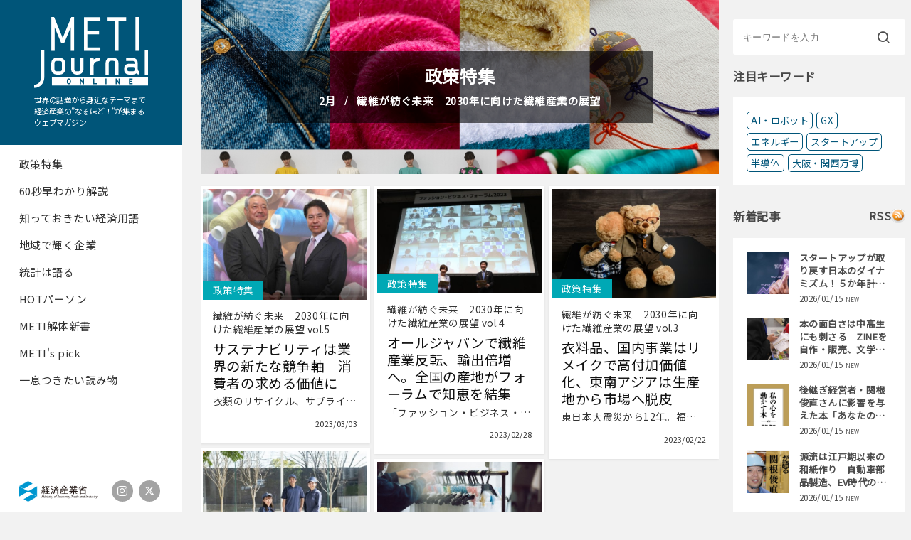

--- FILE ---
content_type: text/html; charset=UTF-8
request_url: https://journal.meti.go.jp/policy/202302/
body_size: 2387
content:
<!DOCTYPE html>
<html lang="en">
<head>
    <meta charset="utf-8">
    <meta name="viewport" content="width=device-width, initial-scale=1">
    <title></title>
    <style>
        body {
            font-family: "Arial";
        }
    </style>
    <script type="text/javascript">
    window.awsWafCookieDomainList = [];
    window.gokuProps = {
"key":"AQIDAHjcYu/GjX+QlghicBgQ/[base64]",
          "iv":"EkQVBgA5EgAAGTD4",
          "context":"GT6doax8aaLIfjDhquH04nk5ZVPc5WKWQwhX7I7Ri4QEZ3jX6gC2joFiGZgOHfr/HelwHWXGUED+FlUUvPOwlgkbprnlyTqJ3kGWHODVmXadMF4wJvKeEDZcH/0HnhlhGvVZK6VPKc4O3MwG6PrkpGgqBmP51fZ+n1/FUqfyNK4R95gfV66FEhcIHSOSfncjd4OTF22Rqrw9Mh14DVKvsUaASGk0nYcqS9jWPYJgZ76gYFfVob5nBSlHBOPgpd0x/pqV6GqmftpfhYeB27KyB5dUEPmlAesQ6zTbu69Va6UFYanEGrqePi39swaiHRa/jjY1MWiBu0GwcAmyHFlvd24CR6so6x3U+AOtmzEAhqKOSgvhh/UfnB+gGSTkLHatKekMl1hnaZPtJrUCsAAdyhxRbCSzI8oUn43i1fhIC4pOaPwdO94G+CgeRiXgmsYepOhX6s14ePWg1CQ0DJ9Yu+qmrjz/m3P7FcKu8b7Y2iN65UX9RGlN1bX8R+fYWfB48J0OEWbDMZFtH6IDWTc7YyjU7jk6IRBm1BRLSK0RsuDGdTIJrRz3em2nSQoGqWPNqo9CQG3LlgRPAD1dkkoDQc+bRyaLuw9bP8LkH5BcGSdpvItdQO9kudFZgdQDcE6DLVs0m/o5rOAUemECSt01PsBPpLKYPJEgc1X6F0cXJO8AgB4Y3Ib2Cf7SH76rUqitqiQ7ZUuAMiXIP+Ul9b+RNLkxZQAeNcMmM0C569f5YkN0hB5sGxtv7Fd+6qEuXEpEsqKv"
};
    </script>
    <script src="https://b8a12af3aaf5.344de123.us-east-2.token.awswaf.com/b8a12af3aaf5/7dff07a3720a/48a89c5c7b76/challenge.js"></script>
</head>
<body>
    <div id="challenge-container"></div>
    <script type="text/javascript">
        AwsWafIntegration.saveReferrer();
        AwsWafIntegration.checkForceRefresh().then((forceRefresh) => {
            if (forceRefresh) {
                AwsWafIntegration.forceRefreshToken().then(() => {
                    window.location.reload(true);
                });
            } else {
                AwsWafIntegration.getToken().then(() => {
                    window.location.reload(true);
                });
            }
        });
    </script>
    <noscript>
        <h1>JavaScript is disabled</h1>
        In order to continue, we need to verify that you're not a robot.
        This requires JavaScript. Enable JavaScript and then reload the page.
    </noscript>
</body>
</html>

--- FILE ---
content_type: text/html; charset=UTF-8
request_url: https://journal.meti.go.jp/policy/202302/
body_size: 245867
content:
<!DOCTYPE html>
<html dir="ltr" lang="ja" prefix="og: https://ogp.me/ns#" class="archive category category-90 wp-theme-meti-journal_v36">

<head>
    <meta charset="utf-8">
    <meta http-equiv="X-UA-Compatible" content="IE=Edge,chrome=1">
    <meta name="viewport" content="initial-scale=1.0, width=device-width">
	<meta name="keywords" content="経産省,経済産業省,日本経済,世界経済,資源,エネルギー,中小企業,地方創生,METI Journal">

    <link rel="shortcut icon" href="https://journal.meti.go.jp/wp-content/themes/meti-journal_v3.6/static/assets/img/common/favicon.ico">
    <link rel="apple-touch-icon" href="https://journal.meti.go.jp/wp-content/themes/meti-journal_v3.6/static/assets/img/common/apple-touch-icon.png">
    <link rel="icon" type="image/png" href="https://journal.meti.go.jp/wp-content/themes/meti-journal_v3.6/static/assets/img/common/android-chrome-192x192.png">

    <link rel="stylesheet" href="https://journal.meti.go.jp/wp-content/themes/meti-journal_v3.6/static/assets/font/icomoon/style.css">

    <!-- Noto Sans JP -->
    <link rel="preconnect" href="https://fonts.googleapis.com">
    <link rel="preconnect" href="https://fonts.gstatic.com" crossorigin>
    <link href="https://fonts.googleapis.com/css2?family=Noto+Sans+JP&display=swap" rel="stylesheet">

    <link rel="stylesheet" href="https://journal.meti.go.jp/wp-content/themes/meti-journal_v3.6/static/assets/css/style.css?20250616">
    <link rel="stylesheet" href="https://journal.meti.go.jp/wp-content/themes/meti-journal_v3.6/static/assets/css/append.css?20250616">
    <script src="https://ajax.googleapis.com/ajax/libs/jquery/1.12.4/jquery.min.js"></script>
    <title>繊維が紡ぐ未来 2030年に向けた繊維産業の展望 | 経済産業省 METI Journal ONLINE</title>

		<!-- All in One SEO 4.9.1.1 - aioseo.com -->
	<meta name="robots" content="max-image-preview:large" />
	<meta name="google-site-verification" content="Ep6yCBfO3KPs8SBWTT5Gea85qmo5hdCOPTX9BVZe_xc" />
	<link rel="canonical" href="https://journal.meti.go.jp/policy/202302/" />
	<meta name="generator" content="All in One SEO (AIOSEO) 4.9.1.1" />
		<script type="application/ld+json" class="aioseo-schema">
			{"@context":"https:\/\/schema.org","@graph":[{"@type":"BreadcrumbList","@id":"https:\/\/journal.meti.go.jp\/policy\/202302\/#breadcrumblist","itemListElement":[{"@type":"ListItem","@id":"https:\/\/journal.meti.go.jp#listItem","position":1,"name":"\u30db\u30fc\u30e0","item":"https:\/\/journal.meti.go.jp","nextItem":{"@type":"ListItem","@id":"https:\/\/journal.meti.go.jp\/policy\/#listItem","name":"\u653f\u7b56\u7279\u96c6"}},{"@type":"ListItem","@id":"https:\/\/journal.meti.go.jp\/policy\/#listItem","position":2,"name":"\u653f\u7b56\u7279\u96c6","item":"https:\/\/journal.meti.go.jp\/policy\/","nextItem":{"@type":"ListItem","@id":"https:\/\/journal.meti.go.jp\/policy\/202302\/#listItem","name":"\u7e4a\u7dad\u304c\u7d21\u3050\u672a\u6765\u30002030\u5e74\u306b\u5411\u3051\u305f\u7e4a\u7dad\u7523\u696d\u306e\u5c55\u671b"},"previousItem":{"@type":"ListItem","@id":"https:\/\/journal.meti.go.jp#listItem","name":"\u30db\u30fc\u30e0"}},{"@type":"ListItem","@id":"https:\/\/journal.meti.go.jp\/policy\/202302\/#listItem","position":3,"name":"\u7e4a\u7dad\u304c\u7d21\u3050\u672a\u6765\u30002030\u5e74\u306b\u5411\u3051\u305f\u7e4a\u7dad\u7523\u696d\u306e\u5c55\u671b","previousItem":{"@type":"ListItem","@id":"https:\/\/journal.meti.go.jp\/policy\/#listItem","name":"\u653f\u7b56\u7279\u96c6"}}]},{"@type":"CollectionPage","@id":"https:\/\/journal.meti.go.jp\/policy\/202302\/#collectionpage","url":"https:\/\/journal.meti.go.jp\/policy\/202302\/","name":"\u7e4a\u7dad\u304c\u7d21\u3050\u672a\u6765 2030\u5e74\u306b\u5411\u3051\u305f\u7e4a\u7dad\u7523\u696d\u306e\u5c55\u671b | \u7d4c\u6e08\u7523\u696d\u7701 METI Journal ONLINE","inLanguage":"ja","isPartOf":{"@id":"https:\/\/journal.meti.go.jp\/#website"},"breadcrumb":{"@id":"https:\/\/journal.meti.go.jp\/policy\/202302\/#breadcrumblist"}},{"@type":"Organization","@id":"https:\/\/journal.meti.go.jp\/#organization","name":"\u7d4c\u6e08\u7523\u696d\u7701 METI Journal ONLINE","url":"https:\/\/journal.meti.go.jp\/"},{"@type":"WebSite","@id":"https:\/\/journal.meti.go.jp\/#website","url":"https:\/\/journal.meti.go.jp\/","name":"\u7d4c\u6e08\u7523\u696d\u7701 METI Journal ONLINE","inLanguage":"ja","publisher":{"@id":"https:\/\/journal.meti.go.jp\/#organization"}}]}
		</script>
		<!-- All in One SEO -->

<script type="text/javascript" id="wpp-js" src="https://journal.meti.go.jp/wp-content/plugins/wordpress-popular-posts/assets/js/wpp.min.js?ver=7.3.6" data-sampling="0" data-sampling-rate="100" data-api-url="https://journal.meti.go.jp/wp-json/wordpress-popular-posts" data-post-id="0" data-token="15159deaa9" data-lang="0" data-debug="0"></script>
<link rel="alternate" type="application/rss+xml" title="経済産業省 METI Journal ONLINE &raquo; 繊維が紡ぐ未来　2030年に向けた繊維産業の展望 カテゴリーのフィード" href="https://journal.meti.go.jp/policy/202302/feed/" />
<style id='wp-img-auto-sizes-contain-inline-css' type='text/css'>
img:is([sizes=auto i],[sizes^="auto," i]){contain-intrinsic-size:3000px 1500px}
/*# sourceURL=wp-img-auto-sizes-contain-inline-css */
</style>
<style id='classic-theme-styles-inline-css' type='text/css'>
/*! This file is auto-generated */
.wp-block-button__link{color:#fff;background-color:#32373c;border-radius:9999px;box-shadow:none;text-decoration:none;padding:calc(.667em + 2px) calc(1.333em + 2px);font-size:1.125em}.wp-block-file__button{background:#32373c;color:#fff;text-decoration:none}
/*# sourceURL=/wp-includes/css/classic-themes.min.css */
</style>
<link rel='stylesheet' id='wordpress-popular-posts-css-css' href='https://journal.meti.go.jp/wp-content/plugins/wordpress-popular-posts/assets/css/wpp.css?ver=7.3.6' type='text/css' media='all' />
<link rel="EditURI" type="application/rsd+xml" title="RSD" href="https://journal.meti.go.jp/xmlrpc.php?rsd" />
            <style id="wpp-loading-animation-styles">@-webkit-keyframes bgslide{from{background-position-x:0}to{background-position-x:-200%}}@keyframes bgslide{from{background-position-x:0}to{background-position-x:-200%}}.wpp-widget-block-placeholder,.wpp-shortcode-placeholder{margin:0 auto;width:60px;height:3px;background:#dd3737;background:linear-gradient(90deg,#dd3737 0%,#571313 10%,#dd3737 100%);background-size:200% auto;border-radius:3px;-webkit-animation:bgslide 1s infinite linear;animation:bgslide 1s infinite linear}</style>
            <!-- for tag post_tag, website powered with xili-tidy-tags v.1.12.06, a WP plugin by dev.xiligroup.com -->
      <script>
        let ajaxUrl = 'https://journal.meti.go.jp/wp-admin/admin-ajax.php';
      </script>
      <!-- END Noto Sans JP -->
<style id='global-styles-inline-css' type='text/css'>
:root{--wp--preset--aspect-ratio--square: 1;--wp--preset--aspect-ratio--4-3: 4/3;--wp--preset--aspect-ratio--3-4: 3/4;--wp--preset--aspect-ratio--3-2: 3/2;--wp--preset--aspect-ratio--2-3: 2/3;--wp--preset--aspect-ratio--16-9: 16/9;--wp--preset--aspect-ratio--9-16: 9/16;--wp--preset--color--black: #000000;--wp--preset--color--cyan-bluish-gray: #abb8c3;--wp--preset--color--white: #ffffff;--wp--preset--color--pale-pink: #f78da7;--wp--preset--color--vivid-red: #cf2e2e;--wp--preset--color--luminous-vivid-orange: #ff6900;--wp--preset--color--luminous-vivid-amber: #fcb900;--wp--preset--color--light-green-cyan: #7bdcb5;--wp--preset--color--vivid-green-cyan: #00d084;--wp--preset--color--pale-cyan-blue: #8ed1fc;--wp--preset--color--vivid-cyan-blue: #0693e3;--wp--preset--color--vivid-purple: #9b51e0;--wp--preset--gradient--vivid-cyan-blue-to-vivid-purple: linear-gradient(135deg,rgb(6,147,227) 0%,rgb(155,81,224) 100%);--wp--preset--gradient--light-green-cyan-to-vivid-green-cyan: linear-gradient(135deg,rgb(122,220,180) 0%,rgb(0,208,130) 100%);--wp--preset--gradient--luminous-vivid-amber-to-luminous-vivid-orange: linear-gradient(135deg,rgb(252,185,0) 0%,rgb(255,105,0) 100%);--wp--preset--gradient--luminous-vivid-orange-to-vivid-red: linear-gradient(135deg,rgb(255,105,0) 0%,rgb(207,46,46) 100%);--wp--preset--gradient--very-light-gray-to-cyan-bluish-gray: linear-gradient(135deg,rgb(238,238,238) 0%,rgb(169,184,195) 100%);--wp--preset--gradient--cool-to-warm-spectrum: linear-gradient(135deg,rgb(74,234,220) 0%,rgb(151,120,209) 20%,rgb(207,42,186) 40%,rgb(238,44,130) 60%,rgb(251,105,98) 80%,rgb(254,248,76) 100%);--wp--preset--gradient--blush-light-purple: linear-gradient(135deg,rgb(255,206,236) 0%,rgb(152,150,240) 100%);--wp--preset--gradient--blush-bordeaux: linear-gradient(135deg,rgb(254,205,165) 0%,rgb(254,45,45) 50%,rgb(107,0,62) 100%);--wp--preset--gradient--luminous-dusk: linear-gradient(135deg,rgb(255,203,112) 0%,rgb(199,81,192) 50%,rgb(65,88,208) 100%);--wp--preset--gradient--pale-ocean: linear-gradient(135deg,rgb(255,245,203) 0%,rgb(182,227,212) 50%,rgb(51,167,181) 100%);--wp--preset--gradient--electric-grass: linear-gradient(135deg,rgb(202,248,128) 0%,rgb(113,206,126) 100%);--wp--preset--gradient--midnight: linear-gradient(135deg,rgb(2,3,129) 0%,rgb(40,116,252) 100%);--wp--preset--font-size--small: 13px;--wp--preset--font-size--medium: 20px;--wp--preset--font-size--large: 36px;--wp--preset--font-size--x-large: 42px;--wp--preset--spacing--20: 0.44rem;--wp--preset--spacing--30: 0.67rem;--wp--preset--spacing--40: 1rem;--wp--preset--spacing--50: 1.5rem;--wp--preset--spacing--60: 2.25rem;--wp--preset--spacing--70: 3.38rem;--wp--preset--spacing--80: 5.06rem;--wp--preset--shadow--natural: 6px 6px 9px rgba(0, 0, 0, 0.2);--wp--preset--shadow--deep: 12px 12px 50px rgba(0, 0, 0, 0.4);--wp--preset--shadow--sharp: 6px 6px 0px rgba(0, 0, 0, 0.2);--wp--preset--shadow--outlined: 6px 6px 0px -3px rgb(255, 255, 255), 6px 6px rgb(0, 0, 0);--wp--preset--shadow--crisp: 6px 6px 0px rgb(0, 0, 0);}:where(.is-layout-flex){gap: 0.5em;}:where(.is-layout-grid){gap: 0.5em;}body .is-layout-flex{display: flex;}.is-layout-flex{flex-wrap: wrap;align-items: center;}.is-layout-flex > :is(*, div){margin: 0;}body .is-layout-grid{display: grid;}.is-layout-grid > :is(*, div){margin: 0;}:where(.wp-block-columns.is-layout-flex){gap: 2em;}:where(.wp-block-columns.is-layout-grid){gap: 2em;}:where(.wp-block-post-template.is-layout-flex){gap: 1.25em;}:where(.wp-block-post-template.is-layout-grid){gap: 1.25em;}.has-black-color{color: var(--wp--preset--color--black) !important;}.has-cyan-bluish-gray-color{color: var(--wp--preset--color--cyan-bluish-gray) !important;}.has-white-color{color: var(--wp--preset--color--white) !important;}.has-pale-pink-color{color: var(--wp--preset--color--pale-pink) !important;}.has-vivid-red-color{color: var(--wp--preset--color--vivid-red) !important;}.has-luminous-vivid-orange-color{color: var(--wp--preset--color--luminous-vivid-orange) !important;}.has-luminous-vivid-amber-color{color: var(--wp--preset--color--luminous-vivid-amber) !important;}.has-light-green-cyan-color{color: var(--wp--preset--color--light-green-cyan) !important;}.has-vivid-green-cyan-color{color: var(--wp--preset--color--vivid-green-cyan) !important;}.has-pale-cyan-blue-color{color: var(--wp--preset--color--pale-cyan-blue) !important;}.has-vivid-cyan-blue-color{color: var(--wp--preset--color--vivid-cyan-blue) !important;}.has-vivid-purple-color{color: var(--wp--preset--color--vivid-purple) !important;}.has-black-background-color{background-color: var(--wp--preset--color--black) !important;}.has-cyan-bluish-gray-background-color{background-color: var(--wp--preset--color--cyan-bluish-gray) !important;}.has-white-background-color{background-color: var(--wp--preset--color--white) !important;}.has-pale-pink-background-color{background-color: var(--wp--preset--color--pale-pink) !important;}.has-vivid-red-background-color{background-color: var(--wp--preset--color--vivid-red) !important;}.has-luminous-vivid-orange-background-color{background-color: var(--wp--preset--color--luminous-vivid-orange) !important;}.has-luminous-vivid-amber-background-color{background-color: var(--wp--preset--color--luminous-vivid-amber) !important;}.has-light-green-cyan-background-color{background-color: var(--wp--preset--color--light-green-cyan) !important;}.has-vivid-green-cyan-background-color{background-color: var(--wp--preset--color--vivid-green-cyan) !important;}.has-pale-cyan-blue-background-color{background-color: var(--wp--preset--color--pale-cyan-blue) !important;}.has-vivid-cyan-blue-background-color{background-color: var(--wp--preset--color--vivid-cyan-blue) !important;}.has-vivid-purple-background-color{background-color: var(--wp--preset--color--vivid-purple) !important;}.has-black-border-color{border-color: var(--wp--preset--color--black) !important;}.has-cyan-bluish-gray-border-color{border-color: var(--wp--preset--color--cyan-bluish-gray) !important;}.has-white-border-color{border-color: var(--wp--preset--color--white) !important;}.has-pale-pink-border-color{border-color: var(--wp--preset--color--pale-pink) !important;}.has-vivid-red-border-color{border-color: var(--wp--preset--color--vivid-red) !important;}.has-luminous-vivid-orange-border-color{border-color: var(--wp--preset--color--luminous-vivid-orange) !important;}.has-luminous-vivid-amber-border-color{border-color: var(--wp--preset--color--luminous-vivid-amber) !important;}.has-light-green-cyan-border-color{border-color: var(--wp--preset--color--light-green-cyan) !important;}.has-vivid-green-cyan-border-color{border-color: var(--wp--preset--color--vivid-green-cyan) !important;}.has-pale-cyan-blue-border-color{border-color: var(--wp--preset--color--pale-cyan-blue) !important;}.has-vivid-cyan-blue-border-color{border-color: var(--wp--preset--color--vivid-cyan-blue) !important;}.has-vivid-purple-border-color{border-color: var(--wp--preset--color--vivid-purple) !important;}.has-vivid-cyan-blue-to-vivid-purple-gradient-background{background: var(--wp--preset--gradient--vivid-cyan-blue-to-vivid-purple) !important;}.has-light-green-cyan-to-vivid-green-cyan-gradient-background{background: var(--wp--preset--gradient--light-green-cyan-to-vivid-green-cyan) !important;}.has-luminous-vivid-amber-to-luminous-vivid-orange-gradient-background{background: var(--wp--preset--gradient--luminous-vivid-amber-to-luminous-vivid-orange) !important;}.has-luminous-vivid-orange-to-vivid-red-gradient-background{background: var(--wp--preset--gradient--luminous-vivid-orange-to-vivid-red) !important;}.has-very-light-gray-to-cyan-bluish-gray-gradient-background{background: var(--wp--preset--gradient--very-light-gray-to-cyan-bluish-gray) !important;}.has-cool-to-warm-spectrum-gradient-background{background: var(--wp--preset--gradient--cool-to-warm-spectrum) !important;}.has-blush-light-purple-gradient-background{background: var(--wp--preset--gradient--blush-light-purple) !important;}.has-blush-bordeaux-gradient-background{background: var(--wp--preset--gradient--blush-bordeaux) !important;}.has-luminous-dusk-gradient-background{background: var(--wp--preset--gradient--luminous-dusk) !important;}.has-pale-ocean-gradient-background{background: var(--wp--preset--gradient--pale-ocean) !important;}.has-electric-grass-gradient-background{background: var(--wp--preset--gradient--electric-grass) !important;}.has-midnight-gradient-background{background: var(--wp--preset--gradient--midnight) !important;}.has-small-font-size{font-size: var(--wp--preset--font-size--small) !important;}.has-medium-font-size{font-size: var(--wp--preset--font-size--medium) !important;}.has-large-font-size{font-size: var(--wp--preset--font-size--large) !important;}.has-x-large-font-size{font-size: var(--wp--preset--font-size--x-large) !important;}
/*# sourceURL=global-styles-inline-css */
</style>
</head>

<body id="25886">
    <div class="mh-head mh-align-left Sticky">
        <span class="mh-btns-left">
							<a class="js-nav-toggle" href="#menu">
                <i class="icon-menu"></i>
            </a>
			        </span>
        <span class="mh-text">
            <a href="https://journal.meti.go.jp/" class="logo op" style="margin-left: -20px;">
				                <img class="" src="https://journal.meti.go.jp/wp-content/themes/meti-journal_v3.6/static/assets/img/common/logo.svg" alt="経済産業省 METI Journal ONLINE">
					            </a>
        </span>
        <span class="mh-btns-right" style="width: 90px;">
            <a href="http://www.meti.go.jp/" target="_blank" class="op">
                <img src="https://journal.meti.go.jp/wp-content/themes/meti-journal_v3.6/static/assets/img/common/logo-meti_go.png" alt="経済産業省のWEBサイト">
            </a>
        </span>

		    </div>

    <div class="global-contents page-second js-main-content cf">
        <header class="global-header cf" role="banner">
            <div class="primary-inner cf">
                <div class="logo">
                    <a href="https://journal.meti.go.jp/">
						                        <img class="-logo-img" src="https://journal.meti.go.jp/wp-content/themes/meti-journal_v3.6/static/assets/img/common/logo-new_white.svg" alt="経済産業省 METI Journal ONLINE">
							                        <p class="-logo-text">世界の話題から身近なテーマまで経済産業の”なるほど！”が集まるウェブマガジン</p>
                    </a>
                </div>
                <div class="secondary-inner">
                <nav class="global-nav" role="navigation">
                    <ul class="cf">
                                                <li class="cat-item cat-item-10 cat-item-policy" data-slug="policy"><a href="https://journal.meti.go.jp/policy/" title="経済産業省の政策テーマから、今知っていただきたい内容や話題性の高いものを月替わりで特集。政策担当者へのインタビュー、企業の先進的な事例紹介などを連載します。">政策特集</a><ul class="children"><li class="cat-item cat-item-149 cat-item-202512" data-slug="202512"><a href="https://journal.meti.go.jp/policy/202512/" title="">循環という戦略　サーキュラーエコノミー</a><li class="cat-item cat-item-150 cat-item-202601" data-slug="202601"><a href="https://journal.meti.go.jp/policy/202601" title="">日本のスタートアップは次のフェーズへ</a><li class="cat-item cat-item-148 cat-item-2025special" data-slug="2025special"><a href="https://journal.meti.go.jp/policy/2025special/" title="">ロボットと、少し先の未来へ</a><li class="cat-item cat-item-147 cat-item-202511" data-slug="202511"><a href="https://journal.meti.go.jp/policy/202511/" title="">スポーツで経済を熱くする</a><li class="cat-item cat-item-145 cat-item-202510" data-slug="202510"><a href="https://journal.meti.go.jp/policy/202510/" title="">重要鉱物を確保せよ！</a><li class="cat-item cat-item-144 cat-item-202509" data-slug="202509"><a href="https://journal.meti.go.jp/policy/202509/" title="">標準化で世界市場をつかむ</a><li class="cat-item cat-item-142 cat-item-202508" data-slug="202508"><a href="https://journal.meti.go.jp/policy/202508/" title="">きらめくバイオ産業</a><li class="cat-item cat-item-139 cat-item-202507" data-slug="202507"><a href="https://journal.meti.go.jp/policy/202507/" title="">福島から羽ばたく</a><li class="cat-item cat-item-138 cat-item-202506" data-slug="202506"><a href="https://journal.meti.go.jp/policy/202506/" title="">丈夫な経済のお守り 経済安全保障</a><li class="cat-item cat-item-129 cat-item-202505" data-slug="202505"><a href="https://journal.meti.go.jp/policy/202505/" title="">エネルギー、未来への原動力　第７次エネルギー基本計画</a><li class="cat-item cat-item-128 cat-item-202504" data-slug="202504"><a href="https://journal.meti.go.jp/policy/202504/" title="">AIに愛を</a><li class="cat-item cat-item-125 cat-item-202503" data-slug="202503"><a href="https://journal.meti.go.jp/policy/202503/" title="">ダイバーシティ経営の春です</a><li class="cat-item cat-item-124 cat-item-202502" data-slug="202502"><a href="https://journal.meti.go.jp/policy/202502/" title="">いつもの買物と 変わる流通</a><li class="cat-item cat-item-121 cat-item-202501" data-slug="202501"><a href="https://journal.meti.go.jp/policy/202501" title="">グローバルサウスとの新結合</a><li class="cat-item cat-item-120 cat-item-202412" data-slug="202412"><a href="https://journal.meti.go.jp/policy/202412/" title="">進化するGX</a><li class="cat-item cat-item-118 cat-item-202411" data-slug="202411"><a href="https://journal.meti.go.jp/policy/202411/" title="">下請けからパートナーの関係へ</a><li class="cat-item cat-item-116 cat-item-202410" data-slug="202410"><a href="https://journal.meti.go.jp/policy/202410" title="">航空機産業　新たな成長ステージへ</a><li class="cat-item cat-item-115 cat-item-202409" data-slug="202409"><a href="https://journal.meti.go.jp/policy/202409" title="">経済産業政策の新機軸　その先にある未来</a><li class="cat-item cat-item-114 cat-item-202408" data-slug="202408"><a href="https://journal.meti.go.jp/policy/202408" title="">モビリティDX</a><li class="cat-item cat-item-113 cat-item-202407" data-slug="202407"><a href="https://journal.meti.go.jp/policy/202407/" title="">クールでアツいコンテンツ産業</a><li class="cat-item cat-item-112 cat-item-202406" data-slug="202406"><a href="https://journal.meti.go.jp/policy/202406" title="">好機を逃さない産業立地政策</a><li class="cat-item cat-item-111 cat-item-202405" data-slug="202405"><a href="https://journal.meti.go.jp/policy/202405" title="">拡張する介護領域</a><li class="cat-item cat-item-110 cat-item-202404" data-slug="202404"><a href="https://journal.meti.go.jp/policy/202404/" title="">伝統的工芸品の灯を絶やさない</a><li class="cat-item cat-item-109 cat-item-202403" data-slug="202403"><a href="https://journal.meti.go.jp/policy/202403/" title="">半導体の現在地</a><li class="cat-item cat-item-108 cat-item-202402" data-slug="202402"><a href="https://journal.meti.go.jp/policy/202402/" title="">標準と経営が恋をする</a><li class="cat-item cat-item-107 cat-item-202401" data-slug="202401"><a href="https://journal.meti.go.jp/policy/202401/" title="">価値を創る製品安全</a><li class="cat-item cat-item-106 cat-item-202312" data-slug="202312"><a href="https://journal.meti.go.jp/policy/202312/" title="">必然のDX</a><li class="cat-item cat-item-103 cat-item-202311" data-slug="202311"><a href="https://journal.meti.go.jp/policy/202311/" title="">福島から</a><li class="cat-item cat-item-102 cat-item-202310" data-slug="202310"><a href="https://journal.meti.go.jp/policy/202310/" title="">デザインで織りなす経済と文化</a><li class="cat-item cat-item-98 cat-item-202309" data-slug="202309"><a href="https://journal.meti.go.jp/policy/202309/" title="">食を支えるイノベーション</a><li class="cat-item cat-item-97 cat-item-202308" data-slug="202308"><a href="https://journal.meti.go.jp/policy/202308/" title="">夏休み親子企画　試験に出る経済・産業</a><li class="cat-item cat-item-96 cat-item-202307" data-slug="202307"><a href="https://journal.meti.go.jp/policy/202307/" title="">国際経済の流れを捉える　通商白書2023</a><li class="cat-item cat-item-94 cat-item-202306" data-slug="202306"><a href="https://journal.meti.go.jp/policy/202306/" title="">今、使える中小企業支援策</a><li class="cat-item cat-item-93 cat-item-202305" data-slug="202305"><a href="https://journal.meti.go.jp/policy/202305/" title="">日本をスタートアップ大国へ</a><li class="cat-item cat-item-92 cat-item-202304" data-slug="202304"><a href="https://journal.meti.go.jp/policy/202304/" title="">新社会人必見　経済政策5つのキーワード</a><li class="cat-item cat-item-91 cat-item-202303" data-slug="202303"><a href="https://journal.meti.go.jp/policy/202303/" title="">加速するヘルスケア産業</a><li class="cat-item cat-item-90 cat-item-202302" data-slug="202302"><a href="https://journal.meti.go.jp/policy/202302/" title="">繊維が紡ぐ未来　2030年に向けた繊維産業の展望</a><li class="cat-item cat-item-89 cat-item-202301" data-slug="202301"><a href="https://journal.meti.go.jp/policy/202301/" title="">宇宙視点のビジネスを　広がる衛星データ活用</a><li class="cat-item cat-item-88 cat-item-202212" data-slug="202212"><a href="https://journal.meti.go.jp/policy/202212/" title="">2023年日本開催G7　3つの経済テーマで先読み</a><li class="cat-item cat-item-87 cat-item-202211" data-slug="202211"><a href="https://journal.meti.go.jp/policy/202211/" title="">激戦バイオ～新たな産業革命～</a><li class="cat-item cat-item-86 cat-item-202210" data-slug="202210"><a href="https://journal.meti.go.jp/policy/202210/" title="">電力・ガス市場の番人－「電取委」に迫る－</a><li class="cat-item cat-item-85 cat-item-202209" data-slug="202209"><a href="https://journal.meti.go.jp/policy/202209/" title="">知財で挑むESG経営</a><li class="cat-item cat-item-84 cat-item-202208" data-slug="202208"><a href="https://journal.meti.go.jp/policy/202208/" title="">不公正貿易とニッポンが戦う</a><li class="cat-item cat-item-83 cat-item-202207" data-slug="202207"><a href="https://journal.meti.go.jp/policy/202207/" title="">スタートアップが育つエコシステムを今こそ</a><li class="cat-item cat-item-82 cat-item-202206" data-slug="202206"><a href="https://journal.meti.go.jp/policy/202206/" title="">活用！量子コンピュータ</a><li class="cat-item cat-item-81 cat-item-202205" data-slug="202205"><a href="https://journal.meti.go.jp/policy/202205/" title="">その答えは、事業承継　～つなぐ・変える・育む</a><li class="cat-item cat-item-79 cat-item-202204" data-slug="202204"><a href="https://journal.meti.go.jp/policy/202204/" title="">文化と経済の好循環の創出～経産省が文化経済政策に取り組む意義</a><li class="cat-item cat-item-78 cat-item-202203" data-slug="202203"><a href="https://journal.meti.go.jp/policy/202203/" title="">サーキュラー・エコノミー移行への第一歩</a><li class="cat-item cat-item-77 cat-item-202202" data-slug="202202"><a href="https://journal.meti.go.jp/policy/202202/" title="">集う、創る、叶える、ふくしまで～福島イノベーション・コースト構想</a><li class="cat-item cat-item-76 cat-item-202201" data-slug="202201"><a href="https://journal.meti.go.jp/policy/202201/" title="">飛躍する新興国ビジネス～社会課題、デジタル、イノベーション、そしてその先へ</a><li class="cat-item cat-item-75 cat-item-202112" data-slug="202112"><a href="https://journal.meti.go.jp/policy/202112/" title="">君は、万博をどう味わうか～心を動かし、社会を変える</a><li class="cat-item cat-item-74 cat-item-202111" data-slug="202111"><a href="https://journal.meti.go.jp/policy/202111/" title="">水ビジネス海外戦略　未来を切り拓く羅針盤</a><li class="cat-item cat-item-73 cat-item-202110" data-slug="202110"><a href="https://journal.meti.go.jp/policy/202110/" title="">ポイント解説！経済・産業政策の重点</a><li class="cat-item cat-item-72 cat-item-202109" data-slug="202109"><a href="https://journal.meti.go.jp/policy/202109/" title="">スポーツ産業は社会を変えられるか？ ポスト東京2020のDX・エンタメ・部活・施設・資金循環の姿</a><li class="cat-item cat-item-71 cat-item-202108" data-slug="202108"><a href="https://journal.meti.go.jp/policy/202108/" title="">改正産業競争力強化法で果敢な未来投資を後押し</a><li class="cat-item cat-item-70 cat-item-202107" data-slug="202107"><a href="https://journal.meti.go.jp/policy/202107/" title="">航空機のカーボンニュートラル～アフターコロナを見据えた”空”の変革への挑戦</a><li class="cat-item cat-item-66 cat-item-202106" data-slug="202106"><a href="https://journal.meti.go.jp/policy/202106" title="">物流クライシス 突破の処方箋</a><li class="cat-item cat-item-65 cat-item-202105" data-slug="202105"><a href="https://journal.meti.go.jp/policy/202105/" title="">フェムテックで企業が変わる、社会が変わる。</a><li class="cat-item cat-item-59 cat-item-202104" data-slug="202104"><a href="https://journal.meti.go.jp/policy/202104/" title="">ドローンがある日常、その先の未来</a><li class="cat-item cat-item-58 cat-item-202103" data-slug="202103"><a href="https://journal.meti.go.jp/policy/202103/" title="">ＲＣＥＰの世界へようこそ</a><li class="cat-item cat-item-57 cat-item-202101" data-slug="202101"><a href="https://journal.meti.go.jp/policy/202101/" title="">福島の１０年</a><li class="cat-item cat-item-56 cat-item-202012" data-slug="202012"><a href="https://journal.meti.go.jp/policy/202012/" title="">「はばたく中小企業・小規模事業者」と描く未来</a><li class="cat-item cat-item-55 cat-item-202011" data-slug="202011"><a href="https://journal.meti.go.jp/policy/202011/" title="">ＤＸが企業を強くする</a><li class="cat-item cat-item-53 cat-item-202010" data-slug="202010"><a href="https://journal.meti.go.jp/policy/202010/" title="">「脱炭素」に挑む イノベーション最前線</a><li class="cat-item cat-item-52 cat-item-202009" data-slug="202009"><a href="https://journal.meti.go.jp/policy/202009/" title="高い競争力を発揮する企業が数多く存在する日本。中でもとりわけ、徹底した差別化戦略を貫き、グローバル市場でトップの地位を確立しているのがグローバルニッチトップ（GNT）企業である。METIジャーナル9月号では、めまぐるしく変化する世界情勢や社会構造、技術革新の波をものともせず、特定の商品やサービス分野で異彩を放つ企業の強さの秘密に迫る。">世界で輝くグローバルニッチトップ企業</a><li class="cat-item cat-item-51 cat-item-202007" data-slug="202007"><a href="https://journal.meti.go.jp/policy/202007/" title="革新的な技術やビジネスモデルで成長を遂げるスタートアップ。産業構造や人々の価値観が変化するなか、とりわけ、社会が直面する課題解決につながるビジネスを手がける企業に対する期待は大きく、さらにここへきて、コロナ禍の社会変容に伴い顕在化する新たなニーズを捉える動きもみられる。スタートアップならではの着想や機動力で社会変革の一翼を担う有望企業の「いま」と、挑戦を後押しする関係者の思いに迫る。">ソーシャルユニコーン目指して</a><li class="cat-item cat-item-50 cat-item-202004" data-slug="202004"><a href="https://journal.meti.go.jp/policy/202004/" title="">レジ袋有料化 その先の未来</a><li class="cat-item cat-item-49 cat-item-202002" data-slug="202002"><a href="https://journal.meti.go.jp/policy/202002/" title="第4次産業革命と少子高齢化ー。ふたつの波が企業と人材を取り巻くさまざまな場面に変革を迫る。企業は既存ビジネスを変革、あるいは新たな価値を生み出す上で、これまでとは異なる人材像を求めている。他方、働き手は人工知能（AI）に代替されない自分だけのスキルを習得するとともに、人生100年時代を見据え、ライフステージに応じて、これをアップデートする姿勢も問われてくる。METIジャーナル2月、3月号では、こうした変化の波が押し寄せる令和時代の働き方、学び方について、独自のスタイルを実践する人や企業の姿を通じて考える。">令和時代をどう生きる～働き方・学び方</a><li class="cat-item cat-item-48 cat-item-202001" data-slug="202001"><a href="https://journal.meti.go.jp/policy/202001/" title="老朽化に直面する国内の石油精製や化学プラントの保守・管理にデジタル技術を活用する動きが広がる。経済成長を支えてきたこれらプラントの多くは運転開始から半世紀あまりが経過し、現場を支えてきた団塊世代のベテラン従業員も引退の時期を迎える。安全性確保と収益性向上の両立が喫緊の課題となるなか、これからの設備保全の切り札として現実味を帯びてきたのが、IoTやAI（人工知能）、ドローン（飛行ロボット）といった先端技術である。METIジャーナル1月号では、時代の潮流を捉えた「スマート保安」に挑む企業の姿と、これを後押しする最新施策を紹介する。">デジタルが拓くプラントの未来</a><li class="cat-item cat-item-47 cat-item-201912" data-slug="201912"><a href="https://journal.meti.go.jp/policy/201912/" title="日本で初めて開催された国際博覧会（大阪万博）から55年後となる2025年。再び大阪・関西に万博がやって来る。最新技術や芸術を披露する場となってきた万博だが、今や情報が瞬時に世界中をかけめぐるいま、開催の意義や、その先にどんな未来社会を描くのかー。あなたの思い出の１ページを彩る万博をひもときつつ、これからの万博を考える。">君は万博を知ってるか？</a><li class="cat-item cat-item-46 cat-item-201910" data-slug="201910"><a href="https://journal.meti.go.jp/policy/201910/" title="暮らしや企業活動を支える「標準化」。さまざまな形状や品質の製品が、無秩序に市場に乱立することを防ぎ、品質や安全を担保、利便性の向上につなげる役割を果たしてきた。そんな標準化の世界にいま、新たな潮流が押し寄せている。標準化の対象分野がモノからサービスに広がるとともに、グローバル市場の獲得においても標準化を含むルールづくりの巧拙が切り札となる時代が到来しつつある。日頃は思いをめぐらす機会の少ない、標準化の世界に足を踏み入れてみよう。">ひろがる標準化の世界</a><li class="cat-item cat-item-45 cat-item-201909" data-slug="201909"><a href="https://journal.meti.go.jp/policy/201909/" title="風土や歴史の中で育まれてきた伝統的工芸品。丹精込めて作られたこれらの魅力を、かつて柳宗悦は「用の美」と表現した。その魅力は時を超えて輝きを放ち続ける一方で、市場の拡大には現代の暮らしに溶け込む商品開発やビジネス戦略、さらには担い手をどう育てるかといった課題に直面する。METIジャーナル９月号では、「現代を彩るTAKUMI」と題し、伝統的工芸品の新たな可能性に挑む人たちの姿を紹介する。">現代を彩るＴＡＫＵＭＩ</a><li class="cat-item cat-item-44 cat-item-201908" data-slug="201908"><a href="https://journal.meti.go.jp/policy/201908/" title="サーキュラー・エコノミー（循環経済）と呼ばれる新たな経済のあり方が世界的な関心を集めている。限られた資源を繰り返し利用することで、資源循環と経済成長の両立を目指すこの概念、6月に長野県で開催された「G20持続可能な成長のためのエネルギー転換と地球環境に関する関係閣僚会合」（G20軽井沢会合）の共同声明にも盛り込まれ、官民の取り組みが加速するとみられる。「市場競争の座標軸を変える」との指摘もある「循環経済」のインパクトと可能性に迫る。">循環経済が社会を変える</a><li class="cat-item cat-item-43 cat-item-201907" data-slug="201907"><a href="https://journal.meti.go.jp/policy/201907/" title="資源やインフラ開発が色濃かったアフリカビジネスが変貌を遂げつつある。2025年には中国やインドに匹敵する人口が見込まれる新興国市場としての成長性に加え、携帯電話の爆発的な普及に象徴されるデジタル革命が社会を大きく変えようとしている。固定概念を覆す「新たなアフリカ」にどう向き合うか―。戦略的な取り組みが日本企業に商機をもたらしそうだ。">アフリカビジネスの新戦略</a><li class="cat-item cat-item-42 cat-item-201906" data-slug="201906"><a href="https://journal.meti.go.jp/policy/201906/" title="人々の移動に革新をもたらす新たなサービス「MaaS（モビリティー・アズ・ア・サービス）」。この言葉がメディアに踊らない日はないと言っても過言ではないほど、世界的な注目を集めている。自動車のみならず、鉄道やバス、タクシーなど多様な移動手段をデジタル技術によって連携させ、利便性を高める発想だが、その先には幅広い産業にパラダイムシフトをもたらす可能性を秘める。「MaaS」をめぐり世界でいま何が起きているのか。まずは、世界の事情に詳しい二氏の話から、ひもといてみよう。">移動革命「ＭａａＳ」が拓く未来</a><li class="cat-item cat-item-41 cat-item-201905" data-slug="201905"><a href="https://journal.meti.go.jp/policy/201905/" title="日本が初の議長国を務めるG20（主要20カ国・地域）会議。6月に大阪市で開かれる首脳会議（サミット）へ向け、一連の関連会合がまもなく本格化する。米中の貿易摩擦が激しさを増すなか、世界経済の安定成長へ各国がいかに足並みを揃えることができるかが最大の焦点だが、注目点はそれだけではない。グローバル化やデジタル化を背景に近年のG20は、エネルギー・環境や貿易・投資なども活発に議論されており、デジタル税制など各国の思惑が複雑に絡み合う課題への対処も迫られている。複雑化する世界を前に日本はどう議論を主導するのかー。G20の注目点を探る。">首脳会合だけじゃない「Ｇ２０」</a><li class="cat-item cat-item-40 cat-item-201904" data-slug="201904"><a href="https://journal.meti.go.jp/policy/201904/" title="2020年代にも到来するとみられる「空の移動革命」。自動車のように手軽に乗り降りできる次世代モビリティー「空飛ぶクルマ」は、社会や産業構造を一変させ、巨大市場を生み出す可能性を秘めるだけに、スタートアップやベンチャーから大手企業まで世界中の企業が開発にしのぎを削る。既存の航空機分野でも電動化を実現する技術開発が加速。とりわけ軽量化や信頼性の実現では日本の技術優位性が発揮されるだけに成長産業としての期待は大きい。ジェット機誕生以来のパラダイムシフトが起こりつつある空の世界の最前線に迫る。">空の移動革命がもたらす未来</a><li class="cat-item cat-item-39 cat-item-201903" data-slug="201903"><a href="https://journal.meti.go.jp/policy/201903/" title="世界に先駆けて「超高齢社会」に突入する日本。平均寿命は延び続け、総人口に占める70歳以上の割合も2018年に初めて2割を超えた。急激な人口構造の変化を前に立ちすくんだ先に到来するのは、社会保障費のさらなる増大と労働力不足がもたらす経済低迷。直面する課題を克服し、持続可能な未来を実現するカギとなるのは、誰もが健康で自立し、長期にわたる社会参加を可能にする「生涯現役社会」。ＭＥＴＩジャーナル3月号では、その実現に向けた官民の取り組みの最前線に迫る。">健康大国ニッポン</a><li class="cat-item cat-item-38 cat-item-201902" data-slug="201902"><a href="https://journal.meti.go.jp/policy/201902/" title="少子高齢化や環境・エネルギー問題といったさまざまな制約条件を乗り越えた先に、日本はどんな未来社会を描くのか－。ＭＥＴＩジャーナル２月号では、最新テクノロジーを駆使して、社会課題の解決に挑む研究開発の最前線に迫る。初回は、イノベーションの担い手たちが産官学、それぞれの立場で語る「リアルストーリー」。そこから見えてくる日本の研究開発の実情とは。">社会課題に挑むイノベーション新潮流</a><li class="cat-item cat-item-37 cat-item-201901" data-slug="201901"><a href="https://journal.meti.go.jp/policy/201901/" title="特許をはじめとする知的財産は日本の未来を切り拓く原動力だ。独創的な技術やアイディアを創出し、ビジネスとして成功するには戦略的な知財活用がカギを握る。知財を武器に飛躍を図るスタートアップや中小企業、さらには地域の魅力発信や東日本大震災からの復興につなげる動きなど、知財戦略の最前線を追う。初回はスタートアップの挑戦を後押しする取り組みに迫る。">知財で未来を切り拓こう</a><li class="cat-item cat-item-36 cat-item-201812" data-slug="201812"><a href="https://journal.meti.go.jp/policy/201812/" title="革新的な技術やビジネスモデルで急成長を目指す企業を、官民挙げて集中支援するプログラム「J-Startup」が始まった。世界にはばたく変革の旗手やイノベーションの萌芽（ほうが）を求めてスタートアップの挑戦を後押しする関係者の姿から、イノベーションの可能性を考える。">日本から世界へ～スタートアップ新潮流</a><li class="cat-item cat-item-35 cat-item-201811" data-slug="201811"><a href="https://journal.meti.go.jp/policy/201811/" title="デジタルテクノロジーの活用を通じ経済活動や生活の変革が進むなか、行政もデジタル化に向けた取り組みが進行中だ。政府は、行政手続きを電子的に行えることを原則とする法案を検討しているほか、国民のニーズを反映したシステム開発やデータの利活用を促すため、専門家を民間から積極登用するなどの取り組みを進めている。その「先兵」として自己変革に挑むのが経済産業省。その取り組みの背景を紹介する。">「デジタルファースト」で社会が変わる</a><li class="cat-item cat-item-33 cat-item-201810" data-slug="201810"><a href="https://journal.meti.go.jp/policy/201810/" title="現金を使わないキャッシュレス決済の推進機運が高まっている。２０２０年の東京五輪などを控え、訪日客の決済需要への対応だけが狙いではない。ビッグデータ分析による消費の活性化効果や少子高齢化で労働力不足に直面する日本にとって社会全体でキャッシュレス化を進め、生産性を高めていく意義が大きいことも背景にある。日常生活の利便性はもとより、社会を大きく変える可能性を秘めたキャッシュレス化－。その最前線に迫る。">キャッシュレス決済が日本を変える</a><li class="cat-item cat-item-25 cat-item-201809" data-slug="201809"><a href="https://journal.meti.go.jp/policy/201809/" title="人類初の月面着陸から半世紀あまりー。いま、宇宙産業が大きな転換点を迎えている。かつては国の威信をかけ各国が開発競争を繰り広げた宇宙分野に民間企業が相次ぎ参入。">身近になる宇宙</a><li class="cat-item cat-item-28 cat-item-201808" data-slug="201808"><a href="https://journal.meti.go.jp/policy/201808/" title="カメラを持つ手が震えていた。機体が滑走路に入り、走り始める。なかなか飛ばないなと感じた直後、機体がふわり地面を離れ、あっという間に空高く舞い上がった。撮影中の動画がぶれないように機体を追うが、緊張で画面が揺れた。">航空産業　飛躍の時</a><li class="cat-item cat-item-24 cat-item-201807" data-slug="201807"><a href="https://journal.meti.go.jp/policy/201807/" title="ＩＴ（情報技術）やＡＩ（人工知能）などを活用した新たな教育「ＥｄＴｅｃｈ」（エドテック）が注目されている。経済社会が変化する中、本質的な問題解決能力を備えた人材を育てるには、知識偏重から主体性や創造性を育むよう学びの現場も変わっていく必要があるからだ。">チェンジ・メイカーを育てる 『未来の教室』</a><li class="cat-item cat-item-23 cat-item-201806" data-slug="201806"><a href="https://journal.meti.go.jp/policy/201806/" title="「人生１００年」時代の到来は、学びを通じ常に自身を「アップグレード」することを私たちに迫る。どんな場面や環境下でも能力を発揮し、人生を、そして社会を豊かにする力をいかに養うべきか。">人生100年時代 社会人のチカラ</a><li class="cat-item cat-item-22 cat-item-201805" data-slug="201805"><a href="https://journal.meti.go.jp/policy/201805/" title="４月１４日―。満開の桜の中、各地を代表する中堅・中小企業の経営者約１０００人が福島県会津若松市に一堂に会した。経済産業省が初開催した地域未来牽引企業サミット。同省は、今後の地域経済を牽引することが期待される企業を「地域未来牽引企業」として選定しているが、今回のサミットは、そのお披露目の場。">地域未来牽引企業</a><li class="cat-item cat-item-21 cat-item-201804" data-slug="201804"><a href="https://journal.meti.go.jp/policy/201804/" title="データを介したさまざまなつながりにより新たな付加価値の創出や社会課題の解決を目指す「Connected Industries（コネクテッド・インダストリーズ、ＣＩ）」。２０１７年３月に世耕弘成経済産業相がドイツ情報通信見本市（ＣｅＢＩＴ）で提唱してから１年が経過した。">進化するコネクテッドインダストリーズ</a><li class="cat-item cat-item-20 cat-item-201803" data-slug="201803"><a href="https://journal.meti.go.jp/policy/201803/" title="東日本大震災から７年が経ち、東日本大震災と福島第一原子力発電所の事故に見舞われた福島の復興に向けた動きは加速している。福島第一原子力発電所では、事故当初の緊急的対応を脱し、「福島第一原子力発電所の廃止措置等に向けた中長期ロードマップ」に基づき、廃炉・汚染水対策が安全かつ着実に進められている。">今、福島は</a><li class="cat-item cat-item-19 cat-item-201802" data-slug="201802"><a href="https://journal.meti.go.jp/policy/201802/" title="外国人観光客によるインバウンド消費に沸く日本。２０１７年は過去最高となる前年比１９．３％増の２８６９万１０００人（日本政府観光局調べ）が日本を訪れ、我が国の経済を下支えした。">内なる国際化</a><li class="cat-item cat-item-18 cat-item-201801" data-slug="201801"><a href="https://journal.meti.go.jp/policy/201801/" title="わが国のエネルギーの姿は将来、どのようにものになるのだろうか。パリ協定に代表されるように、温室効果ガスの排出削減への動きは加速。電気自動車（ＥＶ）が台頭し、脱内燃機関の動きをみせる国も出始めた。">エネルギー</a><li class="cat-item cat-item-17 cat-item-201712" data-slug="201712"><a href="https://journal.meti.go.jp/policy/201712/" title="知的財産は企業の競争力そのものである。グローバル競争が激しくなる中、その重要性は高まるばかりだ。しかし日本企業は自らの知財を本当に生かし切れているのだろうか。知的財産経営の第１回目は、内田鮫島法律事務所代表パートナーの鮫島正洋弁護士・弁理士インタビュー。">知的財産経営</a><li class="cat-item cat-item-16 cat-item-201711" data-slug="201711"><a href="https://journal.meti.go.jp/policy/201711/" title="ロボットとともに働き、ともに生活する―。そんな世界が急速に近づいてきた。ディープラーニング（深層学習）で画像認識精度が向上し、ロボットが“目”を獲得したように、人工知能（ＡＩ）技術がロボットの開発戦略を大きく変えた。">ロボット新潮流！</a><li class="cat-item cat-item-15 cat-item-201710" data-slug="201710"><a href="https://journal.meti.go.jp/policy/201710/" title="金融の世界にテクノロジーの波が押し寄せている。金融（ファイナンス）と技術（テクノロジー）を掛け合わせたフィンテックが、時代の主役に躍り出る。インターネットの登場が社会や産業そのものを一変させたように、フィンテックも世の中を大きく変えるのだろうか。">フィンテック</a><li class="cat-item cat-item-14 cat-item-201709" data-slug="201709"><a href="https://journal.meti.go.jp/policy/201709/" title="わが国の産業界が大きな世代交代の波を迎えている。団塊の世代が一斉に経営の一線を退き始めたためだ。そのため後継者がおらずに廃業に迫られる企業が出始めるなど、多くの中小企業で事業承継が大きな経営問題となっている。">10年先の会社を考えよう</a><li class="cat-item cat-item-13 cat-item-201708" data-slug="201708"><a href="https://journal.meti.go.jp/policy/201708/" title="人口が減少に転じ、超高齢社会となったわが国が、これからも成長し続けるには、地域経済の活性化が欠かせない。しかし従来のような公共事業や大都市圏からの工場誘致にはもはや頼れない。">地域の未来</a><li class="cat-item cat-item-12 cat-item-201707" data-slug="201707"><a href="https://journal.meti.go.jp/policy/201707/" title="日本でのダイバーシティは、いまだ女性活用など限定的な取り組みという受け止め方が根強い。日本経済が持続的成長を目指すうえで、多様な人材の能力を最大限に発揮させることが不可欠だ。">ダイバーシティ2.0</a><li class="cat-item cat-item-11 cat-item-201706" data-slug="201706"><a href="https://journal.meti.go.jp/policy/201706/" title="IoT（モノのインターネット）や人工知能（AI）など、デジタル技術が新たな価値を生み出そうとしている。政府は国内のこうした動きを全面的に支援する戦略「コネクテッドインダストリーズ」を打ち出した。">コネクテッド インダストリーズ</a></ul>                        <li class="cat-item">
                            <a href="https://journal.meti.go.jp/60sec/" title="経済や産業に関する施策や時事ワードを、60秒程度で読めるボリュームで、わかりやすく解説します。">60秒早わかり解説</a>
                        </li>
                        <li class="cat-item">
                            <a href="https://journal.meti.go.jp/keizaiword/" title="ビジネスパーソンならぜひ知っておきたい経済用語をコンパクトに解説します。">知っておきたい経済用語</a>
                        </li>
                        <li class="cat-item">
                            <a href="https://journal.meti.go.jp/future/" title="経済産業省が選定する「地域未来牽引企業」など、イノベーティブな取り組みを通じ地域で活躍する魅力的な企業を紹介します。">地域で輝く企業</a>
                        </li>
                        <li class="cat-item">
                            <a href="https://journal.meti.go.jp/statistics/" title="経済産業省が実施・公表する政府統計などを一段深く掘り下げて解説。統計データに隠された経済の実態を探ります。">統計は語る</a>
                        </li>
                        <li class="cat-item">
                            <a href="https://journal.meti.go.jp/hotperson/" title="注目を集める経営者や業界を変革するリーダーなどへ特別インタビュー。果敢な挑戦や思いに迫ります。">HOTパーソン</a>
                        </li>
                        <li class="cat-item">
                            <a href="https://journal.meti.go.jp/kaitaishinsho/" title="経済産業省の「組織と人」に焦点を当て、政策に込められた思いや、経済産業省が目指したい社会像などを政策担当者が語ります。">METI解体新書</a>
                        </li>
                        <li class="cat-item">
                            <div class="parent">METI's pick</div>
                            <ul class="children">
                                <li class="cat-item">
                                <a href="https://journal.meti.go.jp/honya/" title="様々な文化や考えとの出会いの場である本屋。その最先端の取り組みや魅力、本屋を取り巻くさまざまなエピソードをご紹介します。">今どきの本屋のはなし</a>
                                <li class="cat-item">
                                <a href="https://journal.meti.go.jp/sanrikujoban/" title="三陸や常磐の豊かな漁場で育った海の幸のおいしさや地域の魅力などをお伝えします。">三陸常磐いいものうまいもの</a>
                                <li class="cat-item">
                                <a href="https://journal.meti.go.jp/banpaku/" title="2025年4月から開幕の大阪・関西万博。その魅力や見どころ、万博を支える企業や人々の思いに迫ります。">大阪・関西万博特集</a>
                            </ul>
                        </li>
                        <li class="cat-item">
                            <div class="parent">一息つきたい読み物</div>
                            <ul class="children">
                                <li class="cat-item">
                                <a href="https://journal.meti.go.jp/taidan/" title="METIジャーナルオンラインの編集長が、注目のメディア編集長を訪ね、誌面作りに際しての着眼点や思いを伺います。">編集長対談</a>
                                <li class="cat-item">
                                <a href="https://journal.meti.go.jp/fudoki/" title="出張や旅行の醍醐味のひとつは名産品や地域の魅力との思わぬ出会い。ほっと一息つきながら各地の魅力をお楽しみください。">ぶらり風土記</a>
                                <li class="cat-item">
                                <a href="https://journal.meti.go.jp/monthlyword/" title="編集チームのメンバーが月替わりで、注目記事や特集に絡めたエピソードを紹介します。">今月のヒトコト</a>
                            </ul>
                        </li>
                    </ul>
                </nav>
                <div class="bottom-item cf">
                <div class="meti-go">
                <a href="http://www.meti.go.jp/" target="_blank" class="op">
                    <img src="https://journal.meti.go.jp/wp-content/themes/meti-journal_v3.6/static/assets/img/common/logo-meti_go.png" alt="経済産業省のWEBサイト">
                </a>
                </div>
                <ul class="sns-nav cf">
                    <li>
                    <a href="https://www.instagram.com/meti_japan/" target="_blank" class="twitter">
                        <i class="icon-instagram"></i>
                    </a>
                    </li>
                    <li>
                    <a href="https://twitter.com/meti_NIPPON" target="_blank" class="twitter">
                        <i class="icon-x1"></i>
                    </a>
                    </li>
                </ul>
                </div>
            </div>
        </header>
		






<main class="global-main page-policy cf" role="main">
				<div style="background-image: url(https://journal.meti.go.jp/wp-content/uploads/2023/02/202302_siteTOP.jpg)" class="category-visual">
			<div class="title">
			<h1 class="title-category">
				政策特集			</h1>
							<div class="title-sub-label">
											<span class="month">2月</span>
										<span class="small">繊維が紡ぐ未来　2030年に向けた繊維産業の展望</span>
				</div>
					</div>
	</div>

		<ul class="category-nav primary cf">
					<li>
				<a href="https://journal.meti.go.jp/policy/" data-url="policy">
					<span class="pc-inline">政策特集</span>
					<span class="sp-inline"></span>
				</a>
			</li>
					<li>
				<a href="https://journal.meti.go.jp/60sec/" data-url="60sec">
					<span class="pc-inline">60秒早わかり解説</span>
					<span class="sp-inline"></span>
				</a>
			</li>
					<li>
				<a href="https://journal.meti.go.jp/keizaiword/" data-url="keizaiword">
					<span class="pc-inline">知っておきたい経済用語</span>
					<span class="sp-inline"></span>
				</a>
			</li>
					<li>
				<a href="https://journal.meti.go.jp/future/" data-url="future">
					<span class="pc-inline">地域で輝く企業</span>
					<span class="sp-inline"></span>
				</a>
			</li>
					<li>
				<a href="https://journal.meti.go.jp/statistics/" data-url="statistics">
					<span class="pc-inline">統計は語る</span>
					<span class="sp-inline"></span>
				</a>
			</li>
					<li>
				<a href="https://journal.meti.go.jp/hotperson/" data-url="hotperson">
					<span class="pc-inline">HOTパーソン</span>
					<span class="sp-inline"></span>
				</a>
			</li>
					<li>
				<a href="https://journal.meti.go.jp/kaitaishinsho/" data-url="kaitaishinsho">
					<span class="pc-inline">METI解体新書</span>
					<span class="sp-inline"></span>
				</a>
			</li>
					<li>
				<a href="https://journal.meti.go.jp/monthlyword/" data-url="monthlyword">
					<span class="pc-inline">今月のヒトコト</span>
					<span class="sp-inline"></span>
				</a>
			</li>
					<li>
				<a href="https://journal.meti.go.jp/banpaku/" data-url="banpaku">
					<span class="pc-inline">大阪・関西万博特集</span>
					<span class="sp-inline"></span>
				</a>
			</li>
					<li>
				<a href="https://journal.meti.go.jp/fudoki/" data-url="fudoki">
					<span class="pc-inline">ぶらり風土記</span>
					<span class="sp-inline"></span>
				</a>
			</li>
					<li>
				<a href="https://journal.meti.go.jp/honya/" data-url="honya">
					<span class="pc-inline">今どきの本屋のはなし</span>
					<span class="sp-inline"></span>
				</a>
			</li>
					<li>
				<a href="https://journal.meti.go.jp/taidan/" data-url="taidan">
					<span class="pc-inline">編集長対談</span>
					<span class="sp-inline"></span>
				</a>
			</li>
					<li>
				<a href="https://journal.meti.go.jp/sanrikujoban/" data-url="sanrikujoban">
					<span class="pc-inline">三陸常磐いいものうまいもの</span>
					<span class="sp-inline"></span>
				</a>
			</li>
				<li class="enekore">
			<a href="https://www.enecho.meti.go.jp/" target="_blank">
				エネこれ
			</a>
		</li>
		<!--<li class="cat-item-all"><a href="//">すべて</a></li>
				-->	</ul>
	<div class="article-items-wrap cf">
		<div class="article-items-list grid cf js-grid">
			        		<article class="article-items item cf item-all item-policy">
		<a class="post-block item-content" href="https://journal.meti.go.jp/policy/202302/25886/">
			<div class="thumbnail loading">
									<img width="520" height="352" src="https://journal.meti.go.jp/wp-content/uploads/2023/03/0302B2-520x352.jpg" class="thumb wp-post-image" alt="" decoding="async" fetchpriority="high" srcset="https://journal.meti.go.jp/wp-content/uploads/2023/03/0302B2-520x352.jpg 520w, https://journal.meti.go.jp/wp-content/uploads/2023/03/0302B2-500x338.jpg 500w, https://journal.meti.go.jp/wp-content/uploads/2023/03/0302B2-768x519.jpg 768w, https://journal.meti.go.jp/wp-content/uploads/2023/03/0302B2-888x600.jpg 888w, https://journal.meti.go.jp/wp-content/uploads/2023/03/0302B2.jpg 1000w" sizes="(max-width: 520px) 100vw, 520px" />								<div class="mask-block">
					<div class="scroll-link">
						<div class="text">
							<span>M</span>
							<span>O</span>
							<span>R</span>
							<span>E</span>
						</div>
						<div class="scroll-link-box">
							<div class="scroll-link-line">
								<span></span>
							</div>
							<svg class="scroll-link-arrow" width="13" height="27">
								<path class="svg-scroll-head" stroke="#fff" stroke-width="1" fill="none" d="M 0,15 L 13,15 L 6,27 Z"></path>
							</svg>
						</div>
					</div>
				</div>
				<div class="category cat-policy">
					政策特集				</div>
							</div>
			<div class="contents cf">
									<div class="sub-category cf">
						<span class='category-name'>繊維が紡ぐ未来　2030年に向けた繊維産業の展望</span>													<span class="category-label">vol.5</span>
											</div>
								<h1 class="title">サステナビリティは業界の新たな競争軸　消費者の求める価値に</h1>
				<p class="description">
					衣類のリサイクル、サプライチェーン（供給網）の適切な管理――― 　。日本の繊維業界がグローバルで勝ち残るには、「サステナビリティ（持続可能性）」を意識した経営が				</p>
				<time class="update-block">
					<span class="update">2023/03/03</span>
				</time>
			</div>
		</a>
	</article>
              		<article class="article-items item cf item-all item-policy">
		<a class="post-block item-content" href="https://journal.meti.go.jp/policy/202302/25732/">
			<div class="thumbnail loading">
									<img width="520" height="332" src="https://journal.meti.go.jp/wp-content/uploads/2023/02/5c43f022e697a06dbb18379e5e75053d-520x332.jpg" class="thumb wp-post-image" alt="" decoding="async" srcset="https://journal.meti.go.jp/wp-content/uploads/2023/02/5c43f022e697a06dbb18379e5e75053d-520x332.jpg 520w, https://journal.meti.go.jp/wp-content/uploads/2023/02/5c43f022e697a06dbb18379e5e75053d-1024x655.jpg 1024w, https://journal.meti.go.jp/wp-content/uploads/2023/02/5c43f022e697a06dbb18379e5e75053d-500x320.jpg 500w, https://journal.meti.go.jp/wp-content/uploads/2023/02/5c43f022e697a06dbb18379e5e75053d-768x491.jpg 768w, https://journal.meti.go.jp/wp-content/uploads/2023/02/5c43f022e697a06dbb18379e5e75053d-938x600.jpg 938w, https://journal.meti.go.jp/wp-content/uploads/2023/02/5c43f022e697a06dbb18379e5e75053d.jpg 1500w" sizes="(max-width: 520px) 100vw, 520px" />								<div class="mask-block">
					<div class="scroll-link">
						<div class="text">
							<span>M</span>
							<span>O</span>
							<span>R</span>
							<span>E</span>
						</div>
						<div class="scroll-link-box">
							<div class="scroll-link-line">
								<span></span>
							</div>
							<svg class="scroll-link-arrow" width="13" height="27">
								<path class="svg-scroll-head" stroke="#fff" stroke-width="1" fill="none" d="M 0,15 L 13,15 L 6,27 Z"></path>
							</svg>
						</div>
					</div>
				</div>
				<div class="category cat-policy">
					政策特集				</div>
							</div>
			<div class="contents cf">
									<div class="sub-category cf">
						<span class='category-name'>繊維が紡ぐ未来　2030年に向けた繊維産業の展望</span>													<span class="category-label">vol.4</span>
											</div>
								<h1 class="title">オールジャパンで繊維産業反転、輸出倍増へ。全国の産地がフォーラムで知恵を結集</h1>
				<p class="description">
					「ファッション・ビジネス・フォーラム2023」開催 繊維産業における新たな稼ぐ力の創出を目指す「ファッション・ビジネス・フォーラム2023」が2023年1月31				</p>
				<time class="update-block">
					<span class="update">2023/02/28</span>
				</time>
			</div>
		</a>
	</article>
              		<article class="article-items item cf item-all item-policy">
		<a class="post-block item-content" href="https://journal.meti.go.jp/policy/202302/25688/">
			<div class="thumbnail loading">
									<img width="520" height="347" src="https://journal.meti.go.jp/wp-content/uploads/2023/02/nuifuku01-520x347.jpg" class="thumb wp-post-image" alt="" decoding="async" srcset="https://journal.meti.go.jp/wp-content/uploads/2023/02/nuifuku01-520x347.jpg 520w, https://journal.meti.go.jp/wp-content/uploads/2023/02/nuifuku01-1024x683.jpg 1024w, https://journal.meti.go.jp/wp-content/uploads/2023/02/nuifuku01-2048x1365.jpg 2048w, https://journal.meti.go.jp/wp-content/uploads/2023/02/nuifuku01-500x333.jpg 500w, https://journal.meti.go.jp/wp-content/uploads/2023/02/nuifuku01-768x512.jpg 768w, https://journal.meti.go.jp/wp-content/uploads/2023/02/nuifuku01-1536x1024.jpg 1536w, https://journal.meti.go.jp/wp-content/uploads/2023/02/nuifuku01-900x600.jpg 900w" sizes="(max-width: 520px) 100vw, 520px" />								<div class="mask-block">
					<div class="scroll-link">
						<div class="text">
							<span>M</span>
							<span>O</span>
							<span>R</span>
							<span>E</span>
						</div>
						<div class="scroll-link-box">
							<div class="scroll-link-line">
								<span></span>
							</div>
							<svg class="scroll-link-arrow" width="13" height="27">
								<path class="svg-scroll-head" stroke="#fff" stroke-width="1" fill="none" d="M 0,15 L 13,15 L 6,27 Z"></path>
							</svg>
						</div>
					</div>
				</div>
				<div class="category cat-policy">
					政策特集				</div>
							</div>
			<div class="contents cf">
									<div class="sub-category cf">
						<span class='category-name'>繊維が紡ぐ未来　2030年に向けた繊維産業の展望</span>													<span class="category-label">vol.3</span>
											</div>
								<h1 class="title">衣料品、国内事業はリメイクで高付加価値化、東南アジアは生産地から市場へ脱皮</h1>
				<p class="description">
					東日本大震災から12年。福島県双葉町で、「思い出の再生と創出」をテーマにした工房の建設が進んでいる。長野県千曲市に本社を構えるシャツメーカー、フレックスジャパン				</p>
				<time class="update-block">
					<span class="update">2023/02/22</span>
				</time>
			</div>
		</a>
	</article>
              		<article class="article-items item cf item-all item-policy">
		<a class="post-block item-content" href="https://journal.meti.go.jp/policy/202302/25669/">
			<div class="thumbnail loading">
									<img width="501" height="360" src="https://journal.meti.go.jp/wp-content/uploads/2023/02/202302_fabric_02_main-501x360.jpg" class="thumb wp-post-image" alt="" decoding="async" loading="lazy" srcset="https://journal.meti.go.jp/wp-content/uploads/2023/02/202302_fabric_02_main-501x360.jpg 501w, https://journal.meti.go.jp/wp-content/uploads/2023/02/202302_fabric_02_main-500x360.jpg 500w, https://journal.meti.go.jp/wp-content/uploads/2023/02/202302_fabric_02_main.jpg 552w" sizes="auto, (max-width: 501px) 100vw, 501px" />								<div class="mask-block">
					<div class="scroll-link">
						<div class="text">
							<span>M</span>
							<span>O</span>
							<span>R</span>
							<span>E</span>
						</div>
						<div class="scroll-link-box">
							<div class="scroll-link-line">
								<span></span>
							</div>
							<svg class="scroll-link-arrow" width="13" height="27">
								<path class="svg-scroll-head" stroke="#fff" stroke-width="1" fill="none" d="M 0,15 L 13,15 L 6,27 Z"></path>
							</svg>
						</div>
					</div>
				</div>
				<div class="category cat-policy">
					政策特集				</div>
							</div>
			<div class="contents cf">
									<div class="sub-category cf">
						<span class='category-name'>繊維が紡ぐ未来　2030年に向けた繊維産業の展望</span>													<span class="category-label">vol.2</span>
											</div>
								<h1 class="title">「着て→捨てる」なんて古い。ＹＫＫの映えるユニホームは循環する資源の再生品</h1>
				<p class="description">
					「脱炭素」の取り組みがグローバルに進む中、繊維産業でも収益力とESG（環境・社会・ガバナンス）の両立を図るSX（サステナビリティー・トランスフォーメーション）が				</p>
				<time class="update-block">
					<span class="update">2023/02/17</span>
				</time>
			</div>
		</a>
	</article>
              		<article class="article-items item cf item-all item-policy">
		<a class="post-block item-content" href="https://journal.meti.go.jp/policy/202302/25517/">
			<div class="thumbnail loading">
									<img width="520" height="347" src="https://journal.meti.go.jp/wp-content/uploads/2023/02/202302_fabric01_main-520x347.jpg" class="thumb wp-post-image" alt="" decoding="async" loading="lazy" srcset="https://journal.meti.go.jp/wp-content/uploads/2023/02/202302_fabric01_main-520x347.jpg 520w, https://journal.meti.go.jp/wp-content/uploads/2023/02/202302_fabric01_main-1024x683.jpg 1024w, https://journal.meti.go.jp/wp-content/uploads/2023/02/202302_fabric01_main-500x333.jpg 500w, https://journal.meti.go.jp/wp-content/uploads/2023/02/202302_fabric01_main-768x512.jpg 768w, https://journal.meti.go.jp/wp-content/uploads/2023/02/202302_fabric01_main-900x600.jpg 900w, https://journal.meti.go.jp/wp-content/uploads/2023/02/202302_fabric01_main.jpg 1500w" sizes="auto, (max-width: 520px) 100vw, 520px" />								<div class="mask-block">
					<div class="scroll-link">
						<div class="text">
							<span>M</span>
							<span>O</span>
							<span>R</span>
							<span>E</span>
						</div>
						<div class="scroll-link-box">
							<div class="scroll-link-line">
								<span></span>
							</div>
							<svg class="scroll-link-arrow" width="13" height="27">
								<path class="svg-scroll-head" stroke="#fff" stroke-width="1" fill="none" d="M 0,15 L 13,15 L 6,27 Z"></path>
							</svg>
						</div>
					</div>
				</div>
				<div class="category cat-policy">
					政策特集				</div>
							</div>
			<div class="contents cf">
									<div class="sub-category cf">
						<span class='category-name'>繊維が紡ぐ未来　2030年に向けた繊維産業の展望</span>													<span class="category-label">vol.1</span>
											</div>
								<h1 class="title">低価格化、新型コロナ…課題克服で描かれた繊維ビジョン</h1>
				<p class="description">
					生活の３大要素である「衣食住」。このうち「衣」に関わる繊維産業は、明治維新以降の日本の近代化を引っ張ってきた。それが1990年代以降、低価格化や人口減少にさらさ				</p>
				<time class="update-block">
					<span class="update">2023/02/10</span>
				</time>
			</div>
		</a>
	</article>
      		</div>
	</div>
	  <div class="global-pager cf">
        <p class="post-count">全5件中 1〜5件</p>  </div>
	
		<div class="article-items-wrap cf">
		<h2 class="backnumber-title">バックナンバー</h2>
        <ul class="policy-archive block2 cf">
                  <li class="items">
        <a href="https://journal.meti.go.jp/policy/202512/">
          <div class="category-sub-visual" style="background-image: url(https://journal.meti.go.jp/wp-content/uploads/2025/12/MJ_TOP_2512-1000x493.jpg);">
						<div class="mask-block">
							<div class="scroll-link">
								<div class="text">
									<span>M</span>
									<span>O</span>
									<span>R</span>
									<span>E</span>
								</div>
								<div class="scroll-link-box">
									<div class="scroll-link-line">
										<span></span>
									</div>
									<svg class="scroll-link-arrow" width="13" height="27">
										<path class="svg-scroll-head" stroke="#fff" stroke-width="1" fill="none" d="M 0,15 L 13,15 L 6,27 Z"></path>
									</svg>
								</div>
							</div>
						</div>
          </div>
          <div class="category-sub-conts cf">
            <h3 class="category-sub-title fm">
              <span class="name">循環という戦略　サーキュラーエコノミー</span>
              <span class="month">12月</span>
            </h3>
                      </div>
        </a>
      </li>
                  <li class="items">
        <a href="https://journal.meti.go.jp/policy/202601">
          <div class="category-sub-visual" style="background-image: url(https://journal.meti.go.jp/wp-content/uploads/2026/01/15143328/MJ_TOP_2601-1-1000x493.jpg);">
						<div class="mask-block">
							<div class="scroll-link">
								<div class="text">
									<span>M</span>
									<span>O</span>
									<span>R</span>
									<span>E</span>
								</div>
								<div class="scroll-link-box">
									<div class="scroll-link-line">
										<span></span>
									</div>
									<svg class="scroll-link-arrow" width="13" height="27">
										<path class="svg-scroll-head" stroke="#fff" stroke-width="1" fill="none" d="M 0,15 L 13,15 L 6,27 Z"></path>
									</svg>
								</div>
							</div>
						</div>
          </div>
          <div class="category-sub-conts cf">
            <h3 class="category-sub-title fm">
              <span class="name">日本のスタートアップは次のフェーズへ</span>
              <span class="month">1月</span>
            </h3>
                      </div>
        </a>
      </li>
                  <li class="items">
        <a href="https://journal.meti.go.jp/policy/2025special/">
          <div class="category-sub-visual" style="background-image: url(https://journal.meti.go.jp/wp-content/uploads/2025/11/AdobeStock_1528221209.jpeg);">
						<div class="mask-block">
							<div class="scroll-link">
								<div class="text">
									<span>M</span>
									<span>O</span>
									<span>R</span>
									<span>E</span>
								</div>
								<div class="scroll-link-box">
									<div class="scroll-link-line">
										<span></span>
									</div>
									<svg class="scroll-link-arrow" width="13" height="27">
										<path class="svg-scroll-head" stroke="#fff" stroke-width="1" fill="none" d="M 0,15 L 13,15 L 6,27 Z"></path>
									</svg>
								</div>
							</div>
						</div>
          </div>
          <div class="category-sub-conts cf">
            <h3 class="category-sub-title fm">
              <span class="name">ロボットと、少し先の未来へ</span>
              <span class="month">特別編</span>
            </h3>
                      </div>
        </a>
      </li>
                  <li class="items">
        <a href="https://journal.meti.go.jp/policy/202511/">
          <div class="category-sub-visual" style="background-image: url(https://journal.meti.go.jp/wp-content/uploads/2025/11/MJ_TOP_2511-1000x493.jpg);">
						<div class="mask-block">
							<div class="scroll-link">
								<div class="text">
									<span>M</span>
									<span>O</span>
									<span>R</span>
									<span>E</span>
								</div>
								<div class="scroll-link-box">
									<div class="scroll-link-line">
										<span></span>
									</div>
									<svg class="scroll-link-arrow" width="13" height="27">
										<path class="svg-scroll-head" stroke="#fff" stroke-width="1" fill="none" d="M 0,15 L 13,15 L 6,27 Z"></path>
									</svg>
								</div>
							</div>
						</div>
          </div>
          <div class="category-sub-conts cf">
            <h3 class="category-sub-title fm">
              <span class="name">スポーツで経済を熱くする</span>
              <span class="month">11月</span>
            </h3>
                      </div>
        </a>
      </li>
                  <li class="items">
        <a href="https://journal.meti.go.jp/policy/202510/">
          <div class="category-sub-visual" style="background-image: url(https://journal.meti.go.jp/wp-content/uploads/2025/10/MJ_TOP_2510.jpg);">
						<div class="mask-block">
							<div class="scroll-link">
								<div class="text">
									<span>M</span>
									<span>O</span>
									<span>R</span>
									<span>E</span>
								</div>
								<div class="scroll-link-box">
									<div class="scroll-link-line">
										<span></span>
									</div>
									<svg class="scroll-link-arrow" width="13" height="27">
										<path class="svg-scroll-head" stroke="#fff" stroke-width="1" fill="none" d="M 0,15 L 13,15 L 6,27 Z"></path>
									</svg>
								</div>
							</div>
						</div>
          </div>
          <div class="category-sub-conts cf">
            <h3 class="category-sub-title fm">
              <span class="name">重要鉱物を確保せよ！</span>
              <span class="month">10月</span>
            </h3>
                      </div>
        </a>
      </li>
                  <li class="items">
        <a href="https://journal.meti.go.jp/policy/202509/">
          <div class="category-sub-visual" style="background-image: url(https://journal.meti.go.jp/wp-content/uploads/2025/09/MJ_TOP_2509.jpg);">
						<div class="mask-block">
							<div class="scroll-link">
								<div class="text">
									<span>M</span>
									<span>O</span>
									<span>R</span>
									<span>E</span>
								</div>
								<div class="scroll-link-box">
									<div class="scroll-link-line">
										<span></span>
									</div>
									<svg class="scroll-link-arrow" width="13" height="27">
										<path class="svg-scroll-head" stroke="#fff" stroke-width="1" fill="none" d="M 0,15 L 13,15 L 6,27 Z"></path>
									</svg>
								</div>
							</div>
						</div>
          </div>
          <div class="category-sub-conts cf">
            <h3 class="category-sub-title fm">
              <span class="name">標準化で世界市場をつかむ</span>
              <span class="month">9月</span>
            </h3>
                      </div>
        </a>
      </li>
                  <li class="items">
        <a href="https://journal.meti.go.jp/policy/202508/">
          <div class="category-sub-visual" style="background-image: url(https://journal.meti.go.jp/wp-content/uploads/2025/08/MJ_TOP_2508_2-1000x493.jpg);">
						<div class="mask-block">
							<div class="scroll-link">
								<div class="text">
									<span>M</span>
									<span>O</span>
									<span>R</span>
									<span>E</span>
								</div>
								<div class="scroll-link-box">
									<div class="scroll-link-line">
										<span></span>
									</div>
									<svg class="scroll-link-arrow" width="13" height="27">
										<path class="svg-scroll-head" stroke="#fff" stroke-width="1" fill="none" d="M 0,15 L 13,15 L 6,27 Z"></path>
									</svg>
								</div>
							</div>
						</div>
          </div>
          <div class="category-sub-conts cf">
            <h3 class="category-sub-title fm">
              <span class="name">きらめくバイオ産業</span>
              <span class="month">8月</span>
            </h3>
                      </div>
        </a>
      </li>
                  <li class="items">
        <a href="https://journal.meti.go.jp/policy/202507/">
          <div class="category-sub-visual" style="background-image: url(https://journal.meti.go.jp/wp-content/uploads/2025/07/MJ_TOP_2507-1000x493.jpg);">
						<div class="mask-block">
							<div class="scroll-link">
								<div class="text">
									<span>M</span>
									<span>O</span>
									<span>R</span>
									<span>E</span>
								</div>
								<div class="scroll-link-box">
									<div class="scroll-link-line">
										<span></span>
									</div>
									<svg class="scroll-link-arrow" width="13" height="27">
										<path class="svg-scroll-head" stroke="#fff" stroke-width="1" fill="none" d="M 0,15 L 13,15 L 6,27 Z"></path>
									</svg>
								</div>
							</div>
						</div>
          </div>
          <div class="category-sub-conts cf">
            <h3 class="category-sub-title fm">
              <span class="name">福島から羽ばたく</span>
              <span class="month">7月</span>
            </h3>
                      </div>
        </a>
      </li>
                  <li class="items">
        <a href="https://journal.meti.go.jp/policy/202506/">
          <div class="category-sub-visual" style="background-image: url(https://journal.meti.go.jp/wp-content/uploads/2025/06/MJ_TOP_2506-1-2-1000x493.jpg);">
						<div class="mask-block">
							<div class="scroll-link">
								<div class="text">
									<span>M</span>
									<span>O</span>
									<span>R</span>
									<span>E</span>
								</div>
								<div class="scroll-link-box">
									<div class="scroll-link-line">
										<span></span>
									</div>
									<svg class="scroll-link-arrow" width="13" height="27">
										<path class="svg-scroll-head" stroke="#fff" stroke-width="1" fill="none" d="M 0,15 L 13,15 L 6,27 Z"></path>
									</svg>
								</div>
							</div>
						</div>
          </div>
          <div class="category-sub-conts cf">
            <h3 class="category-sub-title fm">
              <span class="name">丈夫な経済のお守り 経済安全保障</span>
              <span class="month">6月</span>
            </h3>
                      </div>
        </a>
      </li>
                  <li class="items">
        <a href="https://journal.meti.go.jp/policy/202505/">
          <div class="category-sub-visual" style="background-image: url(https://journal.meti.go.jp/wp-content/uploads/2025/05/MJ_TOP_2505-1000x493.jpg);">
						<div class="mask-block">
							<div class="scroll-link">
								<div class="text">
									<span>M</span>
									<span>O</span>
									<span>R</span>
									<span>E</span>
								</div>
								<div class="scroll-link-box">
									<div class="scroll-link-line">
										<span></span>
									</div>
									<svg class="scroll-link-arrow" width="13" height="27">
										<path class="svg-scroll-head" stroke="#fff" stroke-width="1" fill="none" d="M 0,15 L 13,15 L 6,27 Z"></path>
									</svg>
								</div>
							</div>
						</div>
          </div>
          <div class="category-sub-conts cf">
            <h3 class="category-sub-title fm">
              <span class="name">エネルギー、未来への原動力　第７次エネルギー基本計画</span>
              <span class="month">5月</span>
            </h3>
                      </div>
        </a>
      </li>
                  <li class="items">
        <a href="https://journal.meti.go.jp/policy/202504/">
          <div class="category-sub-visual" style="background-image: url(https://journal.meti.go.jp/wp-content/uploads/2025/04/MJ_TOP_2504-1000x493.jpg);">
						<div class="mask-block">
							<div class="scroll-link">
								<div class="text">
									<span>M</span>
									<span>O</span>
									<span>R</span>
									<span>E</span>
								</div>
								<div class="scroll-link-box">
									<div class="scroll-link-line">
										<span></span>
									</div>
									<svg class="scroll-link-arrow" width="13" height="27">
										<path class="svg-scroll-head" stroke="#fff" stroke-width="1" fill="none" d="M 0,15 L 13,15 L 6,27 Z"></path>
									</svg>
								</div>
							</div>
						</div>
          </div>
          <div class="category-sub-conts cf">
            <h3 class="category-sub-title fm">
              <span class="name">AIに愛を</span>
              <span class="month">4月</span>
            </h3>
                      </div>
        </a>
      </li>
                  <li class="items">
        <a href="https://journal.meti.go.jp/policy/202503/">
          <div class="category-sub-visual" style="background-image: url(https://journal.meti.go.jp/wp-content/uploads/2025/03/MJ_TOP_2503-1000x493.jpg);">
						<div class="mask-block">
							<div class="scroll-link">
								<div class="text">
									<span>M</span>
									<span>O</span>
									<span>R</span>
									<span>E</span>
								</div>
								<div class="scroll-link-box">
									<div class="scroll-link-line">
										<span></span>
									</div>
									<svg class="scroll-link-arrow" width="13" height="27">
										<path class="svg-scroll-head" stroke="#fff" stroke-width="1" fill="none" d="M 0,15 L 13,15 L 6,27 Z"></path>
									</svg>
								</div>
							</div>
						</div>
          </div>
          <div class="category-sub-conts cf">
            <h3 class="category-sub-title fm">
              <span class="name">ダイバーシティ経営の春です</span>
              <span class="month">3月</span>
            </h3>
                      </div>
        </a>
      </li>
                  <li class="items">
        <a href="https://journal.meti.go.jp/policy/202502/">
          <div class="category-sub-visual" style="background-image: url(https://journal.meti.go.jp/wp-content/uploads/2025/02/MJ_TOP_2502-1000x493.jpg);">
						<div class="mask-block">
							<div class="scroll-link">
								<div class="text">
									<span>M</span>
									<span>O</span>
									<span>R</span>
									<span>E</span>
								</div>
								<div class="scroll-link-box">
									<div class="scroll-link-line">
										<span></span>
									</div>
									<svg class="scroll-link-arrow" width="13" height="27">
										<path class="svg-scroll-head" stroke="#fff" stroke-width="1" fill="none" d="M 0,15 L 13,15 L 6,27 Z"></path>
									</svg>
								</div>
							</div>
						</div>
          </div>
          <div class="category-sub-conts cf">
            <h3 class="category-sub-title fm">
              <span class="name">いつもの買物と 変わる流通</span>
              <span class="month">2月</span>
            </h3>
                      </div>
        </a>
      </li>
                  <li class="items">
        <a href="https://journal.meti.go.jp/policy/202501">
          <div class="category-sub-visual" style="background-image: url(https://journal.meti.go.jp/wp-content/uploads/2025/01/MJ_TOP_2501-1000x493.jpg);">
						<div class="mask-block">
							<div class="scroll-link">
								<div class="text">
									<span>M</span>
									<span>O</span>
									<span>R</span>
									<span>E</span>
								</div>
								<div class="scroll-link-box">
									<div class="scroll-link-line">
										<span></span>
									</div>
									<svg class="scroll-link-arrow" width="13" height="27">
										<path class="svg-scroll-head" stroke="#fff" stroke-width="1" fill="none" d="M 0,15 L 13,15 L 6,27 Z"></path>
									</svg>
								</div>
							</div>
						</div>
          </div>
          <div class="category-sub-conts cf">
            <h3 class="category-sub-title fm">
              <span class="name">グローバルサウスとの新結合</span>
              <span class="month">1月</span>
            </h3>
                      </div>
        </a>
      </li>
                  <li class="items">
        <a href="https://journal.meti.go.jp/policy/202412/">
          <div class="category-sub-visual" style="background-image: url(https://journal.meti.go.jp/wp-content/uploads/2024/12/MJ_TOP_2412-1000x493.jpg);">
						<div class="mask-block">
							<div class="scroll-link">
								<div class="text">
									<span>M</span>
									<span>O</span>
									<span>R</span>
									<span>E</span>
								</div>
								<div class="scroll-link-box">
									<div class="scroll-link-line">
										<span></span>
									</div>
									<svg class="scroll-link-arrow" width="13" height="27">
										<path class="svg-scroll-head" stroke="#fff" stroke-width="1" fill="none" d="M 0,15 L 13,15 L 6,27 Z"></path>
									</svg>
								</div>
							</div>
						</div>
          </div>
          <div class="category-sub-conts cf">
            <h3 class="category-sub-title fm">
              <span class="name">進化するGX</span>
              <span class="month">12月</span>
            </h3>
                      </div>
        </a>
      </li>
                  <li class="items">
        <a href="https://journal.meti.go.jp/policy/202411/">
          <div class="category-sub-visual" style="background-image: url(https://journal.meti.go.jp/wp-content/uploads/2024/11/MJ_TOP_2411-1000x493.jpg);">
						<div class="mask-block">
							<div class="scroll-link">
								<div class="text">
									<span>M</span>
									<span>O</span>
									<span>R</span>
									<span>E</span>
								</div>
								<div class="scroll-link-box">
									<div class="scroll-link-line">
										<span></span>
									</div>
									<svg class="scroll-link-arrow" width="13" height="27">
										<path class="svg-scroll-head" stroke="#fff" stroke-width="1" fill="none" d="M 0,15 L 13,15 L 6,27 Z"></path>
									</svg>
								</div>
							</div>
						</div>
          </div>
          <div class="category-sub-conts cf">
            <h3 class="category-sub-title fm">
              <span class="name">下請けからパートナーの関係へ</span>
              <span class="month">11月</span>
            </h3>
                      </div>
        </a>
      </li>
                  <li class="items">
        <a href="https://journal.meti.go.jp/policy/202410">
          <div class="category-sub-visual" style="background-image: url(https://journal.meti.go.jp/wp-content/uploads/2024/10/MJ_TOP_2410-1-1000x493.jpg);">
						<div class="mask-block">
							<div class="scroll-link">
								<div class="text">
									<span>M</span>
									<span>O</span>
									<span>R</span>
									<span>E</span>
								</div>
								<div class="scroll-link-box">
									<div class="scroll-link-line">
										<span></span>
									</div>
									<svg class="scroll-link-arrow" width="13" height="27">
										<path class="svg-scroll-head" stroke="#fff" stroke-width="1" fill="none" d="M 0,15 L 13,15 L 6,27 Z"></path>
									</svg>
								</div>
							</div>
						</div>
          </div>
          <div class="category-sub-conts cf">
            <h3 class="category-sub-title fm">
              <span class="name">航空機産業　新たな成長ステージへ</span>
              <span class="month">10月</span>
            </h3>
                      </div>
        </a>
      </li>
                  <li class="items">
        <a href="https://journal.meti.go.jp/policy/202409">
          <div class="category-sub-visual" style="background-image: url(https://journal.meti.go.jp/wp-content/uploads/2024/09/MJ_TOP_2409-1000x493.jpg);">
						<div class="mask-block">
							<div class="scroll-link">
								<div class="text">
									<span>M</span>
									<span>O</span>
									<span>R</span>
									<span>E</span>
								</div>
								<div class="scroll-link-box">
									<div class="scroll-link-line">
										<span></span>
									</div>
									<svg class="scroll-link-arrow" width="13" height="27">
										<path class="svg-scroll-head" stroke="#fff" stroke-width="1" fill="none" d="M 0,15 L 13,15 L 6,27 Z"></path>
									</svg>
								</div>
							</div>
						</div>
          </div>
          <div class="category-sub-conts cf">
            <h3 class="category-sub-title fm">
              <span class="name">経済産業政策の新機軸　その先にある未来</span>
              <span class="month">9月</span>
            </h3>
                      </div>
        </a>
      </li>
                  <li class="items">
        <a href="https://journal.meti.go.jp/policy/202408">
          <div class="category-sub-visual" style="background-image: url(https://journal.meti.go.jp/wp-content/uploads/2024/08/MJ_TOP_2408-1000x493.jpg);">
						<div class="mask-block">
							<div class="scroll-link">
								<div class="text">
									<span>M</span>
									<span>O</span>
									<span>R</span>
									<span>E</span>
								</div>
								<div class="scroll-link-box">
									<div class="scroll-link-line">
										<span></span>
									</div>
									<svg class="scroll-link-arrow" width="13" height="27">
										<path class="svg-scroll-head" stroke="#fff" stroke-width="1" fill="none" d="M 0,15 L 13,15 L 6,27 Z"></path>
									</svg>
								</div>
							</div>
						</div>
          </div>
          <div class="category-sub-conts cf">
            <h3 class="category-sub-title fm">
              <span class="name">モビリティDX</span>
              <span class="month">8月</span>
            </h3>
                      </div>
        </a>
      </li>
                  <li class="items">
        <a href="https://journal.meti.go.jp/policy/202407/">
          <div class="category-sub-visual" style="background-image: url(https://journal.meti.go.jp/wp-content/uploads/2024/07/MJ_TOP_2407-1000x493.jpg);">
						<div class="mask-block">
							<div class="scroll-link">
								<div class="text">
									<span>M</span>
									<span>O</span>
									<span>R</span>
									<span>E</span>
								</div>
								<div class="scroll-link-box">
									<div class="scroll-link-line">
										<span></span>
									</div>
									<svg class="scroll-link-arrow" width="13" height="27">
										<path class="svg-scroll-head" stroke="#fff" stroke-width="1" fill="none" d="M 0,15 L 13,15 L 6,27 Z"></path>
									</svg>
								</div>
							</div>
						</div>
          </div>
          <div class="category-sub-conts cf">
            <h3 class="category-sub-title fm">
              <span class="name">クールでアツいコンテンツ産業</span>
              <span class="month">7月</span>
            </h3>
                      </div>
        </a>
      </li>
                  <li class="items">
        <a href="https://journal.meti.go.jp/policy/202406">
          <div class="category-sub-visual" style="background-image: url(https://journal.meti.go.jp/wp-content/uploads/2024/06/MJ_TOP_2406-1000x493.jpg);">
						<div class="mask-block">
							<div class="scroll-link">
								<div class="text">
									<span>M</span>
									<span>O</span>
									<span>R</span>
									<span>E</span>
								</div>
								<div class="scroll-link-box">
									<div class="scroll-link-line">
										<span></span>
									</div>
									<svg class="scroll-link-arrow" width="13" height="27">
										<path class="svg-scroll-head" stroke="#fff" stroke-width="1" fill="none" d="M 0,15 L 13,15 L 6,27 Z"></path>
									</svg>
								</div>
							</div>
						</div>
          </div>
          <div class="category-sub-conts cf">
            <h3 class="category-sub-title fm">
              <span class="name">好機を逃さない産業立地政策</span>
              <span class="month">6月</span>
            </h3>
                      </div>
        </a>
      </li>
                  <li class="items">
        <a href="https://journal.meti.go.jp/policy/202405">
          <div class="category-sub-visual" style="background-image: url(https://journal.meti.go.jp/wp-content/uploads/2024/05/MJ_TOP_2405_852_420.jpg);">
						<div class="mask-block">
							<div class="scroll-link">
								<div class="text">
									<span>M</span>
									<span>O</span>
									<span>R</span>
									<span>E</span>
								</div>
								<div class="scroll-link-box">
									<div class="scroll-link-line">
										<span></span>
									</div>
									<svg class="scroll-link-arrow" width="13" height="27">
										<path class="svg-scroll-head" stroke="#fff" stroke-width="1" fill="none" d="M 0,15 L 13,15 L 6,27 Z"></path>
									</svg>
								</div>
							</div>
						</div>
          </div>
          <div class="category-sub-conts cf">
            <h3 class="category-sub-title fm">
              <span class="name">拡張する介護領域</span>
              <span class="month">5月</span>
            </h3>
                      </div>
        </a>
      </li>
                  <li class="items">
        <a href="https://journal.meti.go.jp/policy/202404/">
          <div class="category-sub-visual" style="background-image: url(https://journal.meti.go.jp/wp-content/uploads/2024/04/852_420_202404.jpg);">
						<div class="mask-block">
							<div class="scroll-link">
								<div class="text">
									<span>M</span>
									<span>O</span>
									<span>R</span>
									<span>E</span>
								</div>
								<div class="scroll-link-box">
									<div class="scroll-link-line">
										<span></span>
									</div>
									<svg class="scroll-link-arrow" width="13" height="27">
										<path class="svg-scroll-head" stroke="#fff" stroke-width="1" fill="none" d="M 0,15 L 13,15 L 6,27 Z"></path>
									</svg>
								</div>
							</div>
						</div>
          </div>
          <div class="category-sub-conts cf">
            <h3 class="category-sub-title fm">
              <span class="name">伝統的工芸品の灯を絶やさない</span>
              <span class="month">4月</span>
            </h3>
                      </div>
        </a>
      </li>
                  <li class="items">
        <a href="https://journal.meti.go.jp/policy/202403/">
          <div class="category-sub-visual" style="background-image: url(https://journal.meti.go.jp/wp-content/uploads/2024/03/852_420_202403.jpg);">
						<div class="mask-block">
							<div class="scroll-link">
								<div class="text">
									<span>M</span>
									<span>O</span>
									<span>R</span>
									<span>E</span>
								</div>
								<div class="scroll-link-box">
									<div class="scroll-link-line">
										<span></span>
									</div>
									<svg class="scroll-link-arrow" width="13" height="27">
										<path class="svg-scroll-head" stroke="#fff" stroke-width="1" fill="none" d="M 0,15 L 13,15 L 6,27 Z"></path>
									</svg>
								</div>
							</div>
						</div>
          </div>
          <div class="category-sub-conts cf">
            <h3 class="category-sub-title fm">
              <span class="name">半導体の現在地</span>
              <span class="month">3月</span>
            </h3>
                      </div>
        </a>
      </li>
                  <li class="items">
        <a href="https://journal.meti.go.jp/policy/202402/">
          <div class="category-sub-visual" style="background-image: url(https://journal.meti.go.jp/wp-content/uploads/2024/02/852_400_303403.jpg);">
						<div class="mask-block">
							<div class="scroll-link">
								<div class="text">
									<span>M</span>
									<span>O</span>
									<span>R</span>
									<span>E</span>
								</div>
								<div class="scroll-link-box">
									<div class="scroll-link-line">
										<span></span>
									</div>
									<svg class="scroll-link-arrow" width="13" height="27">
										<path class="svg-scroll-head" stroke="#fff" stroke-width="1" fill="none" d="M 0,15 L 13,15 L 6,27 Z"></path>
									</svg>
								</div>
							</div>
						</div>
          </div>
          <div class="category-sub-conts cf">
            <h3 class="category-sub-title fm">
              <span class="name">標準と経営が恋をする</span>
              <span class="month">2月</span>
            </h3>
                      </div>
        </a>
      </li>
                  <li class="items">
        <a href="https://journal.meti.go.jp/policy/202401/">
          <div class="category-sub-visual" style="background-image: url(https://journal.meti.go.jp/wp-content/uploads/2024/01/852_400_202401.jpg);">
						<div class="mask-block">
							<div class="scroll-link">
								<div class="text">
									<span>M</span>
									<span>O</span>
									<span>R</span>
									<span>E</span>
								</div>
								<div class="scroll-link-box">
									<div class="scroll-link-line">
										<span></span>
									</div>
									<svg class="scroll-link-arrow" width="13" height="27">
										<path class="svg-scroll-head" stroke="#fff" stroke-width="1" fill="none" d="M 0,15 L 13,15 L 6,27 Z"></path>
									</svg>
								</div>
							</div>
						</div>
          </div>
          <div class="category-sub-conts cf">
            <h3 class="category-sub-title fm">
              <span class="name">価値を創る製品安全</span>
              <span class="month">1月</span>
            </h3>
                      </div>
        </a>
      </li>
                  <li class="items">
        <a href="https://journal.meti.go.jp/policy/202312/">
          <div class="category-sub-visual" style="background-image: url(https://journal.meti.go.jp/wp-content/uploads/2023/12/852_420_200312-1.jpg);">
						<div class="mask-block">
							<div class="scroll-link">
								<div class="text">
									<span>M</span>
									<span>O</span>
									<span>R</span>
									<span>E</span>
								</div>
								<div class="scroll-link-box">
									<div class="scroll-link-line">
										<span></span>
									</div>
									<svg class="scroll-link-arrow" width="13" height="27">
										<path class="svg-scroll-head" stroke="#fff" stroke-width="1" fill="none" d="M 0,15 L 13,15 L 6,27 Z"></path>
									</svg>
								</div>
							</div>
						</div>
          </div>
          <div class="category-sub-conts cf">
            <h3 class="category-sub-title fm">
              <span class="name">必然のDX</span>
              <span class="month">12月</span>
            </h3>
                      </div>
        </a>
      </li>
                  <li class="items">
        <a href="https://journal.meti.go.jp/policy/202311/">
          <div class="category-sub-visual" style="background-image: url(https://journal.meti.go.jp/wp-content/uploads/2023/11/852_420_202311.jpg);">
						<div class="mask-block">
							<div class="scroll-link">
								<div class="text">
									<span>M</span>
									<span>O</span>
									<span>R</span>
									<span>E</span>
								</div>
								<div class="scroll-link-box">
									<div class="scroll-link-line">
										<span></span>
									</div>
									<svg class="scroll-link-arrow" width="13" height="27">
										<path class="svg-scroll-head" stroke="#fff" stroke-width="1" fill="none" d="M 0,15 L 13,15 L 6,27 Z"></path>
									</svg>
								</div>
							</div>
						</div>
          </div>
          <div class="category-sub-conts cf">
            <h3 class="category-sub-title fm">
              <span class="name">福島から</span>
              <span class="month">11月</span>
            </h3>
                      </div>
        </a>
      </li>
                  <li class="items">
        <a href="https://journal.meti.go.jp/policy/202310/">
          <div class="category-sub-visual" style="background-image: url(https://journal.meti.go.jp/wp-content/uploads/2023/10/852_420_202310.jpg);">
						<div class="mask-block">
							<div class="scroll-link">
								<div class="text">
									<span>M</span>
									<span>O</span>
									<span>R</span>
									<span>E</span>
								</div>
								<div class="scroll-link-box">
									<div class="scroll-link-line">
										<span></span>
									</div>
									<svg class="scroll-link-arrow" width="13" height="27">
										<path class="svg-scroll-head" stroke="#fff" stroke-width="1" fill="none" d="M 0,15 L 13,15 L 6,27 Z"></path>
									</svg>
								</div>
							</div>
						</div>
          </div>
          <div class="category-sub-conts cf">
            <h3 class="category-sub-title fm">
              <span class="name">デザインで織りなす経済と文化</span>
              <span class="month">10月</span>
            </h3>
                      </div>
        </a>
      </li>
                  <li class="items">
        <a href="https://journal.meti.go.jp/policy/202309/">
          <div class="category-sub-visual" style="background-image: url(https://journal.meti.go.jp/wp-content/uploads/2023/09/852_420_202309.jpg);">
						<div class="mask-block">
							<div class="scroll-link">
								<div class="text">
									<span>M</span>
									<span>O</span>
									<span>R</span>
									<span>E</span>
								</div>
								<div class="scroll-link-box">
									<div class="scroll-link-line">
										<span></span>
									</div>
									<svg class="scroll-link-arrow" width="13" height="27">
										<path class="svg-scroll-head" stroke="#fff" stroke-width="1" fill="none" d="M 0,15 L 13,15 L 6,27 Z"></path>
									</svg>
								</div>
							</div>
						</div>
          </div>
          <div class="category-sub-conts cf">
            <h3 class="category-sub-title fm">
              <span class="name">食を支えるイノベーション</span>
              <span class="month">9月</span>
            </h3>
                      </div>
        </a>
      </li>
                  <li class="items">
        <a href="https://journal.meti.go.jp/policy/202308/">
          <div class="category-sub-visual" style="background-image: url(https://journal.meti.go.jp/wp-content/uploads/2023/08/1704_840-1000x493.jpg);">
						<div class="mask-block">
							<div class="scroll-link">
								<div class="text">
									<span>M</span>
									<span>O</span>
									<span>R</span>
									<span>E</span>
								</div>
								<div class="scroll-link-box">
									<div class="scroll-link-line">
										<span></span>
									</div>
									<svg class="scroll-link-arrow" width="13" height="27">
										<path class="svg-scroll-head" stroke="#fff" stroke-width="1" fill="none" d="M 0,15 L 13,15 L 6,27 Z"></path>
									</svg>
								</div>
							</div>
						</div>
          </div>
          <div class="category-sub-conts cf">
            <h3 class="category-sub-title fm">
              <span class="name">夏休み親子企画　試験に出る経済・産業</span>
              <span class="month">8月</span>
            </h3>
                      </div>
        </a>
      </li>
                  <li class="items">
        <a href="https://journal.meti.go.jp/policy/202307/">
          <div class="category-sub-visual" style="background-image: url(https://journal.meti.go.jp/wp-content/uploads/2023/07/3f4b812be699eda2f4d4af80d192c531-1000x493.png);">
						<div class="mask-block">
							<div class="scroll-link">
								<div class="text">
									<span>M</span>
									<span>O</span>
									<span>R</span>
									<span>E</span>
								</div>
								<div class="scroll-link-box">
									<div class="scroll-link-line">
										<span></span>
									</div>
									<svg class="scroll-link-arrow" width="13" height="27">
										<path class="svg-scroll-head" stroke="#fff" stroke-width="1" fill="none" d="M 0,15 L 13,15 L 6,27 Z"></path>
									</svg>
								</div>
							</div>
						</div>
          </div>
          <div class="category-sub-conts cf">
            <h3 class="category-sub-title fm">
              <span class="name">国際経済の流れを捉える　通商白書2023</span>
              <span class="month">7月</span>
            </h3>
                      </div>
        </a>
      </li>
                  <li class="items">
        <a href="https://journal.meti.go.jp/policy/202306/">
          <div class="category-sub-visual" style="background-image: url(https://journal.meti.go.jp/wp-content/uploads/2023/06/20230609_wide-1000x493.png);">
						<div class="mask-block">
							<div class="scroll-link">
								<div class="text">
									<span>M</span>
									<span>O</span>
									<span>R</span>
									<span>E</span>
								</div>
								<div class="scroll-link-box">
									<div class="scroll-link-line">
										<span></span>
									</div>
									<svg class="scroll-link-arrow" width="13" height="27">
										<path class="svg-scroll-head" stroke="#fff" stroke-width="1" fill="none" d="M 0,15 L 13,15 L 6,27 Z"></path>
									</svg>
								</div>
							</div>
						</div>
          </div>
          <div class="category-sub-conts cf">
            <h3 class="category-sub-title fm">
              <span class="name">今、使える中小企業支援策</span>
              <span class="month">6月</span>
            </h3>
                      </div>
        </a>
      </li>
                  <li class="items">
        <a href="https://journal.meti.go.jp/policy/202305/">
          <div class="category-sub-visual" style="background-image: url(https://journal.meti.go.jp/wp-content/uploads/2023/05/202305_sitetop-e1684292431207-1000x537.png);">
						<div class="mask-block">
							<div class="scroll-link">
								<div class="text">
									<span>M</span>
									<span>O</span>
									<span>R</span>
									<span>E</span>
								</div>
								<div class="scroll-link-box">
									<div class="scroll-link-line">
										<span></span>
									</div>
									<svg class="scroll-link-arrow" width="13" height="27">
										<path class="svg-scroll-head" stroke="#fff" stroke-width="1" fill="none" d="M 0,15 L 13,15 L 6,27 Z"></path>
									</svg>
								</div>
							</div>
						</div>
          </div>
          <div class="category-sub-conts cf">
            <h3 class="category-sub-title fm">
              <span class="name">日本をスタートアップ大国へ</span>
              <span class="month">5月</span>
            </h3>
                      </div>
        </a>
      </li>
                  <li class="items">
        <a href="https://journal.meti.go.jp/policy/202304/">
          <div class="category-sub-visual" style="background-image: url(https://journal.meti.go.jp/wp-content/uploads/2023/04/2877c734b870f79e4c8d7fd6ea7903cb-e1681447663637-1000x542.png);">
						<div class="mask-block">
							<div class="scroll-link">
								<div class="text">
									<span>M</span>
									<span>O</span>
									<span>R</span>
									<span>E</span>
								</div>
								<div class="scroll-link-box">
									<div class="scroll-link-line">
										<span></span>
									</div>
									<svg class="scroll-link-arrow" width="13" height="27">
										<path class="svg-scroll-head" stroke="#fff" stroke-width="1" fill="none" d="M 0,15 L 13,15 L 6,27 Z"></path>
									</svg>
								</div>
							</div>
						</div>
          </div>
          <div class="category-sub-conts cf">
            <h3 class="category-sub-title fm">
              <span class="name">新社会人必見　経済政策5つのキーワード</span>
              <span class="month">4月</span>
            </h3>
                      </div>
        </a>
      </li>
                  <li class="items">
        <a href="https://journal.meti.go.jp/policy/202303/">
          <div class="category-sub-visual" style="background-image: url(https://journal.meti.go.jp/wp-content/uploads/2023/03/MJ_TOP_mv_03m-940x600.png);">
						<div class="mask-block">
							<div class="scroll-link">
								<div class="text">
									<span>M</span>
									<span>O</span>
									<span>R</span>
									<span>E</span>
								</div>
								<div class="scroll-link-box">
									<div class="scroll-link-line">
										<span></span>
									</div>
									<svg class="scroll-link-arrow" width="13" height="27">
										<path class="svg-scroll-head" stroke="#fff" stroke-width="1" fill="none" d="M 0,15 L 13,15 L 6,27 Z"></path>
									</svg>
								</div>
							</div>
						</div>
          </div>
          <div class="category-sub-conts cf">
            <h3 class="category-sub-title fm">
              <span class="name">加速するヘルスケア産業</span>
              <span class="month">3月</span>
            </h3>
                      </div>
        </a>
      </li>
                  <li class="items">
        <a href="https://journal.meti.go.jp/policy/202302/">
          <div class="category-sub-visual" style="background-image: url(https://journal.meti.go.jp/wp-content/uploads/2023/02/202302_siteTOP-940x600.jpg);">
						<div class="mask-block">
							<div class="scroll-link">
								<div class="text">
									<span>M</span>
									<span>O</span>
									<span>R</span>
									<span>E</span>
								</div>
								<div class="scroll-link-box">
									<div class="scroll-link-line">
										<span></span>
									</div>
									<svg class="scroll-link-arrow" width="13" height="27">
										<path class="svg-scroll-head" stroke="#fff" stroke-width="1" fill="none" d="M 0,15 L 13,15 L 6,27 Z"></path>
									</svg>
								</div>
							</div>
						</div>
          </div>
          <div class="category-sub-conts cf">
            <h3 class="category-sub-title fm">
              <span class="name">繊維が紡ぐ未来　2030年に向けた繊維産業の展望</span>
              <span class="month">2月</span>
            </h3>
                      </div>
        </a>
      </li>
                  <li class="items">
        <a href="https://journal.meti.go.jp/policy/202301/">
          <div class="category-sub-visual" style="background-image: url(https://journal.meti.go.jp/wp-content/uploads/2023/01/91170ae919cf5589e1b7b62b6f4f2a8d-940x600.png);">
						<div class="mask-block">
							<div class="scroll-link">
								<div class="text">
									<span>M</span>
									<span>O</span>
									<span>R</span>
									<span>E</span>
								</div>
								<div class="scroll-link-box">
									<div class="scroll-link-line">
										<span></span>
									</div>
									<svg class="scroll-link-arrow" width="13" height="27">
										<path class="svg-scroll-head" stroke="#fff" stroke-width="1" fill="none" d="M 0,15 L 13,15 L 6,27 Z"></path>
									</svg>
								</div>
							</div>
						</div>
          </div>
          <div class="category-sub-conts cf">
            <h3 class="category-sub-title fm">
              <span class="name">宇宙視点のビジネスを　広がる衛星データ活用</span>
              <span class="month">1月</span>
            </h3>
                      </div>
        </a>
      </li>
                  <li class="items">
        <a href="https://journal.meti.go.jp/policy/202212/">
          <div class="category-sub-visual" style="background-image: url(https://journal.meti.go.jp/wp-content/uploads/2022/12/202212_g7-940x600.jpg);">
						<div class="mask-block">
							<div class="scroll-link">
								<div class="text">
									<span>M</span>
									<span>O</span>
									<span>R</span>
									<span>E</span>
								</div>
								<div class="scroll-link-box">
									<div class="scroll-link-line">
										<span></span>
									</div>
									<svg class="scroll-link-arrow" width="13" height="27">
										<path class="svg-scroll-head" stroke="#fff" stroke-width="1" fill="none" d="M 0,15 L 13,15 L 6,27 Z"></path>
									</svg>
								</div>
							</div>
						</div>
          </div>
          <div class="category-sub-conts cf">
            <h3 class="category-sub-title fm">
              <span class="name">2023年日本開催G7　3つの経済テーマで先読み</span>
              <span class="month">12月</span>
            </h3>
                      </div>
        </a>
      </li>
                  <li class="items">
        <a href="https://journal.meti.go.jp/policy/202211/">
          <div class="category-sub-visual" style="background-image: url(https://journal.meti.go.jp/wp-content/uploads/2022/11/MicrosoftTeams-image-19-940x600.jpg);">
						<div class="mask-block">
							<div class="scroll-link">
								<div class="text">
									<span>M</span>
									<span>O</span>
									<span>R</span>
									<span>E</span>
								</div>
								<div class="scroll-link-box">
									<div class="scroll-link-line">
										<span></span>
									</div>
									<svg class="scroll-link-arrow" width="13" height="27">
										<path class="svg-scroll-head" stroke="#fff" stroke-width="1" fill="none" d="M 0,15 L 13,15 L 6,27 Z"></path>
									</svg>
								</div>
							</div>
						</div>
          </div>
          <div class="category-sub-conts cf">
            <h3 class="category-sub-title fm">
              <span class="name">激戦バイオ～新たな産業革命～</span>
              <span class="month">11月</span>
            </h3>
                      </div>
        </a>
      </li>
                  <li class="items">
        <a href="https://journal.meti.go.jp/policy/202210/">
          <div class="category-sub-visual" style="background-image: url(https://journal.meti.go.jp/wp-content/uploads/2022/10/MicrosoftTeams-image.jpg);">
						<div class="mask-block">
							<div class="scroll-link">
								<div class="text">
									<span>M</span>
									<span>O</span>
									<span>R</span>
									<span>E</span>
								</div>
								<div class="scroll-link-box">
									<div class="scroll-link-line">
										<span></span>
									</div>
									<svg class="scroll-link-arrow" width="13" height="27">
										<path class="svg-scroll-head" stroke="#fff" stroke-width="1" fill="none" d="M 0,15 L 13,15 L 6,27 Z"></path>
									</svg>
								</div>
							</div>
						</div>
          </div>
          <div class="category-sub-conts cf">
            <h3 class="category-sub-title fm">
              <span class="name">電力・ガス市場の番人－「電取委」に迫る－</span>
              <span class="month">10月</span>
            </h3>
                      </div>
        </a>
      </li>
                  <li class="items">
        <a href="https://journal.meti.go.jp/policy/202209/">
          <div class="category-sub-visual" style="background-image: url(https://journal.meti.go.jp/wp-content/uploads/2022/09/e9a72d9024dfbe8b73671d9d94f259c2-940x600.jpg);">
						<div class="mask-block">
							<div class="scroll-link">
								<div class="text">
									<span>M</span>
									<span>O</span>
									<span>R</span>
									<span>E</span>
								</div>
								<div class="scroll-link-box">
									<div class="scroll-link-line">
										<span></span>
									</div>
									<svg class="scroll-link-arrow" width="13" height="27">
										<path class="svg-scroll-head" stroke="#fff" stroke-width="1" fill="none" d="M 0,15 L 13,15 L 6,27 Z"></path>
									</svg>
								</div>
							</div>
						</div>
          </div>
          <div class="category-sub-conts cf">
            <h3 class="category-sub-title fm">
              <span class="name">知財で挑むESG経営</span>
              <span class="month">9月</span>
            </h3>
                      </div>
        </a>
      </li>
                  <li class="items">
        <a href="https://journal.meti.go.jp/policy/202208/">
          <div class="category-sub-visual" style="background-image: url(https://journal.meti.go.jp/wp-content/uploads/2022/08/MJ_mv_22August-940x600.jpg);">
						<div class="mask-block">
							<div class="scroll-link">
								<div class="text">
									<span>M</span>
									<span>O</span>
									<span>R</span>
									<span>E</span>
								</div>
								<div class="scroll-link-box">
									<div class="scroll-link-line">
										<span></span>
									</div>
									<svg class="scroll-link-arrow" width="13" height="27">
										<path class="svg-scroll-head" stroke="#fff" stroke-width="1" fill="none" d="M 0,15 L 13,15 L 6,27 Z"></path>
									</svg>
								</div>
							</div>
						</div>
          </div>
          <div class="category-sub-conts cf">
            <h3 class="category-sub-title fm">
              <span class="name">不公正貿易とニッポンが戦う</span>
              <span class="month">8月</span>
            </h3>
                      </div>
        </a>
      </li>
                  <li class="items">
        <a href="https://journal.meti.go.jp/policy/202207/">
          <div class="category-sub-visual" style="background-image: url(https://journal.meti.go.jp/wp-content/uploads/2022/07/4da46b4d44fa39a71e03cefae6a6b75c.jpg);">
						<div class="mask-block">
							<div class="scroll-link">
								<div class="text">
									<span>M</span>
									<span>O</span>
									<span>R</span>
									<span>E</span>
								</div>
								<div class="scroll-link-box">
									<div class="scroll-link-line">
										<span></span>
									</div>
									<svg class="scroll-link-arrow" width="13" height="27">
										<path class="svg-scroll-head" stroke="#fff" stroke-width="1" fill="none" d="M 0,15 L 13,15 L 6,27 Z"></path>
									</svg>
								</div>
							</div>
						</div>
          </div>
          <div class="category-sub-conts cf">
            <h3 class="category-sub-title fm">
              <span class="name">スタートアップが育つエコシステムを今こそ</span>
              <span class="month">7月</span>
            </h3>
                      </div>
        </a>
      </li>
                  <li class="items">
        <a href="https://journal.meti.go.jp/policy/202206/">
          <div class="category-sub-visual" style="background-image: url(https://journal.meti.go.jp/wp-content/uploads/2022/06/MJ_mv_22June-940x600.jpg);">
						<div class="mask-block">
							<div class="scroll-link">
								<div class="text">
									<span>M</span>
									<span>O</span>
									<span>R</span>
									<span>E</span>
								</div>
								<div class="scroll-link-box">
									<div class="scroll-link-line">
										<span></span>
									</div>
									<svg class="scroll-link-arrow" width="13" height="27">
										<path class="svg-scroll-head" stroke="#fff" stroke-width="1" fill="none" d="M 0,15 L 13,15 L 6,27 Z"></path>
									</svg>
								</div>
							</div>
						</div>
          </div>
          <div class="category-sub-conts cf">
            <h3 class="category-sub-title fm">
              <span class="name">活用！量子コンピュータ</span>
              <span class="month">6月</span>
            </h3>
                      </div>
        </a>
      </li>
                  <li class="items">
        <a href="https://journal.meti.go.jp/policy/202205/">
          <div class="category-sub-visual" style="background-image: url(https://journal.meti.go.jp/wp-content/uploads/2022/04/MJ_banner_22May.png);">
						<div class="mask-block">
							<div class="scroll-link">
								<div class="text">
									<span>M</span>
									<span>O</span>
									<span>R</span>
									<span>E</span>
								</div>
								<div class="scroll-link-box">
									<div class="scroll-link-line">
										<span></span>
									</div>
									<svg class="scroll-link-arrow" width="13" height="27">
										<path class="svg-scroll-head" stroke="#fff" stroke-width="1" fill="none" d="M 0,15 L 13,15 L 6,27 Z"></path>
									</svg>
								</div>
							</div>
						</div>
          </div>
          <div class="category-sub-conts cf">
            <h3 class="category-sub-title fm">
              <span class="name">その答えは、事業承継　～つなぐ・変える・育む</span>
              <span class="month">5月</span>
            </h3>
                      </div>
        </a>
      </li>
                  <li class="items">
        <a href="https://journal.meti.go.jp/policy/202204/">
          <div class="category-sub-visual" style="background-image: url(https://journal.meti.go.jp/wp-content/uploads/2022/04/dbc4aa4acbffa249faefa83e88c132bd-940x600.jpg);">
						<div class="mask-block">
							<div class="scroll-link">
								<div class="text">
									<span>M</span>
									<span>O</span>
									<span>R</span>
									<span>E</span>
								</div>
								<div class="scroll-link-box">
									<div class="scroll-link-line">
										<span></span>
									</div>
									<svg class="scroll-link-arrow" width="13" height="27">
										<path class="svg-scroll-head" stroke="#fff" stroke-width="1" fill="none" d="M 0,15 L 13,15 L 6,27 Z"></path>
									</svg>
								</div>
							</div>
						</div>
          </div>
          <div class="category-sub-conts cf">
            <h3 class="category-sub-title fm">
              <span class="name">文化と経済の好循環の創出～経産省が文化経済政策に取り組む意義</span>
              <span class="month">4月</span>
            </h3>
                      </div>
        </a>
      </li>
                  <li class="items">
        <a href="https://journal.meti.go.jp/policy/202203/">
          <div class="category-sub-visual" style="background-image: url(https://journal.meti.go.jp/wp-content/uploads/2022/03/main-849x600.png);">
						<div class="mask-block">
							<div class="scroll-link">
								<div class="text">
									<span>M</span>
									<span>O</span>
									<span>R</span>
									<span>E</span>
								</div>
								<div class="scroll-link-box">
									<div class="scroll-link-line">
										<span></span>
									</div>
									<svg class="scroll-link-arrow" width="13" height="27">
										<path class="svg-scroll-head" stroke="#fff" stroke-width="1" fill="none" d="M 0,15 L 13,15 L 6,27 Z"></path>
									</svg>
								</div>
							</div>
						</div>
          </div>
          <div class="category-sub-conts cf">
            <h3 class="category-sub-title fm">
              <span class="name">サーキュラー・エコノミー移行への第一歩</span>
              <span class="month">3月</span>
            </h3>
                      </div>
        </a>
      </li>
                  <li class="items">
        <a href="https://journal.meti.go.jp/policy/202202/">
          <div class="category-sub-visual" style="background-image: url(https://journal.meti.go.jp/wp-content/uploads/2022/02/MJ_mv_22Feb-940x600.jpg);">
						<div class="mask-block">
							<div class="scroll-link">
								<div class="text">
									<span>M</span>
									<span>O</span>
									<span>R</span>
									<span>E</span>
								</div>
								<div class="scroll-link-box">
									<div class="scroll-link-line">
										<span></span>
									</div>
									<svg class="scroll-link-arrow" width="13" height="27">
										<path class="svg-scroll-head" stroke="#fff" stroke-width="1" fill="none" d="M 0,15 L 13,15 L 6,27 Z"></path>
									</svg>
								</div>
							</div>
						</div>
          </div>
          <div class="category-sub-conts cf">
            <h3 class="category-sub-title fm">
              <span class="name">集う、創る、叶える、ふくしまで～福島イノベーション・コースト構想</span>
              <span class="month">2月</span>
            </h3>
                      </div>
        </a>
      </li>
                  <li class="items">
        <a href="https://journal.meti.go.jp/policy/202201/">
          <div class="category-sub-visual" style="background-image: url(https://journal.meti.go.jp/wp-content/uploads/2022/01/MJ_mv_22Jan-940x600.jpg);">
						<div class="mask-block">
							<div class="scroll-link">
								<div class="text">
									<span>M</span>
									<span>O</span>
									<span>R</span>
									<span>E</span>
								</div>
								<div class="scroll-link-box">
									<div class="scroll-link-line">
										<span></span>
									</div>
									<svg class="scroll-link-arrow" width="13" height="27">
										<path class="svg-scroll-head" stroke="#fff" stroke-width="1" fill="none" d="M 0,15 L 13,15 L 6,27 Z"></path>
									</svg>
								</div>
							</div>
						</div>
          </div>
          <div class="category-sub-conts cf">
            <h3 class="category-sub-title fm">
              <span class="name">飛躍する新興国ビジネス～社会課題、デジタル、イノベーション、そしてその先へ</span>
              <span class="month">1月</span>
            </h3>
                      </div>
        </a>
      </li>
                  <li class="items">
        <a href="https://journal.meti.go.jp/policy/202112/">
          <div class="category-sub-visual" style="background-image: url(https://journal.meti.go.jp/wp-content/uploads/2021/12/1.png);">
						<div class="mask-block">
							<div class="scroll-link">
								<div class="text">
									<span>M</span>
									<span>O</span>
									<span>R</span>
									<span>E</span>
								</div>
								<div class="scroll-link-box">
									<div class="scroll-link-line">
										<span></span>
									</div>
									<svg class="scroll-link-arrow" width="13" height="27">
										<path class="svg-scroll-head" stroke="#fff" stroke-width="1" fill="none" d="M 0,15 L 13,15 L 6,27 Z"></path>
									</svg>
								</div>
							</div>
						</div>
          </div>
          <div class="category-sub-conts cf">
            <h3 class="category-sub-title fm">
              <span class="name">君は、万博をどう味わうか～心を動かし、社会を変える</span>
              <span class="month">12月</span>
            </h3>
                      </div>
        </a>
      </li>
                  <li class="items">
        <a href="https://journal.meti.go.jp/policy/202111/">
          <div class="category-sub-visual" style="background-image: url(https://journal.meti.go.jp/wp-content/uploads/2021/11/MJ_mv_21Nov-940x600.jpg);">
						<div class="mask-block">
							<div class="scroll-link">
								<div class="text">
									<span>M</span>
									<span>O</span>
									<span>R</span>
									<span>E</span>
								</div>
								<div class="scroll-link-box">
									<div class="scroll-link-line">
										<span></span>
									</div>
									<svg class="scroll-link-arrow" width="13" height="27">
										<path class="svg-scroll-head" stroke="#fff" stroke-width="1" fill="none" d="M 0,15 L 13,15 L 6,27 Z"></path>
									</svg>
								</div>
							</div>
						</div>
          </div>
          <div class="category-sub-conts cf">
            <h3 class="category-sub-title fm">
              <span class="name">水ビジネス海外戦略　未来を切り拓く羅針盤</span>
              <span class="month">11月</span>
            </h3>
                      </div>
        </a>
      </li>
                  <li class="items">
        <a href="https://journal.meti.go.jp/policy/202110/">
          <div class="category-sub-visual" style="background-image: url(https://journal.meti.go.jp/wp-content/uploads/2021/10/MJ_mv_21Oct-940x600.jpg);">
						<div class="mask-block">
							<div class="scroll-link">
								<div class="text">
									<span>M</span>
									<span>O</span>
									<span>R</span>
									<span>E</span>
								</div>
								<div class="scroll-link-box">
									<div class="scroll-link-line">
										<span></span>
									</div>
									<svg class="scroll-link-arrow" width="13" height="27">
										<path class="svg-scroll-head" stroke="#fff" stroke-width="1" fill="none" d="M 0,15 L 13,15 L 6,27 Z"></path>
									</svg>
								</div>
							</div>
						</div>
          </div>
          <div class="category-sub-conts cf">
            <h3 class="category-sub-title fm">
              <span class="name">ポイント解説！経済・産業政策の重点</span>
              <span class="month">10月</span>
            </h3>
                      </div>
        </a>
      </li>
                  <li class="items">
        <a href="https://journal.meti.go.jp/policy/202109/">
          <div class="category-sub-visual" style="background-image: url(https://journal.meti.go.jp/wp-content/uploads/2021/09/MJ_mv_21Sep-940x600.jpg);">
						<div class="mask-block">
							<div class="scroll-link">
								<div class="text">
									<span>M</span>
									<span>O</span>
									<span>R</span>
									<span>E</span>
								</div>
								<div class="scroll-link-box">
									<div class="scroll-link-line">
										<span></span>
									</div>
									<svg class="scroll-link-arrow" width="13" height="27">
										<path class="svg-scroll-head" stroke="#fff" stroke-width="1" fill="none" d="M 0,15 L 13,15 L 6,27 Z"></path>
									</svg>
								</div>
							</div>
						</div>
          </div>
          <div class="category-sub-conts cf">
            <h3 class="category-sub-title fm">
              <span class="name">スポーツ産業は社会を変えられるか？ ポスト東京2020のDX・エンタメ・部活・施設・資金循環の姿</span>
              <span class="month">9月</span>
            </h3>
                      </div>
        </a>
      </li>
                  <li class="items">
        <a href="https://journal.meti.go.jp/policy/202108/">
          <div class="category-sub-visual" style="background-image: url(https://journal.meti.go.jp/wp-content/uploads/2021/08/MJ_mv_21Aug-5-1000x411.jpg);">
						<div class="mask-block">
							<div class="scroll-link">
								<div class="text">
									<span>M</span>
									<span>O</span>
									<span>R</span>
									<span>E</span>
								</div>
								<div class="scroll-link-box">
									<div class="scroll-link-line">
										<span></span>
									</div>
									<svg class="scroll-link-arrow" width="13" height="27">
										<path class="svg-scroll-head" stroke="#fff" stroke-width="1" fill="none" d="M 0,15 L 13,15 L 6,27 Z"></path>
									</svg>
								</div>
							</div>
						</div>
          </div>
          <div class="category-sub-conts cf">
            <h3 class="category-sub-title fm">
              <span class="name">改正産業競争力強化法で果敢な未来投資を後押し</span>
              <span class="month">8月</span>
            </h3>
                      </div>
        </a>
      </li>
                  <li class="items">
        <a href="https://journal.meti.go.jp/policy/202107/">
          <div class="category-sub-visual" style="background-image: url(https://journal.meti.go.jp/wp-content/uploads/2021/07/MJ_mv_21July-940x600.jpg);">
						<div class="mask-block">
							<div class="scroll-link">
								<div class="text">
									<span>M</span>
									<span>O</span>
									<span>R</span>
									<span>E</span>
								</div>
								<div class="scroll-link-box">
									<div class="scroll-link-line">
										<span></span>
									</div>
									<svg class="scroll-link-arrow" width="13" height="27">
										<path class="svg-scroll-head" stroke="#fff" stroke-width="1" fill="none" d="M 0,15 L 13,15 L 6,27 Z"></path>
									</svg>
								</div>
							</div>
						</div>
          </div>
          <div class="category-sub-conts cf">
            <h3 class="category-sub-title fm">
              <span class="name">航空機のカーボンニュートラル～アフターコロナを見据えた”空”の変革への挑戦</span>
              <span class="month">7月</span>
            </h3>
                      </div>
        </a>
      </li>
                  <li class="items">
        <a href="https://journal.meti.go.jp/policy/202106">
          <div class="category-sub-visual" style="background-image: url(https://journal.meti.go.jp/wp-content/uploads/2021/05/MJ_mv_21June-940x600.jpg);">
						<div class="mask-block">
							<div class="scroll-link">
								<div class="text">
									<span>M</span>
									<span>O</span>
									<span>R</span>
									<span>E</span>
								</div>
								<div class="scroll-link-box">
									<div class="scroll-link-line">
										<span></span>
									</div>
									<svg class="scroll-link-arrow" width="13" height="27">
										<path class="svg-scroll-head" stroke="#fff" stroke-width="1" fill="none" d="M 0,15 L 13,15 L 6,27 Z"></path>
									</svg>
								</div>
							</div>
						</div>
          </div>
          <div class="category-sub-conts cf">
            <h3 class="category-sub-title fm">
              <span class="name">物流クライシス 突破の処方箋</span>
              <span class="month">６月</span>
            </h3>
                      </div>
        </a>
      </li>
                  <li class="items">
        <a href="https://journal.meti.go.jp/policy/202105/">
          <div class="category-sub-visual" style="background-image: url(https://journal.meti.go.jp/wp-content/uploads/2021/05/e3ef307a2fa85bbd3821a139c721c442-1-990x600.png);">
						<div class="mask-block">
							<div class="scroll-link">
								<div class="text">
									<span>M</span>
									<span>O</span>
									<span>R</span>
									<span>E</span>
								</div>
								<div class="scroll-link-box">
									<div class="scroll-link-line">
										<span></span>
									</div>
									<svg class="scroll-link-arrow" width="13" height="27">
										<path class="svg-scroll-head" stroke="#fff" stroke-width="1" fill="none" d="M 0,15 L 13,15 L 6,27 Z"></path>
									</svg>
								</div>
							</div>
						</div>
          </div>
          <div class="category-sub-conts cf">
            <h3 class="category-sub-title fm">
              <span class="name">フェムテックで企業が変わる、社会が変わる。</span>
              <span class="month">５月</span>
            </h3>
                      </div>
        </a>
      </li>
                  <li class="items">
        <a href="https://journal.meti.go.jp/policy/202104/">
          <div class="category-sub-visual" style="background-image: url(https://journal.meti.go.jp/wp-content/uploads/2021/04/MJ_mv_21Apr-907x600.jpg);">
						<div class="mask-block">
							<div class="scroll-link">
								<div class="text">
									<span>M</span>
									<span>O</span>
									<span>R</span>
									<span>E</span>
								</div>
								<div class="scroll-link-box">
									<div class="scroll-link-line">
										<span></span>
									</div>
									<svg class="scroll-link-arrow" width="13" height="27">
										<path class="svg-scroll-head" stroke="#fff" stroke-width="1" fill="none" d="M 0,15 L 13,15 L 6,27 Z"></path>
									</svg>
								</div>
							</div>
						</div>
          </div>
          <div class="category-sub-conts cf">
            <h3 class="category-sub-title fm">
              <span class="name">ドローンがある日常、その先の未来</span>
              <span class="month">4月</span>
            </h3>
                      </div>
        </a>
      </li>
                  <li class="items">
        <a href="https://journal.meti.go.jp/policy/202103/">
          <div class="category-sub-visual" style="background-image: url(https://journal.meti.go.jp/wp-content/uploads/2021/02/pixta_69055045_M-1000x589.jpg);">
						<div class="mask-block">
							<div class="scroll-link">
								<div class="text">
									<span>M</span>
									<span>O</span>
									<span>R</span>
									<span>E</span>
								</div>
								<div class="scroll-link-box">
									<div class="scroll-link-line">
										<span></span>
									</div>
									<svg class="scroll-link-arrow" width="13" height="27">
										<path class="svg-scroll-head" stroke="#fff" stroke-width="1" fill="none" d="M 0,15 L 13,15 L 6,27 Z"></path>
									</svg>
								</div>
							</div>
						</div>
          </div>
          <div class="category-sub-conts cf">
            <h3 class="category-sub-title fm">
              <span class="name">ＲＣＥＰの世界へようこそ</span>
              <span class="month">３月</span>
            </h3>
                      </div>
        </a>
      </li>
                  <li class="items">
        <a href="https://journal.meti.go.jp/policy/202101/">
          <div class="category-sub-visual" style="background-image: url(https://journal.meti.go.jp/wp-content/uploads/2021/02/MJ_mv_21Feb-907x600.jpg);">
						<div class="mask-block">
							<div class="scroll-link">
								<div class="text">
									<span>M</span>
									<span>O</span>
									<span>R</span>
									<span>E</span>
								</div>
								<div class="scroll-link-box">
									<div class="scroll-link-line">
										<span></span>
									</div>
									<svg class="scroll-link-arrow" width="13" height="27">
										<path class="svg-scroll-head" stroke="#fff" stroke-width="1" fill="none" d="M 0,15 L 13,15 L 6,27 Z"></path>
									</svg>
								</div>
							</div>
						</div>
          </div>
          <div class="category-sub-conts cf">
            <h3 class="category-sub-title fm">
              <span class="name">福島の１０年</span>
              <span class="month">1月/2月</span>
            </h3>
                      </div>
        </a>
      </li>
                  <li class="items">
        <a href="https://journal.meti.go.jp/policy/202012/">
          <div class="category-sub-visual" style="background-image: url(https://journal.meti.go.jp/wp-content/uploads/2020/12/MJ_banner_20Dec.jpg);">
						<div class="mask-block">
							<div class="scroll-link">
								<div class="text">
									<span>M</span>
									<span>O</span>
									<span>R</span>
									<span>E</span>
								</div>
								<div class="scroll-link-box">
									<div class="scroll-link-line">
										<span></span>
									</div>
									<svg class="scroll-link-arrow" width="13" height="27">
										<path class="svg-scroll-head" stroke="#fff" stroke-width="1" fill="none" d="M 0,15 L 13,15 L 6,27 Z"></path>
									</svg>
								</div>
							</div>
						</div>
          </div>
          <div class="category-sub-conts cf">
            <h3 class="category-sub-title fm">
              <span class="name">「はばたく中小企業・小規模事業者」と描く未来</span>
              <span class="month">12月</span>
            </h3>
                      </div>
        </a>
      </li>
                  <li class="items">
        <a href="https://journal.meti.go.jp/policy/202011/">
          <div class="category-sub-visual" style="background-image: url(https://journal.meti.go.jp/wp-content/uploads/2020/11/MJ_banner_20Nov.jpg);">
						<div class="mask-block">
							<div class="scroll-link">
								<div class="text">
									<span>M</span>
									<span>O</span>
									<span>R</span>
									<span>E</span>
								</div>
								<div class="scroll-link-box">
									<div class="scroll-link-line">
										<span></span>
									</div>
									<svg class="scroll-link-arrow" width="13" height="27">
										<path class="svg-scroll-head" stroke="#fff" stroke-width="1" fill="none" d="M 0,15 L 13,15 L 6,27 Z"></path>
									</svg>
								</div>
							</div>
						</div>
          </div>
          <div class="category-sub-conts cf">
            <h3 class="category-sub-title fm">
              <span class="name">ＤＸが企業を強くする</span>
              <span class="month">11月</span>
            </h3>
                      </div>
        </a>
      </li>
                  <li class="items">
        <a href="https://journal.meti.go.jp/policy/202010/">
          <div class="category-sub-visual" style="background-image: url(https://journal.meti.go.jp/wp-content/uploads/2020/10/MJ_banner_20Oct.jpg);">
						<div class="mask-block">
							<div class="scroll-link">
								<div class="text">
									<span>M</span>
									<span>O</span>
									<span>R</span>
									<span>E</span>
								</div>
								<div class="scroll-link-box">
									<div class="scroll-link-line">
										<span></span>
									</div>
									<svg class="scroll-link-arrow" width="13" height="27">
										<path class="svg-scroll-head" stroke="#fff" stroke-width="1" fill="none" d="M 0,15 L 13,15 L 6,27 Z"></path>
									</svg>
								</div>
							</div>
						</div>
          </div>
          <div class="category-sub-conts cf">
            <h3 class="category-sub-title fm">
              <span class="name">「脱炭素」に挑む イノベーション最前線</span>
              <span class="month">10月</span>
            </h3>
                      </div>
        </a>
      </li>
                  <li class="items">
        <a href="https://journal.meti.go.jp/policy/202009/">
          <div class="category-sub-visual" style="background-image: url(https://journal.meti.go.jp/wp-content/uploads/2020/09/mj_banner_20sep.jpg);">
						<div class="mask-block">
							<div class="scroll-link">
								<div class="text">
									<span>M</span>
									<span>O</span>
									<span>R</span>
									<span>E</span>
								</div>
								<div class="scroll-link-box">
									<div class="scroll-link-line">
										<span></span>
									</div>
									<svg class="scroll-link-arrow" width="13" height="27">
										<path class="svg-scroll-head" stroke="#fff" stroke-width="1" fill="none" d="M 0,15 L 13,15 L 6,27 Z"></path>
									</svg>
								</div>
							</div>
						</div>
          </div>
          <div class="category-sub-conts cf">
            <h3 class="category-sub-title fm">
              <span class="name">世界で輝くグローバルニッチトップ企業</span>
              <span class="month">9月</span>
            </h3>
                          <p class="description fg">高い競争力を発揮する企業が数多く存在する日本。中でもとりわけ、徹底した差別化戦略を貫き、グローバル市場でトップの地位を確立しているのがグローバルニッチトップ（GNT）企業である。METIジャーナル9月号では、めまぐるしく変化する世界情勢や社会構造、技術革新の波をものともせず、特定の商品やサービス分野で異彩を放つ企業の強さの秘密に迫る。</p>
                      </div>
        </a>
      </li>
                  <li class="items">
        <a href="https://journal.meti.go.jp/policy/202007/">
          <div class="category-sub-visual" style="background-image: url(https://journal.meti.go.jp/wp-content/uploads/2020/07/MJ_mv_20August-907x600.jpg);">
						<div class="mask-block">
							<div class="scroll-link">
								<div class="text">
									<span>M</span>
									<span>O</span>
									<span>R</span>
									<span>E</span>
								</div>
								<div class="scroll-link-box">
									<div class="scroll-link-line">
										<span></span>
									</div>
									<svg class="scroll-link-arrow" width="13" height="27">
										<path class="svg-scroll-head" stroke="#fff" stroke-width="1" fill="none" d="M 0,15 L 13,15 L 6,27 Z"></path>
									</svg>
								</div>
							</div>
						</div>
          </div>
          <div class="category-sub-conts cf">
            <h3 class="category-sub-title fm">
              <span class="name">ソーシャルユニコーン目指して</span>
              <span class="month">7月/８月</span>
            </h3>
                          <p class="description fg">革新的な技術やビジネスモデルで成長を遂げるスタートアップ。産業構造や人々の価値観が変化するなか、とりわけ、社会が直面する課題解決につながるビジネスを手がける企業に対する期待は大きく、さらにここへきて、コロナ禍の社会変容に伴い顕在化する新たなニーズを捉える動きもみられる。スタートアップならではの着想や機動力で社会変革の一翼を担う有望企業の「いま」と、挑戦を後押しする関係者の思いに迫る。</p>
                      </div>
        </a>
      </li>
                  <li class="items">
        <a href="https://journal.meti.go.jp/policy/202004/">
          <div class="category-sub-visual" style="background-image: url(https://journal.meti.go.jp/wp-content/uploads/2020/03/MJ_mv_20Apr-907x600.jpg);">
						<div class="mask-block">
							<div class="scroll-link">
								<div class="text">
									<span>M</span>
									<span>O</span>
									<span>R</span>
									<span>E</span>
								</div>
								<div class="scroll-link-box">
									<div class="scroll-link-line">
										<span></span>
									</div>
									<svg class="scroll-link-arrow" width="13" height="27">
										<path class="svg-scroll-head" stroke="#fff" stroke-width="1" fill="none" d="M 0,15 L 13,15 L 6,27 Z"></path>
									</svg>
								</div>
							</div>
						</div>
          </div>
          <div class="category-sub-conts cf">
            <h3 class="category-sub-title fm">
              <span class="name">レジ袋有料化 その先の未来</span>
              <span class="month">４月/５月/６月</span>
            </h3>
                      </div>
        </a>
      </li>
                  <li class="items">
        <a href="https://journal.meti.go.jp/policy/202002/">
          <div class="category-sub-visual" style="background-image: url(https://journal.meti.go.jp/wp-content/uploads/2020/02/MJ_mv_20Feb-907x600.jpg);">
						<div class="mask-block">
							<div class="scroll-link">
								<div class="text">
									<span>M</span>
									<span>O</span>
									<span>R</span>
									<span>E</span>
								</div>
								<div class="scroll-link-box">
									<div class="scroll-link-line">
										<span></span>
									</div>
									<svg class="scroll-link-arrow" width="13" height="27">
										<path class="svg-scroll-head" stroke="#fff" stroke-width="1" fill="none" d="M 0,15 L 13,15 L 6,27 Z"></path>
									</svg>
								</div>
							</div>
						</div>
          </div>
          <div class="category-sub-conts cf">
            <h3 class="category-sub-title fm">
              <span class="name">令和時代をどう生きる～働き方・学び方</span>
              <span class="month">２月</span>
            </h3>
                          <p class="description fg">第4次産業革命と少子高齢化ー。ふたつの波が企業と人材を取り巻くさまざまな場面に変革を迫る。企業は既存ビジネスを変革、あるいは新たな価値を生み出す上で、これまでとは異なる人材像を求めている。他方、働き手は人工知能（AI）に代替されない自分だけのスキルを習得するとともに、人生100年時代を見据え、ライフステージに応じて、これをアップデートする姿勢も問われてくる。METIジャーナル2月、3月号では、こうした変化の波が押し寄せる令和時代の働き方、学び方について、独自のスタイルを実践する人や企業の姿を通じて考える。</p>
                      </div>
        </a>
      </li>
                  <li class="items">
        <a href="https://journal.meti.go.jp/policy/202001/">
          <div class="category-sub-visual" style="background-image: url(https://journal.meti.go.jp/wp-content/uploads/2020/01/MJ_mv_20Jan-907x600.jpg);">
						<div class="mask-block">
							<div class="scroll-link">
								<div class="text">
									<span>M</span>
									<span>O</span>
									<span>R</span>
									<span>E</span>
								</div>
								<div class="scroll-link-box">
									<div class="scroll-link-line">
										<span></span>
									</div>
									<svg class="scroll-link-arrow" width="13" height="27">
										<path class="svg-scroll-head" stroke="#fff" stroke-width="1" fill="none" d="M 0,15 L 13,15 L 6,27 Z"></path>
									</svg>
								</div>
							</div>
						</div>
          </div>
          <div class="category-sub-conts cf">
            <h3 class="category-sub-title fm">
              <span class="name">デジタルが拓くプラントの未来</span>
              <span class="month">1月</span>
            </h3>
                          <p class="description fg">老朽化に直面する国内の石油精製や化学プラントの保守・管理にデジタル技術を活用する動きが広がる。経済成長を支えてきたこれらプラントの多くは運転開始から半世紀あまりが経過し、現場を支えてきた団塊世代のベテラン従業員も引退の時期を迎える。安全性確保と収益性向上の両立が喫緊の課題となるなか、これからの設備保全の切り札として現実味を帯びてきたのが、IoTやAI（人工知能）、ドローン（飛行ロボット）といった先端技術である。METIジャーナル1月号では、時代の潮流を捉えた「スマート保安」に挑む企業の姿と、これを後押しする最新施策を紹介する。</p>
                      </div>
        </a>
      </li>
                  <li class="items">
        <a href="https://journal.meti.go.jp/policy/201912/">
          <div class="category-sub-visual" style="background-image: url(https://journal.meti.go.jp/wp-content/uploads/2019/11/MJ_mv_Dec-907x600.jpg);">
						<div class="mask-block">
							<div class="scroll-link">
								<div class="text">
									<span>M</span>
									<span>O</span>
									<span>R</span>
									<span>E</span>
								</div>
								<div class="scroll-link-box">
									<div class="scroll-link-line">
										<span></span>
									</div>
									<svg class="scroll-link-arrow" width="13" height="27">
										<path class="svg-scroll-head" stroke="#fff" stroke-width="1" fill="none" d="M 0,15 L 13,15 L 6,27 Z"></path>
									</svg>
								</div>
							</div>
						</div>
          </div>
          <div class="category-sub-conts cf">
            <h3 class="category-sub-title fm">
              <span class="name">君は万博を知ってるか？</span>
              <span class="month">12月</span>
            </h3>
                          <p class="description fg">日本で初めて開催された国際博覧会（大阪万博）から55年後となる2025年。再び大阪・関西に万博がやって来る。最新技術や芸術を披露する場となってきた万博だが、今や情報が瞬時に世界中をかけめぐるいま、開催の意義や、その先にどんな未来社会を描くのかー。あなたの思い出の１ページを彩る万博をひもときつつ、これからの万博を考える。</p>
                      </div>
        </a>
      </li>
                  <li class="items">
        <a href="https://journal.meti.go.jp/policy/201910/">
          <div class="category-sub-visual" style="background-image: url(https://journal.meti.go.jp/wp-content/uploads/2019/10/MJ_mv_Oct-907x600.jpg);">
						<div class="mask-block">
							<div class="scroll-link">
								<div class="text">
									<span>M</span>
									<span>O</span>
									<span>R</span>
									<span>E</span>
								</div>
								<div class="scroll-link-box">
									<div class="scroll-link-line">
										<span></span>
									</div>
									<svg class="scroll-link-arrow" width="13" height="27">
										<path class="svg-scroll-head" stroke="#fff" stroke-width="1" fill="none" d="M 0,15 L 13,15 L 6,27 Z"></path>
									</svg>
								</div>
							</div>
						</div>
          </div>
          <div class="category-sub-conts cf">
            <h3 class="category-sub-title fm">
              <span class="name">ひろがる標準化の世界</span>
              <span class="month">10月/11月</span>
            </h3>
                          <p class="description fg">暮らしや企業活動を支える「標準化」。さまざまな形状や品質の製品が、無秩序に市場に乱立することを防ぎ、品質や安全を担保、利便性の向上につなげる役割を果たしてきた。そんな標準化の世界にいま、新たな潮流が押し寄せている。標準化の対象分野がモノからサービスに広がるとともに、グローバル市場の獲得においても標準化を含むルールづくりの巧拙が切り札となる時代が到来しつつある。日頃は思いをめぐらす機会の少ない、標準化の世界に足を踏み入れてみよう。</p>
                      </div>
        </a>
      </li>
                  <li class="items">
        <a href="https://journal.meti.go.jp/policy/201909/">
          <div class="category-sub-visual" style="background-image: url(https://journal.meti.go.jp/wp-content/uploads/2019/09/MJ_mv_Sep-907x600.jpg);">
						<div class="mask-block">
							<div class="scroll-link">
								<div class="text">
									<span>M</span>
									<span>O</span>
									<span>R</span>
									<span>E</span>
								</div>
								<div class="scroll-link-box">
									<div class="scroll-link-line">
										<span></span>
									</div>
									<svg class="scroll-link-arrow" width="13" height="27">
										<path class="svg-scroll-head" stroke="#fff" stroke-width="1" fill="none" d="M 0,15 L 13,15 L 6,27 Z"></path>
									</svg>
								</div>
							</div>
						</div>
          </div>
          <div class="category-sub-conts cf">
            <h3 class="category-sub-title fm">
              <span class="name">現代を彩るＴＡＫＵＭＩ</span>
              <span class="month">9月</span>
            </h3>
                          <p class="description fg">風土や歴史の中で育まれてきた伝統的工芸品。丹精込めて作られたこれらの魅力を、かつて柳宗悦は「用の美」と表現した。その魅力は時を超えて輝きを放ち続ける一方で、市場の拡大には現代の暮らしに溶け込む商品開発やビジネス戦略、さらには担い手をどう育てるかといった課題に直面する。METIジャーナル９月号では、「現代を彩るTAKUMI」と題し、伝統的工芸品の新たな可能性に挑む人たちの姿を紹介する。</p>
                      </div>
        </a>
      </li>
                  <li class="items">
        <a href="https://journal.meti.go.jp/policy/201908/">
          <div class="category-sub-visual" style="background-image: url(https://journal.meti.go.jp/wp-content/uploads/2019/08/MJ_banner_Aug.jpg);">
						<div class="mask-block">
							<div class="scroll-link">
								<div class="text">
									<span>M</span>
									<span>O</span>
									<span>R</span>
									<span>E</span>
								</div>
								<div class="scroll-link-box">
									<div class="scroll-link-line">
										<span></span>
									</div>
									<svg class="scroll-link-arrow" width="13" height="27">
										<path class="svg-scroll-head" stroke="#fff" stroke-width="1" fill="none" d="M 0,15 L 13,15 L 6,27 Z"></path>
									</svg>
								</div>
							</div>
						</div>
          </div>
          <div class="category-sub-conts cf">
            <h3 class="category-sub-title fm">
              <span class="name">循環経済が社会を変える</span>
              <span class="month">8月</span>
            </h3>
                          <p class="description fg">サーキュラー・エコノミー（循環経済）と呼ばれる新たな経済のあり方が世界的な関心を集めている。限られた資源を繰り返し利用することで、資源循環と経済成長の両立を目指すこの概念、6月に長野県で開催された「G20持続可能な成長のためのエネルギー転換と地球環境に関する関係閣僚会合」（G20軽井沢会合）の共同声明にも盛り込まれ、官民の取り組みが加速するとみられる。「市場競争の座標軸を変える」との指摘もある「循環経済」のインパクトと可能性に迫る。</p>
                      </div>
        </a>
      </li>
                  <li class="items">
        <a href="https://journal.meti.go.jp/policy/201907/">
          <div class="category-sub-visual" style="background-image: url(https://journal.meti.go.jp/wp-content/uploads/2019/06/MJ_mv_July-907x600.jpg);">
						<div class="mask-block">
							<div class="scroll-link">
								<div class="text">
									<span>M</span>
									<span>O</span>
									<span>R</span>
									<span>E</span>
								</div>
								<div class="scroll-link-box">
									<div class="scroll-link-line">
										<span></span>
									</div>
									<svg class="scroll-link-arrow" width="13" height="27">
										<path class="svg-scroll-head" stroke="#fff" stroke-width="1" fill="none" d="M 0,15 L 13,15 L 6,27 Z"></path>
									</svg>
								</div>
							</div>
						</div>
          </div>
          <div class="category-sub-conts cf">
            <h3 class="category-sub-title fm">
              <span class="name">アフリカビジネスの新戦略</span>
              <span class="month">７月</span>
            </h3>
                          <p class="description fg">資源やインフラ開発が色濃かったアフリカビジネスが変貌を遂げつつある。2025年には中国やインドに匹敵する人口が見込まれる新興国市場としての成長性に加え、携帯電話の爆発的な普及に象徴されるデジタル革命が社会を大きく変えようとしている。固定概念を覆す「新たなアフリカ」にどう向き合うか―。戦略的な取り組みが日本企業に商機をもたらしそうだ。</p>
                      </div>
        </a>
      </li>
                  <li class="items">
        <a href="https://journal.meti.go.jp/policy/201906/">
          <div class="category-sub-visual" style="background-image: url(https://journal.meti.go.jp/wp-content/uploads/2019/05/MJ_mv_June-907x600.jpg);">
						<div class="mask-block">
							<div class="scroll-link">
								<div class="text">
									<span>M</span>
									<span>O</span>
									<span>R</span>
									<span>E</span>
								</div>
								<div class="scroll-link-box">
									<div class="scroll-link-line">
										<span></span>
									</div>
									<svg class="scroll-link-arrow" width="13" height="27">
										<path class="svg-scroll-head" stroke="#fff" stroke-width="1" fill="none" d="M 0,15 L 13,15 L 6,27 Z"></path>
									</svg>
								</div>
							</div>
						</div>
          </div>
          <div class="category-sub-conts cf">
            <h3 class="category-sub-title fm">
              <span class="name">移動革命「ＭａａＳ」が拓く未来</span>
              <span class="month">６月</span>
            </h3>
                          <p class="description fg">人々の移動に革新をもたらす新たなサービス「MaaS（モビリティー・アズ・ア・サービス）」。この言葉がメディアに踊らない日はないと言っても過言ではないほど、世界的な注目を集めている。自動車のみならず、鉄道やバス、タクシーなど多様な移動手段をデジタル技術によって連携させ、利便性を高める発想だが、その先には幅広い産業にパラダイムシフトをもたらす可能性を秘める。「MaaS」をめぐり世界でいま何が起きているのか。まずは、世界の事情に詳しい二氏の話から、ひもといてみよう。</p>
                      </div>
        </a>
      </li>
                  <li class="items">
        <a href="https://journal.meti.go.jp/policy/201905/">
          <div class="category-sub-visual" style="background-image: url(https://journal.meti.go.jp/wp-content/uploads/2019/04/MJ_mv_May-907x600.jpg);">
						<div class="mask-block">
							<div class="scroll-link">
								<div class="text">
									<span>M</span>
									<span>O</span>
									<span>R</span>
									<span>E</span>
								</div>
								<div class="scroll-link-box">
									<div class="scroll-link-line">
										<span></span>
									</div>
									<svg class="scroll-link-arrow" width="13" height="27">
										<path class="svg-scroll-head" stroke="#fff" stroke-width="1" fill="none" d="M 0,15 L 13,15 L 6,27 Z"></path>
									</svg>
								</div>
							</div>
						</div>
          </div>
          <div class="category-sub-conts cf">
            <h3 class="category-sub-title fm">
              <span class="name">首脳会合だけじゃない「Ｇ２０」</span>
              <span class="month">５月</span>
            </h3>
                          <p class="description fg">日本が初の議長国を務めるG20（主要20カ国・地域）会議。6月に大阪市で開かれる首脳会議（サミット）へ向け、一連の関連会合がまもなく本格化する。米中の貿易摩擦が激しさを増すなか、世界経済の安定成長へ各国がいかに足並みを揃えることができるかが最大の焦点だが、注目点はそれだけではない。グローバル化やデジタル化を背景に近年のG20は、エネルギー・環境や貿易・投資なども活発に議論されており、デジタル税制など各国の思惑が複雑に絡み合う課題への対処も迫られている。複雑化する世界を前に日本はどう議論を主導するのかー。G20の注目点を探る。</p>
                      </div>
        </a>
      </li>
                  <li class="items">
        <a href="https://journal.meti.go.jp/policy/201904/">
          <div class="category-sub-visual" style="background-image: url(https://journal.meti.go.jp/wp-content/uploads/2019/03/MJ_mv_Apr-907x600.jpg);">
						<div class="mask-block">
							<div class="scroll-link">
								<div class="text">
									<span>M</span>
									<span>O</span>
									<span>R</span>
									<span>E</span>
								</div>
								<div class="scroll-link-box">
									<div class="scroll-link-line">
										<span></span>
									</div>
									<svg class="scroll-link-arrow" width="13" height="27">
										<path class="svg-scroll-head" stroke="#fff" stroke-width="1" fill="none" d="M 0,15 L 13,15 L 6,27 Z"></path>
									</svg>
								</div>
							</div>
						</div>
          </div>
          <div class="category-sub-conts cf">
            <h3 class="category-sub-title fm">
              <span class="name">空の移動革命がもたらす未来</span>
              <span class="month">４月</span>
            </h3>
                          <p class="description fg">2020年代にも到来するとみられる「空の移動革命」。自動車のように手軽に乗り降りできる次世代モビリティー「空飛ぶクルマ」は、社会や産業構造を一変させ、巨大市場を生み出す可能性を秘めるだけに、スタートアップやベンチャーから大手企業まで世界中の企業が開発にしのぎを削る。既存の航空機分野でも電動化を実現する技術開発が加速。とりわけ軽量化や信頼性の実現では日本の技術優位性が発揮されるだけに成長産業としての期待は大きい。ジェット機誕生以来のパラダイムシフトが起こりつつある空の世界の最前線に迫る。</p>
                      </div>
        </a>
      </li>
                  <li class="items">
        <a href="https://journal.meti.go.jp/policy/201903/">
          <div class="category-sub-visual" style="background-image: url(https://journal.meti.go.jp/wp-content/uploads/2019/03/MJ_mv_Mar-907x600.jpg);">
						<div class="mask-block">
							<div class="scroll-link">
								<div class="text">
									<span>M</span>
									<span>O</span>
									<span>R</span>
									<span>E</span>
								</div>
								<div class="scroll-link-box">
									<div class="scroll-link-line">
										<span></span>
									</div>
									<svg class="scroll-link-arrow" width="13" height="27">
										<path class="svg-scroll-head" stroke="#fff" stroke-width="1" fill="none" d="M 0,15 L 13,15 L 6,27 Z"></path>
									</svg>
								</div>
							</div>
						</div>
          </div>
          <div class="category-sub-conts cf">
            <h3 class="category-sub-title fm">
              <span class="name">健康大国ニッポン</span>
              <span class="month">３月</span>
            </h3>
                          <p class="description fg">世界に先駆けて「超高齢社会」に突入する日本。平均寿命は延び続け、総人口に占める70歳以上の割合も2018年に初めて2割を超えた。急激な人口構造の変化を前に立ちすくんだ先に到来するのは、社会保障費のさらなる増大と労働力不足がもたらす経済低迷。直面する課題を克服し、持続可能な未来を実現するカギとなるのは、誰もが健康で自立し、長期にわたる社会参加を可能にする「生涯現役社会」。ＭＥＴＩジャーナル3月号では、その実現に向けた官民の取り組みの最前線に迫る。</p>
                      </div>
        </a>
      </li>
                  <li class="items">
        <a href="https://journal.meti.go.jp/policy/201902/">
          <div class="category-sub-visual" style="background-image: url(https://journal.meti.go.jp/wp-content/uploads/2019/02/MJ_mv_Feb-907x600.jpg);">
						<div class="mask-block">
							<div class="scroll-link">
								<div class="text">
									<span>M</span>
									<span>O</span>
									<span>R</span>
									<span>E</span>
								</div>
								<div class="scroll-link-box">
									<div class="scroll-link-line">
										<span></span>
									</div>
									<svg class="scroll-link-arrow" width="13" height="27">
										<path class="svg-scroll-head" stroke="#fff" stroke-width="1" fill="none" d="M 0,15 L 13,15 L 6,27 Z"></path>
									</svg>
								</div>
							</div>
						</div>
          </div>
          <div class="category-sub-conts cf">
            <h3 class="category-sub-title fm">
              <span class="name">社会課題に挑むイノベーション新潮流</span>
              <span class="month">２月</span>
            </h3>
                          <p class="description fg">少子高齢化や環境・エネルギー問題といったさまざまな制約条件を乗り越えた先に、日本はどんな未来社会を描くのか－。ＭＥＴＩジャーナル２月号では、最新テクノロジーを駆使して、社会課題の解決に挑む研究開発の最前線に迫る。初回は、イノベーションの担い手たちが産官学、それぞれの立場で語る「リアルストーリー」。そこから見えてくる日本の研究開発の実情とは。</p>
                      </div>
        </a>
      </li>
                  <li class="items">
        <a href="https://journal.meti.go.jp/policy/201901/">
          <div class="category-sub-visual" style="background-image: url(https://journal.meti.go.jp/wp-content/uploads/2018/12/MJ_mv_Dec_1128-907x600.jpg);">
						<div class="mask-block">
							<div class="scroll-link">
								<div class="text">
									<span>M</span>
									<span>O</span>
									<span>R</span>
									<span>E</span>
								</div>
								<div class="scroll-link-box">
									<div class="scroll-link-line">
										<span></span>
									</div>
									<svg class="scroll-link-arrow" width="13" height="27">
										<path class="svg-scroll-head" stroke="#fff" stroke-width="1" fill="none" d="M 0,15 L 13,15 L 6,27 Z"></path>
									</svg>
								</div>
							</div>
						</div>
          </div>
          <div class="category-sub-conts cf">
            <h3 class="category-sub-title fm">
              <span class="name">知財で未来を切り拓こう</span>
              <span class="month">１月</span>
            </h3>
                          <p class="description fg">特許をはじめとする知的財産は日本の未来を切り拓く原動力だ。独創的な技術やアイディアを創出し、ビジネスとして成功するには戦略的な知財活用がカギを握る。知財を武器に飛躍を図るスタートアップや中小企業、さらには地域の魅力発信や東日本大震災からの復興につなげる動きなど、知財戦略の最前線を追う。初回はスタートアップの挑戦を後押しする取り組みに迫る。</p>
                      </div>
        </a>
      </li>
                  <li class="items">
        <a href="https://journal.meti.go.jp/policy/201812/">
          <div class="category-sub-visual" style="background-image: url(https://journal.meti.go.jp/wp-content/uploads/2018/12/MJ_mv_Dec_1128-907x600.jpg);">
						<div class="mask-block">
							<div class="scroll-link">
								<div class="text">
									<span>M</span>
									<span>O</span>
									<span>R</span>
									<span>E</span>
								</div>
								<div class="scroll-link-box">
									<div class="scroll-link-line">
										<span></span>
									</div>
									<svg class="scroll-link-arrow" width="13" height="27">
										<path class="svg-scroll-head" stroke="#fff" stroke-width="1" fill="none" d="M 0,15 L 13,15 L 6,27 Z"></path>
									</svg>
								</div>
							</div>
						</div>
          </div>
          <div class="category-sub-conts cf">
            <h3 class="category-sub-title fm">
              <span class="name">日本から世界へ～スタートアップ新潮流</span>
              <span class="month">12月</span>
            </h3>
                          <p class="description fg">革新的な技術やビジネスモデルで急成長を目指す企業を、官民挙げて集中支援するプログラム「J-Startup」が始まった。世界にはばたく変革の旗手やイノベーションの萌芽（ほうが）を求めてスタートアップの挑戦を後押しする関係者の姿から、イノベーションの可能性を考える。</p>
                      </div>
        </a>
      </li>
                  <li class="items">
        <a href="https://journal.meti.go.jp/policy/201811/">
          <div class="category-sub-visual" style="background-image: url(https://journal.meti.go.jp/wp-content/uploads/2018/11/METI_Nov_mv_1022-979x600.jpg);">
						<div class="mask-block">
							<div class="scroll-link">
								<div class="text">
									<span>M</span>
									<span>O</span>
									<span>R</span>
									<span>E</span>
								</div>
								<div class="scroll-link-box">
									<div class="scroll-link-line">
										<span></span>
									</div>
									<svg class="scroll-link-arrow" width="13" height="27">
										<path class="svg-scroll-head" stroke="#fff" stroke-width="1" fill="none" d="M 0,15 L 13,15 L 6,27 Z"></path>
									</svg>
								</div>
							</div>
						</div>
          </div>
          <div class="category-sub-conts cf">
            <h3 class="category-sub-title fm">
              <span class="name">「デジタルファースト」で社会が変わる</span>
              <span class="month">11月</span>
            </h3>
                          <p class="description fg">デジタルテクノロジーの活用を通じ経済活動や生活の変革が進むなか、行政もデジタル化に向けた取り組みが進行中だ。政府は、行政手続きを電子的に行えることを原則とする法案を検討しているほか、国民のニーズを反映したシステム開発やデータの利活用を促すため、専門家を民間から積極登用するなどの取り組みを進めている。その「先兵」として自己変革に挑むのが経済産業省。その取り組みの背景を紹介する。</p>
                      </div>
        </a>
      </li>
                  <li class="items">
        <a href="https://journal.meti.go.jp/policy/201810/">
          <div class="category-sub-visual" style="background-image: url(https://journal.meti.go.jp/wp-content/uploads/2018/09/METI_Oct_mv_0927-979x600.jpg);">
						<div class="mask-block">
							<div class="scroll-link">
								<div class="text">
									<span>M</span>
									<span>O</span>
									<span>R</span>
									<span>E</span>
								</div>
								<div class="scroll-link-box">
									<div class="scroll-link-line">
										<span></span>
									</div>
									<svg class="scroll-link-arrow" width="13" height="27">
										<path class="svg-scroll-head" stroke="#fff" stroke-width="1" fill="none" d="M 0,15 L 13,15 L 6,27 Z"></path>
									</svg>
								</div>
							</div>
						</div>
          </div>
          <div class="category-sub-conts cf">
            <h3 class="category-sub-title fm">
              <span class="name">キャッシュレス決済が日本を変える</span>
              <span class="month">10月</span>
            </h3>
                          <p class="description fg">現金を使わないキャッシュレス決済の推進機運が高まっている。２０２０年の東京五輪などを控え、訪日客の決済需要への対応だけが狙いではない。ビッグデータ分析による消費の活性化効果や少子高齢化で労働力不足に直面する日本にとって社会全体でキャッシュレス化を進め、生産性を高めていく意義が大きいことも背景にある。日常生活の利便性はもとより、社会を大きく変える可能性を秘めたキャッシュレス化－。その最前線に迫る。</p>
                      </div>
        </a>
      </li>
                  <li class="items">
        <a href="https://journal.meti.go.jp/policy/201809/">
          <div class="category-sub-visual" style="background-image: url(https://journal.meti.go.jp/wp-content/uploads/2018/10/policy-1000x433.jpg);">
						<div class="mask-block">
							<div class="scroll-link">
								<div class="text">
									<span>M</span>
									<span>O</span>
									<span>R</span>
									<span>E</span>
								</div>
								<div class="scroll-link-box">
									<div class="scroll-link-line">
										<span></span>
									</div>
									<svg class="scroll-link-arrow" width="13" height="27">
										<path class="svg-scroll-head" stroke="#fff" stroke-width="1" fill="none" d="M 0,15 L 13,15 L 6,27 Z"></path>
									</svg>
								</div>
							</div>
						</div>
          </div>
          <div class="category-sub-conts cf">
            <h3 class="category-sub-title fm">
              <span class="name">身近になる宇宙</span>
              <span class="month">9月</span>
            </h3>
                          <p class="description fg">人類初の月面着陸から半世紀あまりー。いま、宇宙産業が大きな転換点を迎えている。かつては国の威信をかけ各国が開発競争を繰り広げた宇宙分野に民間企業が相次ぎ参入。</p>
                      </div>
        </a>
      </li>
                  <li class="items">
        <a href="https://journal.meti.go.jp/policy/201808/">
          <div class="category-sub-visual" style="background-image: url(https://journal.meti.go.jp/wp-content/uploads/2018/10/2018.08-METI_Aug_mv_0826-979x600.jpg);">
						<div class="mask-block">
							<div class="scroll-link">
								<div class="text">
									<span>M</span>
									<span>O</span>
									<span>R</span>
									<span>E</span>
								</div>
								<div class="scroll-link-box">
									<div class="scroll-link-line">
										<span></span>
									</div>
									<svg class="scroll-link-arrow" width="13" height="27">
										<path class="svg-scroll-head" stroke="#fff" stroke-width="1" fill="none" d="M 0,15 L 13,15 L 6,27 Z"></path>
									</svg>
								</div>
							</div>
						</div>
          </div>
          <div class="category-sub-conts cf">
            <h3 class="category-sub-title fm">
              <span class="name">航空産業　飛躍の時</span>
              <span class="month">8月</span>
            </h3>
                          <p class="description fg">カメラを持つ手が震えていた。機体が滑走路に入り、走り始める。なかなか飛ばないなと感じた直後、機体がふわり地面を離れ、あっという間に空高く舞い上がった。撮影中の動画がぶれないように機体を追うが、緊張で画面が揺れた。</p>
                      </div>
        </a>
      </li>
                  <li class="items">
        <a href="https://journal.meti.go.jp/policy/201807/">
          <div class="category-sub-visual" style="background-image: url(https://journal.meti.go.jp/wp-content/uploads/2018/10/2018.07-METI_Jul_mv_0626-979x600.jpg);">
						<div class="mask-block">
							<div class="scroll-link">
								<div class="text">
									<span>M</span>
									<span>O</span>
									<span>R</span>
									<span>E</span>
								</div>
								<div class="scroll-link-box">
									<div class="scroll-link-line">
										<span></span>
									</div>
									<svg class="scroll-link-arrow" width="13" height="27">
										<path class="svg-scroll-head" stroke="#fff" stroke-width="1" fill="none" d="M 0,15 L 13,15 L 6,27 Z"></path>
									</svg>
								</div>
							</div>
						</div>
          </div>
          <div class="category-sub-conts cf">
            <h3 class="category-sub-title fm">
              <span class="name">チェンジ・メイカーを育てる 『未来の教室』</span>
              <span class="month">7月</span>
            </h3>
                          <p class="description fg">ＩＴ（情報技術）やＡＩ（人工知能）などを活用した新たな教育「ＥｄＴｅｃｈ」（エドテック）が注目されている。経済社会が変化する中、本質的な問題解決能力を備えた人材を育てるには、知識偏重から主体性や創造性を育むよう学びの現場も変わっていく必要があるからだ。</p>
                      </div>
        </a>
      </li>
                  <li class="items">
        <a href="https://journal.meti.go.jp/policy/201806/">
          <div class="category-sub-visual" style="background-image: url(https://journal.meti.go.jp/wp-content/uploads/2018/10/2018.07-METI_Jul_mv_0626-979x600.jpg);">
						<div class="mask-block">
							<div class="scroll-link">
								<div class="text">
									<span>M</span>
									<span>O</span>
									<span>R</span>
									<span>E</span>
								</div>
								<div class="scroll-link-box">
									<div class="scroll-link-line">
										<span></span>
									</div>
									<svg class="scroll-link-arrow" width="13" height="27">
										<path class="svg-scroll-head" stroke="#fff" stroke-width="1" fill="none" d="M 0,15 L 13,15 L 6,27 Z"></path>
									</svg>
								</div>
							</div>
						</div>
          </div>
          <div class="category-sub-conts cf">
            <h3 class="category-sub-title fm">
              <span class="name">人生100年時代 社会人のチカラ</span>
              <span class="month">6月</span>
            </h3>
                          <p class="description fg">「人生１００年」時代の到来は、学びを通じ常に自身を「アップグレード」することを私たちに迫る。どんな場面や環境下でも能力を発揮し、人生を、そして社会を豊かにする力をいかに養うべきか。</p>
                      </div>
        </a>
      </li>
                  <li class="items">
        <a href="https://journal.meti.go.jp/policy/201805/">
          <div class="category-sub-visual" style="background-image: url(https://journal.meti.go.jp/wp-content/uploads/2018/10/METI_May_mv_0327-979x600.jpg);">
						<div class="mask-block">
							<div class="scroll-link">
								<div class="text">
									<span>M</span>
									<span>O</span>
									<span>R</span>
									<span>E</span>
								</div>
								<div class="scroll-link-box">
									<div class="scroll-link-line">
										<span></span>
									</div>
									<svg class="scroll-link-arrow" width="13" height="27">
										<path class="svg-scroll-head" stroke="#fff" stroke-width="1" fill="none" d="M 0,15 L 13,15 L 6,27 Z"></path>
									</svg>
								</div>
							</div>
						</div>
          </div>
          <div class="category-sub-conts cf">
            <h3 class="category-sub-title fm">
              <span class="name">地域未来牽引企業</span>
              <span class="month">5月</span>
            </h3>
                          <p class="description fg">４月１４日―。満開の桜の中、各地を代表する中堅・中小企業の経営者約１０００人が福島県会津若松市に一堂に会した。経済産業省が初開催した地域未来牽引企業サミット。同省は、今後の地域経済を牽引することが期待される企業を「地域未来牽引企業」として選定しているが、今回のサミットは、そのお披露目の場。</p>
                      </div>
        </a>
      </li>
                  <li class="items">
        <a href="https://journal.meti.go.jp/policy/201804/">
          <div class="category-sub-visual" style="background-image: url(https://journal.meti.go.jp/wp-content/uploads/2018/10/METI_Apr_mv_0327-900x600.jpg);">
						<div class="mask-block">
							<div class="scroll-link">
								<div class="text">
									<span>M</span>
									<span>O</span>
									<span>R</span>
									<span>E</span>
								</div>
								<div class="scroll-link-box">
									<div class="scroll-link-line">
										<span></span>
									</div>
									<svg class="scroll-link-arrow" width="13" height="27">
										<path class="svg-scroll-head" stroke="#fff" stroke-width="1" fill="none" d="M 0,15 L 13,15 L 6,27 Z"></path>
									</svg>
								</div>
							</div>
						</div>
          </div>
          <div class="category-sub-conts cf">
            <h3 class="category-sub-title fm">
              <span class="name">進化するコネクテッドインダストリーズ</span>
              <span class="month">4月</span>
            </h3>
                          <p class="description fg">データを介したさまざまなつながりにより新たな付加価値の創出や社会課題の解決を目指す「Connected Industries（コネクテッド・インダストリーズ、ＣＩ）」。２０１７年３月に世耕弘成経済産業相がドイツ情報通信見本市（ＣｅＢＩＴ）で提唱してから１年が経過した。</p>
                      </div>
        </a>
      </li>
                  <li class="items">
        <a href="https://journal.meti.go.jp/policy/201803/">
          <div class="category-sub-visual" style="background-image: url(https://journal.meti.go.jp/wp-content/uploads/2018/10/METI_Mar_mv_0226-1000x525.jpg);">
						<div class="mask-block">
							<div class="scroll-link">
								<div class="text">
									<span>M</span>
									<span>O</span>
									<span>R</span>
									<span>E</span>
								</div>
								<div class="scroll-link-box">
									<div class="scroll-link-line">
										<span></span>
									</div>
									<svg class="scroll-link-arrow" width="13" height="27">
										<path class="svg-scroll-head" stroke="#fff" stroke-width="1" fill="none" d="M 0,15 L 13,15 L 6,27 Z"></path>
									</svg>
								</div>
							</div>
						</div>
          </div>
          <div class="category-sub-conts cf">
            <h3 class="category-sub-title fm">
              <span class="name">今、福島は</span>
              <span class="month">3月</span>
            </h3>
                          <p class="description fg">東日本大震災から７年が経ち、東日本大震災と福島第一原子力発電所の事故に見舞われた福島の復興に向けた動きは加速している。福島第一原子力発電所では、事故当初の緊急的対応を脱し、「福島第一原子力発電所の廃止措置等に向けた中長期ロードマップ」に基づき、廃炉・汚染水対策が安全かつ着実に進められている。</p>
                      </div>
        </a>
      </li>
                  <li class="items">
        <a href="https://journal.meti.go.jp/policy/201802/">
          <div class="category-sub-visual" style="background-image: url(https://journal.meti.go.jp/wp-content/uploads/2018/10/METI_Feb_mv_0129-1000x299.jpg);">
						<div class="mask-block">
							<div class="scroll-link">
								<div class="text">
									<span>M</span>
									<span>O</span>
									<span>R</span>
									<span>E</span>
								</div>
								<div class="scroll-link-box">
									<div class="scroll-link-line">
										<span></span>
									</div>
									<svg class="scroll-link-arrow" width="13" height="27">
										<path class="svg-scroll-head" stroke="#fff" stroke-width="1" fill="none" d="M 0,15 L 13,15 L 6,27 Z"></path>
									</svg>
								</div>
							</div>
						</div>
          </div>
          <div class="category-sub-conts cf">
            <h3 class="category-sub-title fm">
              <span class="name">内なる国際化</span>
              <span class="month">2月</span>
            </h3>
                          <p class="description fg">外国人観光客によるインバウンド消費に沸く日本。２０１７年は過去最高となる前年比１９．３％増の２８６９万１０００人（日本政府観光局調べ）が日本を訪れ、我が国の経済を下支えした。</p>
                      </div>
        </a>
      </li>
                  <li class="items">
        <a href="https://journal.meti.go.jp/policy/201801/">
          <div class="category-sub-visual" style="background-image: url(https://journal.meti.go.jp/wp-content/uploads/2018/10/METI_Jan_mv_1225-848x600.jpg);">
						<div class="mask-block">
							<div class="scroll-link">
								<div class="text">
									<span>M</span>
									<span>O</span>
									<span>R</span>
									<span>E</span>
								</div>
								<div class="scroll-link-box">
									<div class="scroll-link-line">
										<span></span>
									</div>
									<svg class="scroll-link-arrow" width="13" height="27">
										<path class="svg-scroll-head" stroke="#fff" stroke-width="1" fill="none" d="M 0,15 L 13,15 L 6,27 Z"></path>
									</svg>
								</div>
							</div>
						</div>
          </div>
          <div class="category-sub-conts cf">
            <h3 class="category-sub-title fm">
              <span class="name">エネルギー</span>
              <span class="month">1月</span>
            </h3>
                          <p class="description fg">わが国のエネルギーの姿は将来、どのようにものになるのだろうか。パリ協定に代表されるように、温室効果ガスの排出削減への動きは加速。電気自動車（ＥＶ）が台頭し、脱内燃機関の動きをみせる国も出始めた。</p>
                      </div>
        </a>
      </li>
                  <li class="items">
        <a href="https://journal.meti.go.jp/policy/201712/">
          <div class="category-sub-visual" style="background-image: url(https://journal.meti.go.jp/wp-content/uploads/2018/10/METI_Dec_mv_1127-1-1000x271.jpg);">
						<div class="mask-block">
							<div class="scroll-link">
								<div class="text">
									<span>M</span>
									<span>O</span>
									<span>R</span>
									<span>E</span>
								</div>
								<div class="scroll-link-box">
									<div class="scroll-link-line">
										<span></span>
									</div>
									<svg class="scroll-link-arrow" width="13" height="27">
										<path class="svg-scroll-head" stroke="#fff" stroke-width="1" fill="none" d="M 0,15 L 13,15 L 6,27 Z"></path>
									</svg>
								</div>
							</div>
						</div>
          </div>
          <div class="category-sub-conts cf">
            <h3 class="category-sub-title fm">
              <span class="name">知的財産経営</span>
              <span class="month">12月</span>
            </h3>
                          <p class="description fg">知的財産は企業の競争力そのものである。グローバル競争が激しくなる中、その重要性は高まるばかりだ。しかし日本企業は自らの知財を本当に生かし切れているのだろうか。知的財産経営の第１回目は、内田鮫島法律事務所代表パートナーの鮫島正洋弁護士・弁理士インタビュー。</p>
                      </div>
        </a>
      </li>
                  <li class="items">
        <a href="https://journal.meti.go.jp/policy/201711/">
          <div class="category-sub-visual" style="background-image: url(https://journal.meti.go.jp/wp-content/uploads/2018/10/METI_Nov11_mv-844x600.jpg);">
						<div class="mask-block">
							<div class="scroll-link">
								<div class="text">
									<span>M</span>
									<span>O</span>
									<span>R</span>
									<span>E</span>
								</div>
								<div class="scroll-link-box">
									<div class="scroll-link-line">
										<span></span>
									</div>
									<svg class="scroll-link-arrow" width="13" height="27">
										<path class="svg-scroll-head" stroke="#fff" stroke-width="1" fill="none" d="M 0,15 L 13,15 L 6,27 Z"></path>
									</svg>
								</div>
							</div>
						</div>
          </div>
          <div class="category-sub-conts cf">
            <h3 class="category-sub-title fm">
              <span class="name">ロボット新潮流！</span>
              <span class="month">11月</span>
            </h3>
                          <p class="description fg">ロボットとともに働き、ともに生活する―。そんな世界が急速に近づいてきた。ディープラーニング（深層学習）で画像認識精度が向上し、ロボットが“目”を獲得したように、人工知能（ＡＩ）技術がロボットの開発戦略を大きく変えた。</p>
                      </div>
        </a>
      </li>
                  <li class="items">
        <a href="https://journal.meti.go.jp/policy/201710/">
          <div class="category-sub-visual" style="background-image: url(https://journal.meti.go.jp/wp-content/uploads/2018/10/39aa34e23f33b4f1d648bd01a265eef1-844x600.jpg);">
						<div class="mask-block">
							<div class="scroll-link">
								<div class="text">
									<span>M</span>
									<span>O</span>
									<span>R</span>
									<span>E</span>
								</div>
								<div class="scroll-link-box">
									<div class="scroll-link-line">
										<span></span>
									</div>
									<svg class="scroll-link-arrow" width="13" height="27">
										<path class="svg-scroll-head" stroke="#fff" stroke-width="1" fill="none" d="M 0,15 L 13,15 L 6,27 Z"></path>
									</svg>
								</div>
							</div>
						</div>
          </div>
          <div class="category-sub-conts cf">
            <h3 class="category-sub-title fm">
              <span class="name">フィンテック</span>
              <span class="month">10月</span>
            </h3>
                          <p class="description fg">金融の世界にテクノロジーの波が押し寄せている。金融（ファイナンス）と技術（テクノロジー）を掛け合わせたフィンテックが、時代の主役に躍り出る。インターネットの登場が社会や産業そのものを一変させたように、フィンテックも世の中を大きく変えるのだろうか。</p>
                      </div>
        </a>
      </li>
                  <li class="items">
        <a href="https://journal.meti.go.jp/policy/201709/">
          <div class="category-sub-visual" style="background-image: url(https://journal.meti.go.jp/wp-content/uploads/2018/10/METI_Sep9_mv-846x600.jpg);">
						<div class="mask-block">
							<div class="scroll-link">
								<div class="text">
									<span>M</span>
									<span>O</span>
									<span>R</span>
									<span>E</span>
								</div>
								<div class="scroll-link-box">
									<div class="scroll-link-line">
										<span></span>
									</div>
									<svg class="scroll-link-arrow" width="13" height="27">
										<path class="svg-scroll-head" stroke="#fff" stroke-width="1" fill="none" d="M 0,15 L 13,15 L 6,27 Z"></path>
									</svg>
								</div>
							</div>
						</div>
          </div>
          <div class="category-sub-conts cf">
            <h3 class="category-sub-title fm">
              <span class="name">10年先の会社を考えよう</span>
              <span class="month">9月</span>
            </h3>
                          <p class="description fg">わが国の産業界が大きな世代交代の波を迎えている。団塊の世代が一斉に経営の一線を退き始めたためだ。そのため後継者がおらずに廃業に迫られる企業が出始めるなど、多くの中小企業で事業承継が大きな経営問題となっている。</p>
                      </div>
        </a>
      </li>
                  <li class="items">
        <a href="https://journal.meti.go.jp/policy/201708/">
          <div class="category-sub-visual" style="background-image: url(https://journal.meti.go.jp/wp-content/uploads/2018/10/METI_Aug8_mv-899x600.jpg);">
						<div class="mask-block">
							<div class="scroll-link">
								<div class="text">
									<span>M</span>
									<span>O</span>
									<span>R</span>
									<span>E</span>
								</div>
								<div class="scroll-link-box">
									<div class="scroll-link-line">
										<span></span>
									</div>
									<svg class="scroll-link-arrow" width="13" height="27">
										<path class="svg-scroll-head" stroke="#fff" stroke-width="1" fill="none" d="M 0,15 L 13,15 L 6,27 Z"></path>
									</svg>
								</div>
							</div>
						</div>
          </div>
          <div class="category-sub-conts cf">
            <h3 class="category-sub-title fm">
              <span class="name">地域の未来</span>
              <span class="month">8月</span>
            </h3>
                          <p class="description fg">人口が減少に転じ、超高齢社会となったわが国が、これからも成長し続けるには、地域経済の活性化が欠かせない。しかし従来のような公共事業や大都市圏からの工場誘致にはもはや頼れない。</p>
                      </div>
        </a>
      </li>
                  <li class="items">
        <a href="https://journal.meti.go.jp/policy/201707/">
          <div class="category-sub-visual" style="background-image: url(https://journal.meti.go.jp/wp-content/uploads/2018/10/METI_Jul7_mv-979x600.jpg);">
						<div class="mask-block">
							<div class="scroll-link">
								<div class="text">
									<span>M</span>
									<span>O</span>
									<span>R</span>
									<span>E</span>
								</div>
								<div class="scroll-link-box">
									<div class="scroll-link-line">
										<span></span>
									</div>
									<svg class="scroll-link-arrow" width="13" height="27">
										<path class="svg-scroll-head" stroke="#fff" stroke-width="1" fill="none" d="M 0,15 L 13,15 L 6,27 Z"></path>
									</svg>
								</div>
							</div>
						</div>
          </div>
          <div class="category-sub-conts cf">
            <h3 class="category-sub-title fm">
              <span class="name">ダイバーシティ2.0</span>
              <span class="month">7月</span>
            </h3>
                          <p class="description fg">日本でのダイバーシティは、いまだ女性活用など限定的な取り組みという受け止め方が根強い。日本経済が持続的成長を目指すうえで、多様な人材の能力を最大限に発揮させることが不可欠だ。</p>
                      </div>
        </a>
      </li>
                  <li class="items">
        <a href="https://journal.meti.go.jp/policy/201706/">
          <div class="category-sub-visual" style="background-image: url(https://journal.meti.go.jp/wp-content/uploads/2018/10/METI_Jun6_mv-900x600.jpg);">
						<div class="mask-block">
							<div class="scroll-link">
								<div class="text">
									<span>M</span>
									<span>O</span>
									<span>R</span>
									<span>E</span>
								</div>
								<div class="scroll-link-box">
									<div class="scroll-link-line">
										<span></span>
									</div>
									<svg class="scroll-link-arrow" width="13" height="27">
										<path class="svg-scroll-head" stroke="#fff" stroke-width="1" fill="none" d="M 0,15 L 13,15 L 6,27 Z"></path>
									</svg>
								</div>
							</div>
						</div>
          </div>
          <div class="category-sub-conts cf">
            <h3 class="category-sub-title fm">
              <span class="name">コネクテッド インダストリーズ</span>
              <span class="month">6月</span>
            </h3>
                          <p class="description fg">IoT（モノのインターネット）や人工知能（AI）など、デジタル技術が新たな価値を生み出そうとしている。政府は国内のこうした動きを全面的に支援する戦略「コネクテッドインダストリーズ」を打ち出した。</p>
                      </div>
        </a>
      </li>
          </ul>
		<p class="policy-archive__more-btn">もっと見る</p>
  </div>
		  <div class="global-breadcrumbs cf">
    <div class="inner cf">
      <!-- Breadcrumb NavXT 7.5.0 -->
<span property="itemListElement" typeof="ListItem"><a property="item" typeof="WebPage" title="経済産業省 METI Journal ONLINEへ移動" href="https://journal.meti.go.jp" class="home"><span property="name">経済産業省 METI Journal ONLINE</span></a><meta property="position" content="1"></span><i class="icon-chevron-right"></i><span property="itemListElement" typeof="ListItem"><a property="item" typeof="WebPage" title="政策特集のカテゴリーアーカイブへ移動" href="https://journal.meti.go.jp/policy/" class="taxonomy category"><span property="name">政策特集</span></a><meta property="position" content="2"></span><i class="icon-chevron-right"></i><span property="itemListElement" typeof="ListItem"><span property="name">繊維が紡ぐ未来　2030年に向けた繊維産業の展望</span><meta property="position" content="3"></span>    </div>
  </div>
</main>

	



































<div class="global-sidebar js-sidebar cf">
  <div class="js-sidebar__inner">

    <form role="search" method="get" class="global-search mt2 pc" action="https://journal.meti.go.jp/">
      <input style="background: #fff;" type="text" value="" name="s" placeholder="キーワードを入力">
      <i class="icon-search"></i>
    </form>

    <!-- AD1 -->
                  <!-- AD1 END -->


    <!-- // AD 2018.12.25 [1] -->
    <!-- // TOPのみ -->
        <!-- // TOP END -->

    <!-- // CATEGORYのみ -->
                                      <!-- // CATEGORY END -->

    <!-- // DETAILのみ -->
        <!-- // DETAIL END -->

    <!-- // search_resultのみ -->
        <!-- // search_result END -->
    <!-- // AD END 2018.12.25 [1] -->

	  <section class="items-block cf mt35-sp">
		  <header class="title-sidebar cf">
			  <h2 class="title bg-white-sp">注目キーワード</h2>
		  </header>
		  <div class="post-inner cf">
			  <div class="global-sideber__tag-list">
				  <a href="https://journal.meti.go.jp/tag/ai/" class="tag-cloud-link tag-link-134 tag-link-position-1" style="font-size: 10pt;">AI・ロボット</a><a href="https://journal.meti.go.jp/tag/gx/" class="tag-cloud-link tag-link-123 tag-link-position-2" style="font-size: 10pt;">GX</a><a href="https://journal.meti.go.jp/tag/energy/" class="tag-cloud-link tag-link-140 tag-link-position-3" style="font-size: 10pt;">エネルギー</a><a href="https://journal.meti.go.jp/tag/startup/" class="tag-cloud-link tag-link-135 tag-link-position-4" style="font-size: 10pt;">スタートアップ</a><a href="https://journal.meti.go.jp/tag/%e5%8d%8a%e5%b0%8e%e4%bd%93/" class="tag-cloud-link tag-link-146 tag-link-position-5" style="font-size: 10pt;">半導体</a><a href="https://journal.meti.go.jp/tag/banpaku/" class="tag-cloud-link tag-link-133 tag-link-position-6" style="font-size: 10pt;">大阪・関西万博</a>			  </div>
		  </div>
	  </section>


    <section class="items-block cf mt35-sp">
      <header class="title-sidebar cf">
        <h2 class="title rss-title bg-white-sp">新着記事<a href="https://journal.meti.go.jp/new-rss/">RSS<img src="https://journal.meti.go.jp/wp-content/themes/meti-journal_v3.6/static/assets/img/rss/ic-rss.png" alt=""></a></h2>
      </header>
      <div class="post-inner cf">
                      	<article class="cf global-sidebar-contents">
		<div class="thumbnail">
			<a href="https://journal.meti.go.jp/policy/202601/43773/">
									<img width="520" height="290" src="https://journal.meti.go.jp/wp-content/uploads/2026/01/14124204/a11b4bb3ba448d1fa402ac3dc62cc91f-9-520x290.jpg" class="thumb wp-post-image" alt="" decoding="async" loading="lazy" srcset="https://journal.meti.go.jp/wp-content/uploads/2026/01/14124204/a11b4bb3ba448d1fa402ac3dc62cc91f-9-520x290.jpg 520w, https://journal.meti.go.jp/wp-content/uploads/2026/01/14124204/a11b4bb3ba448d1fa402ac3dc62cc91f-9-1024x572.jpg 1024w, https://journal.meti.go.jp/wp-content/uploads/2026/01/14124204/a11b4bb3ba448d1fa402ac3dc62cc91f-9-2048x1143.jpg 2048w, https://journal.meti.go.jp/wp-content/uploads/2026/01/14124204/a11b4bb3ba448d1fa402ac3dc62cc91f-9-500x279.jpg 500w, https://journal.meti.go.jp/wp-content/uploads/2026/01/14124204/a11b4bb3ba448d1fa402ac3dc62cc91f-9-768x429.jpg 768w, https://journal.meti.go.jp/wp-content/uploads/2026/01/14124204/a11b4bb3ba448d1fa402ac3dc62cc91f-9-1536x857.jpg 1536w, https://journal.meti.go.jp/wp-content/uploads/2026/01/14124204/a11b4bb3ba448d1fa402ac3dc62cc91f-9-1000x558.jpg 1000w" sizes="auto, (max-width: 520px) 100vw, 520px" />							</a>
		</div>
		<div class="contents cf">
			<a href="https://journal.meti.go.jp/policy/202601/43773/">
				<h3 class="title">スタートアップが取り戻す日本のダイナミズム！５か年計画ラストスパートへ</h3>
				<time class="update">
					<span>2026/01/15</span>
					<i class="new">NEW</i>				</time>
			</a>
		</div>
	</article>
                      	<article class="cf global-sidebar-contents">
		<div class="thumbnail">
			<a href="https://journal.meti.go.jp/honya/43618/">
									<img width="520" height="347" src="https://journal.meti.go.jp/wp-content/uploads/2026/01/05174820/image009-520x347.jpg" class="thumb wp-post-image" alt="" decoding="async" loading="lazy" srcset="https://journal.meti.go.jp/wp-content/uploads/2026/01/05174820/image009-520x347.jpg 520w, https://journal.meti.go.jp/wp-content/uploads/2026/01/05174820/image009-1024x683.jpg 1024w, https://journal.meti.go.jp/wp-content/uploads/2026/01/05174820/image009-500x333.jpg 500w, https://journal.meti.go.jp/wp-content/uploads/2026/01/05174820/image009-768x512.jpg 768w, https://journal.meti.go.jp/wp-content/uploads/2026/01/05174820/image009-900x600.jpg 900w, https://journal.meti.go.jp/wp-content/uploads/2026/01/05174820/image009.jpg 1350w" sizes="auto, (max-width: 520px) 100vw, 520px" />							</a>
		</div>
		<div class="contents cf">
			<a href="https://journal.meti.go.jp/honya/43618/">
				<h3 class="title">本の面白さは中高生にも刺さる　ZINEを自作・販売、文学賞の選考… 出会い方は様々</h3>
				<time class="update">
					<span>2026/01/15</span>
					<i class="new">NEW</i>				</time>
			</a>
		</div>
	</article>
                      	<article class="cf global-sidebar-contents">
		<div class="thumbnail">
			<a href="https://journal.meti.go.jp/hotperson/43761/">
									<img width="520" height="347" src="https://journal.meti.go.jp/wp-content/uploads/2026/01/13183051/me_sekine_0108-520x347.jpg" class="thumb wp-post-image" alt="私の心を動かす本　関根俊直さん" decoding="async" loading="lazy" srcset="https://journal.meti.go.jp/wp-content/uploads/2026/01/13183051/me_sekine_0108-520x347.jpg 520w, https://journal.meti.go.jp/wp-content/uploads/2026/01/13183051/me_sekine_0108-1024x683.jpg 1024w, https://journal.meti.go.jp/wp-content/uploads/2026/01/13183051/me_sekine_0108-500x333.jpg 500w, https://journal.meti.go.jp/wp-content/uploads/2026/01/13183051/me_sekine_0108-768x512.jpg 768w, https://journal.meti.go.jp/wp-content/uploads/2026/01/13183051/me_sekine_0108-900x600.jpg 900w, https://journal.meti.go.jp/wp-content/uploads/2026/01/13183051/me_sekine_0108.jpg 1080w" sizes="auto, (max-width: 520px) 100vw, 520px" />							</a>
		</div>
		<div class="contents cf">
			<a href="https://journal.meti.go.jp/hotperson/43761/">
				<h3 class="title">後継ぎ経営者・関根俊直さんに影響を与えた本「あなたのチームは、機能してますか？」</h3>
				<time class="update">
					<span>2026/01/15</span>
					<i class="new">NEW</i>				</time>
			</a>
		</div>
	</article>
                      	<article class="cf global-sidebar-contents">
		<div class="thumbnail">
			<a href="https://journal.meti.go.jp/hotperson/43545/">
									<img width="520" height="317" src="https://journal.meti.go.jp/wp-content/uploads/2025/12/25153557/d4533c979200c839f66f13a320f3f581-520x317.png" class="thumb wp-post-image" alt="" decoding="async" loading="lazy" srcset="https://journal.meti.go.jp/wp-content/uploads/2025/12/25153557/d4533c979200c839f66f13a320f3f581-520x317.png 520w, https://journal.meti.go.jp/wp-content/uploads/2025/12/25153557/d4533c979200c839f66f13a320f3f581-1024x625.png 1024w, https://journal.meti.go.jp/wp-content/uploads/2025/12/25153557/d4533c979200c839f66f13a320f3f581-500x305.png 500w, https://journal.meti.go.jp/wp-content/uploads/2025/12/25153557/d4533c979200c839f66f13a320f3f581-768x469.png 768w, https://journal.meti.go.jp/wp-content/uploads/2025/12/25153557/d4533c979200c839f66f13a320f3f581-983x600.png 983w, https://journal.meti.go.jp/wp-content/uploads/2025/12/25153557/d4533c979200c839f66f13a320f3f581.png 1360w" sizes="auto, (max-width: 520px) 100vw, 520px" />							</a>
		</div>
		<div class="contents cf">
			<a href="https://journal.meti.go.jp/hotperson/43545/">
				<h3 class="title">源流は江戸期以来の和紙作り　自動車部品製造、EV時代の「機能紙メーカー」へ脱皮図る</h3>
				<time class="update">
					<span>2026/01/15</span>
					<i class="new">NEW</i>				</time>
			</a>
		</div>
	</article>
                      	<article class="cf global-sidebar-contents">
		<div class="thumbnail">
			<a href="https://journal.meti.go.jp/60sec/43671/">
									<img width="520" height="348" src="https://journal.meti.go.jp/wp-content/uploads/2026/01/08153603/a11b4bb3ba448d1fa402ac3dc62cc91f-1-520x348.jpg" class="thumb wp-post-image" alt="ケトル" decoding="async" loading="lazy" srcset="https://journal.meti.go.jp/wp-content/uploads/2026/01/08153603/a11b4bb3ba448d1fa402ac3dc62cc91f-1-520x348.jpg 520w, https://journal.meti.go.jp/wp-content/uploads/2026/01/08153603/a11b4bb3ba448d1fa402ac3dc62cc91f-1-500x335.jpg 500w, https://journal.meti.go.jp/wp-content/uploads/2026/01/08153603/a11b4bb3ba448d1fa402ac3dc62cc91f-1-768x514.jpg 768w, https://journal.meti.go.jp/wp-content/uploads/2026/01/08153603/a11b4bb3ba448d1fa402ac3dc62cc91f-1.jpg 872w" sizes="auto, (max-width: 520px) 100vw, 520px" />							</a>
		</div>
		<div class="contents cf">
			<a href="https://journal.meti.go.jp/60sec/43671/">
				<h3 class="title">＋あんしん製品を紹介！ ～②蒸気レス電気ケトル～</h3>
				<time class="update">
					<span>2026/01/14</span>
									</time>
			</a>
		</div>
	</article>
                </div>
    </section>

    <!-- AD2 -->
                  <!-- AD2 END -->


    <!-- // AD 2018.12.25 [2] -->
    <!-- // TOPのみ -->
        <!-- // TOP END -->

    <!-- // CATEGORYのみ -->
                                      <!-- // CATEGORY END -->

    <!-- // DETAILのみ -->
        <!-- // DETAIL END -->

    <!-- // search_resultのみ -->
        <!-- // search_result END -->
    <!-- // AD END 2018.12.25 [2] -->

<!--
    <section class="items-block ranking">
      <header class="title-sidebar cf">
        <h3 class="title">週間人気ランキング</h3>
      </header>
            <div class="post-inner cf">
              </div>
    </section>
-->
          <section class="items-block ranking">
      <header class="title-sidebar cf">
        <h3 class="title">週間人気ランキング</h3>
      </header>
      <div class="post-inner cf bg-gray-sp">
          <div class="wpp-shortcode"><script type="application/json" data-id="wpp-shortcode-inline-js">{"title":"","limit":"3","offset":0,"range":"weekly","time_quantity":24,"time_unit":"hour","freshness":false,"order_by":"views","post_type":"post","pid":"","exclude":"","cat":"","taxonomy":"category","term_id":"","author":"","shorten_title":{"active":false,"length":0,"words":false},"post-excerpt":{"active":false,"length":0,"keep_format":false,"words":false},"thumbnail":{"active":false,"build":"manual","width":0,"height":0},"rating":false,"stats_tag":{"comment_count":false,"views":true,"author":false,"date":{"active":"1","format":"Y\/m\/d"},"category":false,"taxonomy":{"active":false,"name":"category"}},"markup":{"custom_html":true,"wpp-start":"<ul class=\"wpp-list\">","wpp-end":"<\/ul>","title-start":"<h2>","title-end":"<\/h2>","post-html":"<li class=\"{current_class}\">{thumb} {title} <span class=\"wpp-meta post-stats\">{stats}<\/span><p class=\"wpp-excerpt\">{excerpt}<\/p><\/li>"},"theme":{"name":""}}</script><div class="wpp-shortcode-placeholder"></div></div>      </div>
    </section>
      
    <a href="https://www.enecho.meti.go.jp/about/special/?ui_medium=mj_enecorebanner" target="_blank" title="エネルギーに関する話題を紹介" class="global-sidebar__other-link">エネルギーの「これまで」と「これから」<img src="https://journal.meti.go.jp/wp-content/themes/meti-journal_v3.6/static/assets/img/icon/icon-outer-link.png" alt="" class="icon-other-link"></a>

    <!-- AD3 -->
                  <!-- AD3 END -->

    <!-- News Switch -->
        <!-- News Switch END -->

    	  <!--<section class="items-block">
		  <header class="title-sidebar cf">
			  <h3 class="title">関連サイト</h3>
		  </header>
		  <div class="post-inner cf bg-gray-sp">
			  <ul class="global-sideber__related-site-list">
				  <li>
					  <a href="https://www.enecho.meti.go.jp/" target="_blank">
						  <img src="/static/assets/img/common/enecho_special.jpg" alt="エネルギーの「これまで」と「これから」">
					  </a>
				  </li>
			  </ul>
		  </div>
	  </section>-->
    <div class="bnr-line__height"></div>
  </div><!-- js-sidebar__inner -->
</div><!-- /sidebar -->
	</div><!-- /global-contents -->

<footer class="global-footer" role="contentinfo">
	<!--<p class="site-supplement">本事業は、経済産業省の編集協力のもと、読売新聞東京本社が運営しております。</p>-->
	<div class="inner cf">
		<nav class="menu">
			<ul class="sns-nav cf">
				<li>
					<a href="https://www.instagram.com/meti_japan/" target="_blank" class="twitter">
						<i class="icon-instagram"></i>
					</a>
				</li>
				<li>
					<a href="https://twitter.com/meti_NIPPON" target="_blank" class="twitter">
						<i class="icon-x1"></i>
					</a>
				</li>
			</ul>
			<p>METI Journal ONLINE 運営事務局</p>
			<ul>
				<li>
					<a href="https://journal.meti.go.jp/about/">
						<span>METI Journal ONLINEとは</span>
					</a>
				</li>
				<li>
					<a href="https://journal.meti.go.jp/privacy/">
						<span>プライバシーポリシー</span>
					</a>
				</li>
				<li>
					<a href="https://journal.meti.go.jp/copyright/">
						<span>著作権</span>
					</a>
				</li>
				<li>
					<a href="https://journal.meti.go.jp/inquery/">
						<span>ご意見・ご感想</span>
					</a>
				</li>
				<li>
					<a href="https://journal.meti.go.jp/dl/">
						<span>バナーダウンロード</span>
					</a>
				</li>
				<li>
					<a href="https://journal.meti.go.jp/new-rss/">
						<span>新着記事情報RSS配信</span>
					</a>
				</li>
			</ul>
		</nav>
		<a class="scroll-top js-scroll-top cf" href="#" data-scroll>
			<div class="icon-pagetop icon-chevron-up"></div>
		</a>
	</div>
</footer>

<nav id="menu" class="cf mm-menu mm-menu_offcanvas">
	<div class="mm-panels">
		<div class="mm-panel mm-panel_has-navbar mm-panel_opened">
			<div class="mm-navbar"><a class="mm-navbar__title">Menu</a></div>
			<ul class="cf mm-listview">
				<li class="search-item cf mm-listitem">
					<form role="search" method="get" class="global-search cf" action="https://journal.meti.go.jp/">
						<input type="text" value="" name="s" placeholder="キーワードを入力">
						<i class="icon-search"></i>
					</form>
				</li>
				<li class="cf mm-listitem">
					<a href="https://journal.meti.go.jp/policy_archive/">
						政策特集バックナンバー
					</a>
				</li>
														<li class="policy cf global-nav__sp__item mm-listitem">
						<a class="mm-btn_next mm-btn_fullwidth" href="javascript:void(0);">
							<span class="mm-sronly">Open submenu</span>
						</a>
						<span>政策特集</span>
						<div class="mm-panel mm-panel_has-navbar mm-panel__second mm-panel_opened">
							<div class="mm-navbar">
								<a class="mm-btn mm-btn_prev mm-navbar__btn" href="javascript:void(0);" aria-owns="mm-1" aria-haspopup="true">
									<span class="mm-sronly">Close submenu</span>
								</a>
								<a class="mm-navbar__title" href="javascript:void(0);">政策特集</a>
							</div>
							<ul class="global-nav__sp__archive mm-listview">
								<li class="mm-listitem">
									<a href="https://journal.meti.go.jp/category/policy/">
										政策特集トップ
																			</a>
								</li>
																		<li class="global-nav__sp__archive__item mm-listitem" data-slug="202601"><a href="https://journal.meti.go.jp/policy/202601">日本のスタートアップは次のフェーズへ</a></li>
																			<li class="global-nav__sp__archive__item mm-listitem" data-slug="202512"><a href="https://journal.meti.go.jp/policy/202512">循環という戦略　サーキュラーエコノミー</a></li>
																			<li class="global-nav__sp__archive__item mm-listitem" data-slug="2025special"><a href="https://journal.meti.go.jp/policy/2025special">ロボットと、少し先の未来へ</a></li>
																			<li class="global-nav__sp__archive__item mm-listitem" data-slug="202511"><a href="https://journal.meti.go.jp/policy/202511">スポーツで経済を熱くする</a></li>
																			<li class="global-nav__sp__archive__item mm-listitem" data-slug="202510"><a href="https://journal.meti.go.jp/policy/202510">重要鉱物を確保せよ！</a></li>
																			<li class="global-nav__sp__archive__item mm-listitem" data-slug="202509"><a href="https://journal.meti.go.jp/policy/202509">標準化で世界市場をつかむ</a></li>
																			<li class="global-nav__sp__archive__item mm-listitem" data-slug="202508"><a href="https://journal.meti.go.jp/policy/202508">きらめくバイオ産業</a></li>
																			<li class="global-nav__sp__archive__item mm-listitem" data-slug="202507"><a href="https://journal.meti.go.jp/policy/202507">福島から羽ばたく</a></li>
																			<li class="global-nav__sp__archive__item mm-listitem" data-slug="202506"><a href="https://journal.meti.go.jp/policy/202506">丈夫な経済のお守り 経済安全保障</a></li>
																			<li class="global-nav__sp__archive__item mm-listitem" data-slug="202505"><a href="https://journal.meti.go.jp/policy/202505">エネルギー、未来への原動力　第７次エネルギー基本計画</a></li>
																			<li class="global-nav__sp__archive__item mm-listitem" data-slug="202504"><a href="https://journal.meti.go.jp/policy/202504">AIに愛を</a></li>
																			<li class="global-nav__sp__archive__item mm-listitem" data-slug="202503"><a href="https://journal.meti.go.jp/policy/202503">ダイバーシティ経営の春です</a></li>
																			<li class="global-nav__sp__archive__item mm-listitem" data-slug="202502"><a href="https://journal.meti.go.jp/policy/202502">いつもの買物と 変わる流通</a></li>
																			<li class="global-nav__sp__archive__item mm-listitem" data-slug="202501"><a href="https://journal.meti.go.jp/policy/202501">グローバルサウスとの新結合</a></li>
																			<li class="global-nav__sp__archive__item mm-listitem" data-slug="202412"><a href="https://journal.meti.go.jp/policy/202412">進化するGX</a></li>
																			<li class="global-nav__sp__archive__item mm-listitem" data-slug="202411"><a href="https://journal.meti.go.jp/policy/202411">下請けからパートナーの関係へ</a></li>
																			<li class="global-nav__sp__archive__item mm-listitem" data-slug="202410"><a href="https://journal.meti.go.jp/policy/202410">航空機産業　新たな成長ステージへ</a></li>
																			<li class="global-nav__sp__archive__item mm-listitem" data-slug="202409"><a href="https://journal.meti.go.jp/policy/202409">経済産業政策の新機軸　その先にある未来</a></li>
																			<li class="global-nav__sp__archive__item mm-listitem" data-slug="202408"><a href="https://journal.meti.go.jp/policy/202408">モビリティDX</a></li>
																			<li class="global-nav__sp__archive__item mm-listitem" data-slug="202407"><a href="https://journal.meti.go.jp/policy/202407">クールでアツいコンテンツ産業</a></li>
																			<li class="global-nav__sp__archive__item mm-listitem" data-slug="202406"><a href="https://journal.meti.go.jp/policy/202406">好機を逃さない産業立地政策</a></li>
																			<li class="global-nav__sp__archive__item mm-listitem" data-slug="202405"><a href="https://journal.meti.go.jp/policy/202405">拡張する介護領域</a></li>
																			<li class="global-nav__sp__archive__item mm-listitem" data-slug="202404"><a href="https://journal.meti.go.jp/policy/202404">伝統的工芸品の灯を絶やさない</a></li>
																			<li class="global-nav__sp__archive__item mm-listitem" data-slug="202403"><a href="https://journal.meti.go.jp/policy/202403">半導体の現在地</a></li>
																			<li class="global-nav__sp__archive__item mm-listitem" data-slug="202402"><a href="https://journal.meti.go.jp/policy/202402">標準と経営が恋をする</a></li>
																			<li class="global-nav__sp__archive__item mm-listitem" data-slug="202401"><a href="https://journal.meti.go.jp/policy/202401">価値を創る製品安全</a></li>
																			<li class="global-nav__sp__archive__item mm-listitem" data-slug="202312"><a href="https://journal.meti.go.jp/policy/202312">必然のDX</a></li>
																			<li class="global-nav__sp__archive__item mm-listitem" data-slug="202311"><a href="https://journal.meti.go.jp/policy/202311">福島から</a></li>
																			<li class="global-nav__sp__archive__item mm-listitem" data-slug="202310"><a href="https://journal.meti.go.jp/policy/202310">デザインで織りなす経済と文化</a></li>
																			<li class="global-nav__sp__archive__item mm-listitem" data-slug="202309"><a href="https://journal.meti.go.jp/policy/202309">食を支えるイノベーション</a></li>
																			<li class="global-nav__sp__archive__item mm-listitem" data-slug="202308"><a href="https://journal.meti.go.jp/policy/202308">夏休み親子企画　試験に出る経済・産業</a></li>
																			<li class="global-nav__sp__archive__item mm-listitem" data-slug="202307"><a href="https://journal.meti.go.jp/policy/202307">国際経済の流れを捉える　通商白書2023</a></li>
																			<li class="global-nav__sp__archive__item mm-listitem" data-slug="202306"><a href="https://journal.meti.go.jp/policy/202306">今、使える中小企業支援策</a></li>
																			<li class="global-nav__sp__archive__item mm-listitem" data-slug="202305"><a href="https://journal.meti.go.jp/policy/202305">日本をスタートアップ大国へ</a></li>
																			<li class="global-nav__sp__archive__item mm-listitem" data-slug="202304"><a href="https://journal.meti.go.jp/policy/202304">新社会人必見　経済政策5つのキーワード</a></li>
																			<li class="global-nav__sp__archive__item mm-listitem" data-slug="202303"><a href="https://journal.meti.go.jp/policy/202303">加速するヘルスケア産業</a></li>
																			<li class="global-nav__sp__archive__item mm-listitem" data-slug="202302"><a href="https://journal.meti.go.jp/policy/202302">繊維が紡ぐ未来　2030年に向けた繊維産業の展望</a></li>
																			<li class="global-nav__sp__archive__item mm-listitem" data-slug="202301"><a href="https://journal.meti.go.jp/policy/202301">宇宙視点のビジネスを　広がる衛星データ活用</a></li>
																			<li class="global-nav__sp__archive__item mm-listitem" data-slug="202212"><a href="https://journal.meti.go.jp/policy/202212">2023年日本開催G7　3つの経済テーマで先読み</a></li>
																			<li class="global-nav__sp__archive__item mm-listitem" data-slug="202211"><a href="https://journal.meti.go.jp/policy/202211">激戦バイオ～新たな産業革命～</a></li>
																			<li class="global-nav__sp__archive__item mm-listitem" data-slug="202210"><a href="https://journal.meti.go.jp/policy/202210">電力・ガス市場の番人－「電取委」に迫る－</a></li>
																			<li class="global-nav__sp__archive__item mm-listitem" data-slug="202209"><a href="https://journal.meti.go.jp/policy/202209">知財で挑むESG経営</a></li>
																			<li class="global-nav__sp__archive__item mm-listitem" data-slug="202208"><a href="https://journal.meti.go.jp/policy/202208">不公正貿易とニッポンが戦う</a></li>
																			<li class="global-nav__sp__archive__item mm-listitem" data-slug="202207"><a href="https://journal.meti.go.jp/policy/202207">スタートアップが育つエコシステムを今こそ</a></li>
																			<li class="global-nav__sp__archive__item mm-listitem" data-slug="202206"><a href="https://journal.meti.go.jp/policy/202206">活用！量子コンピュータ</a></li>
																			<li class="global-nav__sp__archive__item mm-listitem" data-slug="202205"><a href="https://journal.meti.go.jp/policy/202205">その答えは、事業承継　～つなぐ・変える・育む</a></li>
																			<li class="global-nav__sp__archive__item mm-listitem" data-slug="202204"><a href="https://journal.meti.go.jp/policy/202204">文化と経済の好循環の創出～経産省が文化経済政策に取り組む意義</a></li>
																			<li class="global-nav__sp__archive__item mm-listitem" data-slug="202203"><a href="https://journal.meti.go.jp/policy/202203">サーキュラー・エコノミー移行への第一歩</a></li>
																			<li class="global-nav__sp__archive__item mm-listitem" data-slug="202202"><a href="https://journal.meti.go.jp/policy/202202">集う、創る、叶える、ふくしまで～福島イノベーション・コースト構想</a></li>
																			<li class="global-nav__sp__archive__item mm-listitem" data-slug="202201"><a href="https://journal.meti.go.jp/policy/202201">飛躍する新興国ビジネス～社会課題、デジタル、イノベーション、そしてその先へ</a></li>
																			<li class="global-nav__sp__archive__item mm-listitem" data-slug="202112"><a href="https://journal.meti.go.jp/policy/202112">君は、万博をどう味わうか～心を動かし、社会を変える</a></li>
																			<li class="global-nav__sp__archive__item mm-listitem" data-slug="202111"><a href="https://journal.meti.go.jp/policy/202111">水ビジネス海外戦略　未来を切り拓く羅針盤</a></li>
																			<li class="global-nav__sp__archive__item mm-listitem" data-slug="202110"><a href="https://journal.meti.go.jp/policy/202110">ポイント解説！経済・産業政策の重点</a></li>
																			<li class="global-nav__sp__archive__item mm-listitem" data-slug="202109"><a href="https://journal.meti.go.jp/policy/202109">スポーツ産業は社会を変えられるか？ ポスト東京2020のDX・エンタメ・部活・施設・資金循環の姿</a></li>
																			<li class="global-nav__sp__archive__item mm-listitem" data-slug="202108"><a href="https://journal.meti.go.jp/policy/202108">改正産業競争力強化法で果敢な未来投資を後押し</a></li>
																			<li class="global-nav__sp__archive__item mm-listitem" data-slug="202107"><a href="https://journal.meti.go.jp/policy/202107">航空機のカーボンニュートラル～アフターコロナを見据えた”空”の変革への挑戦</a></li>
																			<li class="global-nav__sp__archive__item mm-listitem" data-slug="202106"><a href="https://journal.meti.go.jp/policy/202106">物流クライシス 突破の処方箋</a></li>
																			<li class="global-nav__sp__archive__item mm-listitem" data-slug="202105"><a href="https://journal.meti.go.jp/policy/202105">フェムテックで企業が変わる、社会が変わる。</a></li>
																			<li class="global-nav__sp__archive__item mm-listitem" data-slug="202104"><a href="https://journal.meti.go.jp/policy/202104">ドローンがある日常、その先の未来</a></li>
																			<li class="global-nav__sp__archive__item mm-listitem" data-slug="202103"><a href="https://journal.meti.go.jp/policy/202103">ＲＣＥＰの世界へようこそ</a></li>
																			<li class="global-nav__sp__archive__item mm-listitem" data-slug="202101"><a href="https://journal.meti.go.jp/policy/202101">福島の１０年</a></li>
																			<li class="global-nav__sp__archive__item mm-listitem" data-slug="202012"><a href="https://journal.meti.go.jp/policy/202012">「はばたく中小企業・小規模事業者」と描く未来</a></li>
																			<li class="global-nav__sp__archive__item mm-listitem" data-slug="202011"><a href="https://journal.meti.go.jp/policy/202011">ＤＸが企業を強くする</a></li>
																			<li class="global-nav__sp__archive__item mm-listitem" data-slug="202010"><a href="https://journal.meti.go.jp/policy/202010">「脱炭素」に挑む イノベーション最前線</a></li>
																			<li class="global-nav__sp__archive__item mm-listitem" data-slug="202009"><a href="https://journal.meti.go.jp/policy/202009">世界で輝くグローバルニッチトップ企業</a></li>
																			<li class="global-nav__sp__archive__item mm-listitem" data-slug="202007"><a href="https://journal.meti.go.jp/policy/202007">ソーシャルユニコーン目指して</a></li>
																			<li class="global-nav__sp__archive__item mm-listitem" data-slug="202004"><a href="https://journal.meti.go.jp/policy/202004">レジ袋有料化 その先の未来</a></li>
																			<li class="global-nav__sp__archive__item mm-listitem" data-slug="202002"><a href="https://journal.meti.go.jp/policy/202002">令和時代をどう生きる～働き方・学び方</a></li>
																			<li class="global-nav__sp__archive__item mm-listitem" data-slug="202001"><a href="https://journal.meti.go.jp/policy/202001">デジタルが拓くプラントの未来</a></li>
																			<li class="global-nav__sp__archive__item mm-listitem" data-slug="201912"><a href="https://journal.meti.go.jp/policy/201912">君は万博を知ってるか？</a></li>
																			<li class="global-nav__sp__archive__item mm-listitem" data-slug="201910"><a href="https://journal.meti.go.jp/policy/201910">ひろがる標準化の世界</a></li>
																			<li class="global-nav__sp__archive__item mm-listitem" data-slug="201909"><a href="https://journal.meti.go.jp/policy/201909">現代を彩るＴＡＫＵＭＩ</a></li>
																			<li class="global-nav__sp__archive__item mm-listitem" data-slug="201908"><a href="https://journal.meti.go.jp/policy/201908">循環経済が社会を変える</a></li>
																			<li class="global-nav__sp__archive__item mm-listitem" data-slug="201907"><a href="https://journal.meti.go.jp/policy/201907">アフリカビジネスの新戦略</a></li>
																			<li class="global-nav__sp__archive__item mm-listitem" data-slug="201906"><a href="https://journal.meti.go.jp/policy/201906">移動革命「ＭａａＳ」が拓く未来</a></li>
																			<li class="global-nav__sp__archive__item mm-listitem" data-slug="201905"><a href="https://journal.meti.go.jp/policy/201905">首脳会合だけじゃない「Ｇ２０」</a></li>
																			<li class="global-nav__sp__archive__item mm-listitem" data-slug="201904"><a href="https://journal.meti.go.jp/policy/201904">空の移動革命がもたらす未来</a></li>
																			<li class="global-nav__sp__archive__item mm-listitem" data-slug="201903"><a href="https://journal.meti.go.jp/policy/201903">健康大国ニッポン</a></li>
																			<li class="global-nav__sp__archive__item mm-listitem" data-slug="201902"><a href="https://journal.meti.go.jp/policy/201902">社会課題に挑むイノベーション新潮流</a></li>
																			<li class="global-nav__sp__archive__item mm-listitem" data-slug="201901"><a href="https://journal.meti.go.jp/policy/201901">知財で未来を切り拓こう</a></li>
																			<li class="global-nav__sp__archive__item mm-listitem" data-slug="201812"><a href="https://journal.meti.go.jp/policy/201812">日本から世界へ～スタートアップ新潮流</a></li>
																			<li class="global-nav__sp__archive__item mm-listitem" data-slug="201811"><a href="https://journal.meti.go.jp/policy/201811">「デジタルファースト」で社会が変わる</a></li>
																			<li class="global-nav__sp__archive__item mm-listitem" data-slug="201810"><a href="https://journal.meti.go.jp/policy/201810">キャッシュレス決済が日本を変える</a></li>
																			<li class="global-nav__sp__archive__item mm-listitem" data-slug="201809"><a href="https://journal.meti.go.jp/policy/201809">身近になる宇宙</a></li>
																			<li class="global-nav__sp__archive__item mm-listitem" data-slug="201808"><a href="https://journal.meti.go.jp/policy/201808">航空産業　飛躍の時</a></li>
																			<li class="global-nav__sp__archive__item mm-listitem" data-slug="201807"><a href="https://journal.meti.go.jp/policy/201807">チェンジ・メイカーを育てる 『未来の教室』</a></li>
																			<li class="global-nav__sp__archive__item mm-listitem" data-slug="201806"><a href="https://journal.meti.go.jp/policy/201806">人生100年時代 社会人のチカラ</a></li>
																			<li class="global-nav__sp__archive__item mm-listitem" data-slug="201805"><a href="https://journal.meti.go.jp/policy/201805">地域未来牽引企業</a></li>
																			<li class="global-nav__sp__archive__item mm-listitem" data-slug="201804"><a href="https://journal.meti.go.jp/policy/201804">進化するコネクテッドインダストリーズ</a></li>
																			<li class="global-nav__sp__archive__item mm-listitem" data-slug="201803"><a href="https://journal.meti.go.jp/policy/201803">今、福島は</a></li>
																			<li class="global-nav__sp__archive__item mm-listitem" data-slug="201802"><a href="https://journal.meti.go.jp/policy/201802">内なる国際化</a></li>
																			<li class="global-nav__sp__archive__item mm-listitem" data-slug="201801"><a href="https://journal.meti.go.jp/policy/201801">エネルギー</a></li>
																			<li class="global-nav__sp__archive__item mm-listitem" data-slug="201712"><a href="https://journal.meti.go.jp/policy/201712">知的財産経営</a></li>
																			<li class="global-nav__sp__archive__item mm-listitem" data-slug="201711"><a href="https://journal.meti.go.jp/policy/201711">ロボット新潮流！</a></li>
																			<li class="global-nav__sp__archive__item mm-listitem" data-slug="201710"><a href="https://journal.meti.go.jp/policy/201710">フィンテック</a></li>
																			<li class="global-nav__sp__archive__item mm-listitem" data-slug="201709"><a href="https://journal.meti.go.jp/policy/201709">10年先の会社を考えよう</a></li>
																			<li class="global-nav__sp__archive__item mm-listitem" data-slug="201708"><a href="https://journal.meti.go.jp/policy/201708">地域の未来</a></li>
																			<li class="global-nav__sp__archive__item mm-listitem" data-slug="201707"><a href="https://journal.meti.go.jp/policy/201707">ダイバーシティ2.0</a></li>
																			<li class="global-nav__sp__archive__item mm-listitem" data-slug="201706"><a href="https://journal.meti.go.jp/policy/201706">コネクテッド インダストリーズ</a></li>
																</ul>
						</div>
					</li>
													<li class="cf global-nav__sp__item mm-listitem">
					<a class="mm-btn_next mm-btn_fullwidth" href="https://journal.meti.go.jp/60sec/">
						<span class="mm-sronly">Open submenu</span>
					</a>
					<span>60秒早わかり解説</span>
				</li>
				<li class="cf global-nav__sp__item mm-listitem">
					<a class="mm-btn_next mm-btn_fullwidth" href="https://journal.meti.go.jp/keizaiword/">
						<span class="mm-sronly">Open submenu</span>
					</a>
					<span>知っておきたい経済用語</span>
				</li>
				<li class="cf global-nav__sp__item mm-listitem">
					<a class="mm-btn_next mm-btn_fullwidth" href="https://journal.meti.go.jp/future/">
						<span class="mm-sronly">Open submenu</span>
					</a>
					<span>地域で輝く企業</span>
				</li>
				<li class="cf global-nav__sp__item mm-listitem">
					<a class="mm-btn_next mm-btn_fullwidth" href="https://journal.meti.go.jp/statistics/">
						<span class="mm-sronly">Open submenu</span>
					</a>
					<span>統計は語る</span>
				</li>
				<li class="cf global-nav__sp__item mm-listitem">
					<a class="mm-btn_next mm-btn_fullwidth" href="https://journal.meti.go.jp/hotperson/">
						<span class="mm-sronly">Open submenu</span>
					</a>
					<span>HOTパーソン</span>
				</li>
				<li class="cf global-nav__sp__item mm-listitem">
					<a class="mm-btn_next mm-btn_fullwidth" href="https://journal.meti.go.jp/kaitaishinsho/">
						<span class="mm-sronly">Open submenu</span>
					</a>
					<span>METI解体新書</span>
				</li>
				<li class="cf global-nav__sp__item mm-listitem">
					<a class="mm-btn_next mm-btn_fullwidth" href="javascript:void(0);">
						<span class="mm-sronly">Open submenu</span>
					</a>
					<span>METI's pick</span>
					<div class="mm-panel mm-panel_has-navbar mm-panel__second mm-panel_opened">
						<div class="mm-navbar">
							<a class="mm-btn mm-btn_prev mm-navbar__btn" href="javascript:void(0);" aria-owns="mm-1" aria-haspopup="true">
								<span class="mm-sronly">Close submenu</span>
							</a>
							<a class="mm-navbar__title" href="javascript:void(0);">METI's pick</a>
						</div>
						<ul class="global-nav__sp__archive mm-listview">
							<li class="mm-listitem">
								<a href="https://journal.meti.go.jp/honya/">今どきの本屋のはなし</a>
							</li>
							<li class="mm-listitem">
								<a href="https://journal.meti.go.jp/sanrikujoban/">三陸常磐いいものうまいもの</a>
							</li>
							<li class="mm-listitem">
								<a href="https://journal.meti.go.jp/banpaku/">大阪・関西万博特集</a>
							</li>
						</ul>
					</div>
				</li>
				<li class="cf global-nav__sp__item mm-listitem">
					<a class="mm-btn_next mm-btn_fullwidth" href="javascript:void(0);">
						<span class="mm-sronly">Open submenu</span>
					</a>
					<span>一息つきたい読み物</span>
					<div class="mm-panel mm-panel_has-navbar mm-panel__second mm-panel_opened">
						<div class="mm-navbar">
							<a class="mm-btn mm-btn_prev mm-navbar__btn" href="javascript:void(0);" aria-owns="mm-1" aria-haspopup="true">
								<span class="mm-sronly">Close submenu</span>
							</a>
							<a class="mm-navbar__title" href="javascript:void(0);">インタビュー</a>
						</div>
						<ul class="global-nav__sp__archive mm-listview">
							<li class="mm-listitem">
								<a href="https://journal.meti.go.jp/taidan/">編集長対談</a>
							</li>
							<li class="mm-listitem">
								<a href="https://journal.meti.go.jp/fudoki/">ぶらり風土記</a>
							</li>
							<li class="mm-listitem">
								<a href="https://journal.meti.go.jp/monthlyword/">今月のヒトコト</a>
							</li>
						</ul>
					</div>
				</li>

				<li class="sns cf mm-listitem">
					<a href="https://www.instagram.com/meti_japan/" target="_blank" class="instagram">
						<i class="icon-instagram"></i>
					</a>
					<a href="https://twitter.com/meti_NIPPON" target="_blank" class="twitter">
						<i class="icon-x1"></i>
					</a>
				</li>
				<li class="meti-go mm-listitem">
					<a href="http://www.meti.go.jp/" target="_blank" class="op">
						<img src="https://journal.meti.go.jp/wp-content/themes/meti-journal_v3.6/static/assets/img/common/logo-meti_go.png" alt="経済産業省のWEBサイト">
					</a>
				</li>
			</ul>
		</div>
	</div>
</nav>


<!-- // AD 2018.12.25 [FOOTER] -->
	<!-- // TOPのみ -->
		<!-- // TOP END -->

	<!-- // CATEGORYのみ -->
												<!-- // CATEGORY END -->

	<!-- // DETAILのみ -->
		<!-- // DETAIL END -->
<!-- // AD END 2018.12.25 [FOOTER] -->

<script src="https://journal.meti.go.jp/wp-content/themes/meti-journal_v3.6/static/assets/js/plugin/scroll/smooth-scroll.js"></script>
<script src="https://journal.meti.go.jp/wp-content/themes/meti-journal_v3.6/static/assets/js/plugin/mmenu/jquery.mmenu.all.js"></script>
<script src="https://journal.meti.go.jp/wp-content/themes/meti-journal_v3.6/static/assets/js/plugin/mmenu/jquery.mhead.js"></script>
<script src="https://journal.meti.go.jp/wp-content/themes/meti-journal_v3.6/static/assets/js/plugin/perfect-scrollbar/perfect-scrollbar.jquery.js"></script>
<script src="https://journal.meti.go.jp/wp-content/themes/meti-journal_v3.6/static/assets/js/plugin/slick/slick.min.js"></script>
<script src="https://journal.meti.go.jp/wp-content/themes/meti-journal_v3.6/static/assets/js/plugin/isotope/isotope.pkgd.min.js"></script>
<script src="https://journal.meti.go.jp/wp-content/themes/meti-journal_v3.6/static/assets/js/plugin/sticky-sidebar/sticky-sidebar.js"></script>
<script src="https://journal.meti.go.jp/wp-content/themes/meti-journal_v3.6/static/assets/js/common.js?_=20251224"></script>

<script>
	$(function(){
		removeLoading();
	});

	function removeLoading() {
		setTimeout(function(){
			if ($('.article-items-list').length) {
				$('.article-items-list .thumbnail').each(function(){
					$(this).removeClass('loading');
				});
			}
			if ($('.items').length) {
				$('.items .thumbnail').each(function(){
					$(this).removeClass('loading');
				});
			}
		},300);
	}
</script>


<script type="speculationrules">
{"prefetch":[{"source":"document","where":{"and":[{"href_matches":"/*"},{"not":{"href_matches":["/wp-*.php","/wp-admin/*","/wp-content/uploads/*","/wp-content/*","/wp-content/plugins/*","/wp-content/themes/meti-journal_v3.6/*","/*\\?(.+)"]}},{"not":{"selector_matches":"a[rel~=\"nofollow\"]"}},{"not":{"selector_matches":".no-prefetch, .no-prefetch a"}}]},"eagerness":"conservative"}]}
</script>
<!-- User Insight PCDF Code Start : userlocal.jp -->
<script type="text/javascript">
var _uic = _uic ||{}; var _uih = _uih ||{};_uih['id'] = 54838;
_uih['lg_id'] = '';
_uih['fb_id'] = '';
_uih['tw_id'] = '';
_uih['uigr_1'] = ''; _uih['uigr_2'] = ''; _uih['uigr_3'] = ''; _uih['uigr_4'] = ''; _uih['uigr_5'] = '';
_uih['uigr_6'] = ''; _uih['uigr_7'] = ''; _uih['uigr_8'] = ''; _uih['uigr_9'] = ''; _uih['uigr_10'] = '';
_uic['uls'] = 1;

var _ui_targets_array = $('.category-label-block:eq(0) .category-name');

if(_ui_targets_array.length > 0){
    for(var _ui_counter=1;_ui_counter < _ui_targets_array.length + 1;_ui_counter++){
        _uih['uigr_' + _ui_counter] = _ui_targets_array[_ui_counter - 1].innerText;
    }
}

_uic['uls'] = 1;

/* DO NOT ALTER BELOW THIS LINE */
/* WITH FIRST PARTY COOKIE */
(function() {
var bi = document.createElement('script');bi.type = 'text/javascript'; bi.async = true;
bi.src = '//cs.nakanohito.jp/b3/bi.js';
var s = document.getElementsByTagName('script')[0];s.parentNode.insertBefore(bi, s);
})();
</script>
<!-- User Insight PCDF Code End : userlocal.jp --><script type="module"  src="https://journal.meti.go.jp/wp-content/plugins/all-in-one-seo-pack/dist/Lite/assets/table-of-contents.95d0dfce.js?ver=4.9.1.1" id="aioseo/js/src/vue/standalone/blocks/table-of-contents/frontend.js-js"></script>
</body>
</html>


--- FILE ---
content_type: text/css
request_url: https://journal.meti.go.jp/wp-content/themes/meti-journal_v3.6/static/assets/font/icomoon/style.css
body_size: 2555
content:
@font-face {
  font-family: 'icomoon';
  src:  url('fonts/icomoon.eot?81j10s');
  src:  url('fonts/icomoon.eot?81j10s#iefix') format('embedded-opentype'),
    url('fonts/icomoon.ttf?81j10s') format('truetype'),
    url('fonts/icomoon.woff?81j10s') format('woff'),
    url('fonts/icomoon.svg?81j10s#icomoon') format('svg');
  font-weight: normal;
  font-style: normal;
  font-display: block;
}

[class^="icon-"], [class*=" icon-"] {
  /* use !important to prevent issues with browser extensions that change fonts */
  font-family: 'icomoon' !important;
  speak: never;
  font-style: normal;
  font-weight: normal;
  font-variant: normal;
  text-transform: none;
  line-height: 1;

  /* Better Font Rendering =========== */
  -webkit-font-smoothing: antialiased;
  -moz-osx-font-smoothing: grayscale;
}

.icon-rss-feed:before {
  content: "\e900";
}
.icon-facebook:before {
  content: "\e901";
  color: #385c8e;
}
.icon-evernote:before {
  content: "\e902";
  color: #2dbd60;
}
.icon-feedly:before {
  content: "\e903";
  color: #2bb24c;
}
.icon-googledrive:before {
  content: "\e904";
  color: #4386fc;
}
.icon-googleplus:before {
  content: "\e905";
  color: #dc4e41;
}
.icon-hatenabookmark:before {
  content: "\e906";
  color: #00a4de;
}
.icon-instagram:before {
  content: "\e907";
  color: #e4405f;
}
.icon-line:before {
  content: "\e908";
  color: #00c300;
}
.icon-pocket:before {
  content: "\e909";
  color: #ef3f56;
}
.icon-qiita:before {
  content: "\e90a";
  color: #55c500;
}
.icon-twitter:before {
  content: "\e90b";
  color: #1da1f2;
}
.icon-youtube:before {
  content: "\e90c";
  color: #f00;
}
.icon-x1:before {
  content: "\ea17";
}
.icon-activity:before {
  content: "\e90d";
}
.icon-airplay:before {
  content: "\e90e";
}
.icon-alert-circle:before {
  content: "\e90f";
}
.icon-alert-octagon:before {
  content: "\e910";
}
.icon-alert-triangle:before {
  content: "\e911";
}
.icon-align-center:before {
  content: "\e912";
}
.icon-align-justify:before {
  content: "\e913";
}
.icon-align-left:before {
  content: "\e914";
}
.icon-align-right:before {
  content: "\e915";
}
.icon-anchor:before {
  content: "\e916";
}
.icon-aperture:before {
  content: "\e917";
}
.icon-archive:before {
  content: "\e918";
}
.icon-arrow-down:before {
  content: "\e919";
}
.icon-arrow-down-circle:before {
  content: "\e91a";
}
.icon-arrow-down-left:before {
  content: "\e91b";
}
.icon-arrow-down-right:before {
  content: "\e91c";
}
.icon-arrow-left:before {
  content: "\e91d";
}
.icon-arrow-left-circle:before {
  content: "\e91e";
}
.icon-arrow-right:before {
  content: "\e91f";
}
.icon-arrow-right-circle:before {
  content: "\e920";
}
.icon-arrow-up:before {
  content: "\e921";
}
.icon-arrow-up-circle:before {
  content: "\e922";
}
.icon-arrow-up-left:before {
  content: "\e923";
}
.icon-arrow-up-right:before {
  content: "\e924";
}
.icon-at-sign:before {
  content: "\e925";
}
.icon-award:before {
  content: "\e926";
}
.icon-bar-chart:before {
  content: "\e927";
}
.icon-bar-chart-2:before {
  content: "\e928";
}
.icon-battery:before {
  content: "\e929";
}
.icon-battery-charging:before {
  content: "\e92a";
}
.icon-bell:before {
  content: "\e92b";
}
.icon-bell-off:before {
  content: "\e92c";
}
.icon-bluetooth:before {
  content: "\e92d";
}
.icon-bold:before {
  content: "\e92e";
}
.icon-book:before {
  content: "\e92f";
}
.icon-book-open:before {
  content: "\e930";
}
.icon-bookmark:before {
  content: "\e931";
}
.icon-box:before {
  content: "\e932";
}
.icon-briefcase:before {
  content: "\e933";
}
.icon-calendar:before {
  content: "\e934";
}
.icon-camera:before {
  content: "\e935";
}
.icon-camera-off:before {
  content: "\e936";
}
.icon-cast:before {
  content: "\e937";
}
.icon-check:before {
  content: "\e938";
}
.icon-check-circle:before {
  content: "\e939";
}
.icon-check-square:before {
  content: "\e93a";
}
.icon-chevron-down:before {
  content: "\e93b";
}
.icon-chevron-left:before {
  content: "\e93c";
}
.icon-chevron-right:before {
  content: "\e93d";
}
.icon-chevron-up:before {
  content: "\e93e";
}
.icon-chevrons-down:before {
  content: "\e93f";
}
.icon-chevrons-left:before {
  content: "\e940";
}
.icon-chevrons-right:before {
  content: "\e941";
}
.icon-chevrons-up:before {
  content: "\e942";
}
.icon-chrome:before {
  content: "\e943";
}
.icon-circle:before {
  content: "\e944";
}
.icon-clipboard:before {
  content: "\e945";
}
.icon-clock:before {
  content: "\e946";
}
.icon-cloud:before {
  content: "\e947";
}
.icon-cloud-drizzle:before {
  content: "\e948";
}
.icon-cloud-lightning:before {
  content: "\e949";
}
.icon-cloud-off:before {
  content: "\e94a";
}
.icon-cloud-rain:before {
  content: "\e94b";
}
.icon-cloud-snow:before {
  content: "\e94c";
}
.icon-code:before {
  content: "\e94d";
}
.icon-codepen:before {
  content: "\e94e";
}
.icon-command:before {
  content: "\e94f";
}
.icon-compass:before {
  content: "\e950";
}
.icon-copy:before {
  content: "\e951";
}
.icon-corner-down-left:before {
  content: "\e952";
}
.icon-corner-down-right:before {
  content: "\e953";
}
.icon-corner-left-down:before {
  content: "\e954";
}
.icon-corner-left-up:before {
  content: "\e955";
}
.icon-corner-right-down:before {
  content: "\e956";
}
.icon-corner-right-up:before {
  content: "\e957";
}
.icon-corner-up-left:before {
  content: "\e958";
}
.icon-corner-up-right:before {
  content: "\e959";
}
.icon-cpu:before {
  content: "\e95a";
}
.icon-credit-card:before {
  content: "\e95b";
}
.icon-crop:before {
  content: "\e95c";
}
.icon-crosshair:before {
  content: "\e95d";
}
.icon-database:before {
  content: "\e95e";
}
.icon-delete:before {
  content: "\e95f";
}
.icon-disc:before {
  content: "\e960";
}
.icon-dollar-sign:before {
  content: "\e961";
}
.icon-download:before {
  content: "\e962";
}
.icon-download-cloud:before {
  content: "\e963";
}
.icon-droplet:before {
  content: "\e964";
}
.icon-edit:before {
  content: "\e965";
}
.icon-edit-2:before {
  content: "\e966";
}
.icon-edit-3:before {
  content: "\e967";
}
.icon-external-link:before {
  content: "\e968";
}
.icon-eye:before {
  content: "\e969";
}
.icon-eye-off:before {
  content: "\e96a";
}
.icon-facebook2:before {
  content: "\e96b";
}
.icon-fast-forward:before {
  content: "\e96c";
}
.icon-feather:before {
  content: "\e96d";
}
.icon-file:before {
  content: "\e96e";
}
.icon-file-minus:before {
  content: "\e96f";
}
.icon-file-plus:before {
  content: "\e970";
}
.icon-file-text:before {
  content: "\e971";
}
.icon-film:before {
  content: "\e972";
}
.icon-filter:before {
  content: "\e973";
}
.icon-flag:before {
  content: "\e974";
}
.icon-folder:before {
  content: "\e975";
}
.icon-folder-minus:before {
  content: "\e976";
}
.icon-folder-plus:before {
  content: "\e977";
}
.icon-gift:before {
  content: "\e978";
}
.icon-git-branch:before {
  content: "\e979";
}
.icon-git-commit:before {
  content: "\e97a";
}
.icon-git-merge:before {
  content: "\e97b";
}
.icon-git-pull-request:before {
  content: "\e97c";
}
.icon-github:before {
  content: "\e97d";
}
.icon-gitlab:before {
  content: "\e97e";
}
.icon-globe:before {
  content: "\e97f";
}
.icon-grid:before {
  content: "\e980";
}
.icon-hard-drive:before {
  content: "\e981";
}
.icon-hash:before {
  content: "\e982";
}
.icon-headphones:before {
  content: "\e983";
}
.icon-heart:before {
  content: "\e984";
}
.icon-help-circle:before {
  content: "\e985";
}
.icon-home:before {
  content: "\e986";
}
.icon-image:before {
  content: "\e987";
}
.icon-inbox:before {
  content: "\e988";
}
.icon-info:before {
  content: "\e989";
}
.icon-instagram2:before {
  content: "\e98a";
}
.icon-italic:before {
  content: "\e98b";
}
.icon-layers:before {
  content: "\e98c";
}
.icon-layout:before {
  content: "\e98d";
}
.icon-life-buoy:before {
  content: "\e98e";
}
.icon-link:before {
  content: "\e98f";
}
.icon-link-2:before {
  content: "\e990";
}
.icon-linkedin:before {
  content: "\e991";
}
.icon-list:before {
  content: "\e992";
}
.icon-loader:before {
  content: "\e993";
}
.icon-lock:before {
  content: "\e994";
}
.icon-log-in:before {
  content: "\e995";
}
.icon-log-out:before {
  content: "\e996";
}
.icon-mail:before {
  content: "\e997";
}
.icon-map:before {
  content: "\e998";
}
.icon-map-pin:before {
  content: "\e999";
}
.icon-maximize:before {
  content: "\e99a";
}
.icon-maximize-2:before {
  content: "\e99b";
}
.icon-menu:before {
  content: "\e99c";
}
.icon-message-circle:before {
  content: "\e99d";
}
.icon-message-square:before {
  content: "\e99e";
}
.icon-mic:before {
  content: "\e99f";
}
.icon-mic-off:before {
  content: "\e9a0";
}
.icon-minimize:before {
  content: "\e9a1";
}
.icon-minimize-2:before {
  content: "\e9a2";
}
.icon-minus:before {
  content: "\e9a3";
}
.icon-minus-circle:before {
  content: "\e9a4";
}
.icon-minus-square:before {
  content: "\e9a5";
}
.icon-monitor:before {
  content: "\e9a6";
}
.icon-moon:before {
  content: "\e9a7";
}
.icon-more-horizontal:before {
  content: "\e9a8";
}
.icon-more-vertical:before {
  content: "\e9a9";
}
.icon-move:before {
  content: "\e9aa";
}
.icon-music:before {
  content: "\e9ab";
}
.icon-navigation:before {
  content: "\e9ac";
}
.icon-navigation-2:before {
  content: "\e9ad";
}
.icon-octagon:before {
  content: "\e9ae";
}
.icon-package:before {
  content: "\e9af";
}
.icon-paperclip:before {
  content: "\e9b0";
}
.icon-pause:before {
  content: "\e9b1";
}
.icon-pause-circle:before {
  content: "\e9b2";
}
.icon-percent:before {
  content: "\e9b3";
}
.icon-phone:before {
  content: "\e9b4";
}
.icon-phone-call:before {
  content: "\e9b5";
}
.icon-phone-forwarded:before {
  content: "\e9b6";
}
.icon-phone-incoming:before {
  content: "\e9b7";
}
.icon-phone-missed:before {
  content: "\e9b8";
}
.icon-phone-off:before {
  content: "\e9b9";
}
.icon-phone-outgoing:before {
  content: "\e9ba";
}
.icon-pie-chart:before {
  content: "\e9bb";
}
.icon-play:before {
  content: "\e9bc";
}
.icon-play-circle:before {
  content: "\e9bd";
}
.icon-plus:before {
  content: "\e9be";
}
.icon-plus-circle:before {
  content: "\e9bf";
}
.icon-plus-square:before {
  content: "\e9c0";
}
.icon-pocket2:before {
  content: "\e9c1";
}
.icon-power:before {
  content: "\e9c2";
}
.icon-printer:before {
  content: "\e9c3";
}
.icon-radio:before {
  content: "\e9c4";
}
.icon-refresh-ccw:before {
  content: "\e9c5";
}
.icon-refresh-cw:before {
  content: "\e9c6";
}
.icon-repeat:before {
  content: "\e9c7";
}
.icon-rewind:before {
  content: "\e9c8";
}
.icon-rotate-ccw:before {
  content: "\e9c9";
}
.icon-rotate-cw:before {
  content: "\e9ca";
}
.icon-rss:before {
  content: "\e9cb";
}
.icon-save:before {
  content: "\e9cc";
}
.icon-scissors:before {
  content: "\e9cd";
}
.icon-search:before {
  content: "\e9ce";
}
.icon-send:before {
  content: "\e9cf";
}
.icon-server:before {
  content: "\e9d0";
}
.icon-settings:before {
  content: "\e9d1";
}
.icon-share:before {
  content: "\e9d2";
}
.icon-share-2:before {
  content: "\e9d3";
}
.icon-shield:before {
  content: "\e9d4";
}
.icon-shield-off:before {
  content: "\e9d5";
}
.icon-shopping-bag:before {
  content: "\e9d6";
}
.icon-shopping-cart:before {
  content: "\e9d7";
}
.icon-shuffle:before {
  content: "\e9d8";
}
.icon-sidebar:before {
  content: "\e9d9";
}
.icon-skip-back:before {
  content: "\e9da";
}
.icon-skip-forward:before {
  content: "\e9db";
}
.icon-slack:before {
  content: "\e9dc";
}
.icon-slash:before {
  content: "\e9dd";
}
.icon-sliders:before {
  content: "\e9de";
}
.icon-smartphone:before {
  content: "\e9df";
}
.icon-speaker:before {
  content: "\e9e0";
}
.icon-square:before {
  content: "\e9e1";
}
.icon-star:before {
  content: "\e9e2";
}
.icon-stop-circle:before {
  content: "\e9e3";
}
.icon-sun:before {
  content: "\e9e4";
}
.icon-sunrise:before {
  content: "\e9e5";
}
.icon-sunset:before {
  content: "\e9e6";
}
.icon-tablet:before {
  content: "\e9e7";
}
.icon-tag:before {
  content: "\e9e8";
}
.icon-target:before {
  content: "\e9e9";
}
.icon-terminal:before {
  content: "\e9ea";
}
.icon-thermometer:before {
  content: "\e9eb";
}
.icon-thumbs-down:before {
  content: "\e9ec";
}
.icon-thumbs-up:before {
  content: "\e9ed";
}
.icon-toggle-left:before {
  content: "\e9ee";
}
.icon-toggle-right:before {
  content: "\e9ef";
}
.icon-trash:before {
  content: "\e9f0";
}
.icon-trash-2:before {
  content: "\e9f1";
}
.icon-trending-down:before {
  content: "\e9f2";
}
.icon-trending-up:before {
  content: "\e9f3";
}
.icon-triangle:before {
  content: "\e9f4";
}
.icon-truck:before {
  content: "\e9f5";
}
.icon-tv:before {
  content: "\e9f6";
}
.icon-twitter2:before {
  content: "\e9f7";
}
.icon-type:before {
  content: "\e9f8";
}
.icon-umbrella:before {
  content: "\e9f9";
}
.icon-underline:before {
  content: "\e9fa";
}
.icon-unlock:before {
  content: "\e9fb";
}
.icon-upload:before {
  content: "\e9fc";
}
.icon-upload-cloud:before {
  content: "\e9fd";
}
.icon-user:before {
  content: "\e9fe";
}
.icon-user-check:before {
  content: "\e9ff";
}
.icon-user-minus:before {
  content: "\ea00";
}
.icon-user-plus:before {
  content: "\ea01";
}
.icon-user-x:before {
  content: "\ea02";
}
.icon-users:before {
  content: "\ea03";
}
.icon-video:before {
  content: "\ea04";
}
.icon-video-off:before {
  content: "\ea05";
}
.icon-voicemail:before {
  content: "\ea06";
}
.icon-volume:before {
  content: "\ea07";
}
.icon-volume-1:before {
  content: "\ea08";
}
.icon-volume-2:before {
  content: "\ea09";
}
.icon-volume-x:before {
  content: "\ea0a";
}
.icon-watch:before {
  content: "\ea0b";
}
.icon-wifi:before {
  content: "\ea0c";
}
.icon-wifi-off:before {
  content: "\ea0d";
}
.icon-wind:before {
  content: "\ea0e";
}
.icon-x:before {
  content: "\ea0f";
}
.icon-x-circle:before {
  content: "\ea10";
}
.icon-x-square:before {
  content: "\ea11";
}
.icon-youtube2:before {
  content: "\ea12";
}
.icon-zap:before {
  content: "\ea13";
}
.icon-zap-off:before {
  content: "\ea14";
}
.icon-zoom-in:before {
  content: "\ea15";
}
.icon-zoom-out:before {
  content: "\ea16";
}


--- FILE ---
content_type: text/css
request_url: https://journal.meti.go.jp/wp-content/themes/meti-journal_v3.6/static/assets/css/style.css?20250616
body_size: 26970
content:
@charset "UTF-8";

@media (min-width:769px) {
    .ml0_5par_pc {
        margin-left: 0.5% !important;
    }
}

.mb0 {
    margin-bottom: 0 !important;
}

@media (max-width:768px) {
    body {
        left: 0;
        -webkit-transition: 0.3s;
        transition: 0.3s;
    }
    
    body.sp-menu-open {
        position: fixed;
        top: 0;
        left: 80vw;
        pointer-events: none;
    }
    
    body.sp-menu-open:before {
        content: '';
        position: absolute;
        top: 0;
        left: 0;
        width: 100%;
        height: 100%;
        z-index: 10;
        background-color: rgba(0,0,0,0.30);
    }
    
    .mt35-sp {
        margin-top: 35px !important;
    }
}

.top-page-title {
    margin: 1em 0;
    font-size: 1.2em;
    line-height: 1;
}

@media (max-width:768px) {
    .top-page-title {
        margin: 1em 0.5em;
        font-size: 1.2em;
    }
}

.pc {
    display: block !important;
}

@media (max-width:768px) {
    .pc {
        display: none !important;
    }
}

.sp {
    display: none !important;
}

@media (max-width:768px) {
    .sp {
        display: block !important;
    }
}

.pc-inline {
    display: inline !important;
}

@media (max-width:768px) {
    .pc-inline {
        display: none !important;
    }
}

.sp-inline {
    display: none !important;
}

@media (max-width:768px) {
    .sp-inline {
        display: inline !important;
    }
}

.text-center {
    text-align: center !important;
}

.slick-slider {
    position: relative;
    display: block;
    -webkit-box-sizing: border-box;
    box-sizing: border-box;
    -webkit-touch-callout: none;
    -webkit-user-select: none;
    -moz-user-select: none;
    -ms-user-select: none;
    user-select: none;
    -ms-touch-action: pan-y;
    touch-action: pan-y;
    -webkit-tap-highlight-color: transparent
}

.slick-list {
    position: relative;
    overflow: hidden;
    display: block;
    margin: 0;
    padding: 0
}

.slick-list:focus {
    outline: none
}

.slick-list.dragging {
    cursor: pointer;
    cursor: hand
}

.slick-slider .slick-list,
.slick-slider .slick-track {
    -webkit-transform: translate3d(0, 0, 0);
    transform: translate3d(0, 0, 0)
}

.slick-track {
    position: relative;
    left: 0;
    top: 0;
    display: block
}

.slick-track:after,
.slick-track:before {
    content: "";
    display: table
}

.slick-track:after {
    clear: both
}

.slick-loading .slick-track {
    visibility: hidden
}

.slick-slide {
    float: left;
    height: 100%;
    min-height: 1px;
    display: none
}

[dir=rtl] .slick-slide {
    float: right
}

.slick-slide img {
    display: block;
    width: 100%;
    height: 100%;
    -o-object-fit: cover;
    object-fit: cover
}

.slick-slide.slick-loading img {
    display: none
}

.slick-slide.dragging img {
    pointer-events: none
}

.slick-initialized .slick-slide {
    display: block
}

.slick-loading .slick-slide {
    visibility: hidden
}

.slick-vertical .slick-slide {
    display: block;
    height: auto;
    border: 1px solid transparent
}

.slick-arrow.slick-hidden {
    display: none
}

.slick-next,
.slick-prev {
    -webkit-transition: all 0.3s cubic-bezier(0, 1, 0.64, 1);
    transition: all 0.3s cubic-bezier(0, 1, 0.64, 1);
    position: absolute;
    display: block;
    width: 44px;
    height: 44px;
    cursor: pointer;
    top: 180px;
    padding: 0;
    border: none;
    outline: none;
    background: none;
    color: #fff;
    z-index: 1;
    background: #333;
    font-size: 20px;
    border-radius: 50em
}

@media screen and (min-width:768px) and (max-width:860px) {

    .slick-next,
    .slick-prev {
        display: none !important
    }
}

@media (max-width:768px) {

    .slick-next,
    .slick-prev {
        top: 46%;
        margin-top: -22px
    }
}

.top-slider .slick-next:hover,
.top-slider .slick-prev:hover {
    -webkit-transform: scale(1.2, 1.2);
    transform: scale(1.2, 1.2);
    background: #3C96CB
}

.top-slider .slick-prev {
    left: 0.4em
}

.top-slider .slick-prev:before {
    font-family: "icomoon" !important;
    speak: none;
    font-style: normal;
    font-weight: normal;
    font-variant: normal;
    text-transform: none;
    line-height: 1;
    -webkit-font-smoothing: antialiased;
    -moz-osx-font-smoothing: grayscale;
    content: ""
}

.top-slider .slick-next {
    right: 0.4em
}

.top-slider .slick-next:before {
    font-family: "icomoon" !important;
    speak: none;
    font-style: normal;
    font-weight: normal;
    font-variant: normal;
    text-transform: none;
    line-height: 1;
    -webkit-font-smoothing: antialiased;
    -moz-osx-font-smoothing: grayscale;
    content: ""
}

.top_slide .slick-dots {
    position: absolute;
    bottom: 0;
    list-style: none;
    display: block;
    text-align: center;
    padding: 0;
    margin: 0;
    width: 100%
}

.top_slide .slick-dots li {
    position: relative;
    display: inline-block;
    vertical-align: top;
    height: 8px;
    width: 8px;
    margin: 0 0.7em;
    padding: 0;
    cursor: pointer
}

.top_slide .slick-dots li button {
    -webkit-transition: all 0.3s cubic-bezier(0, 1, 0.64, 1);
    transition: all 0.3s cubic-bezier(0, 1, 0.64, 1);
    position: absolute;
    top: 0;
    left: 0;
    border: 0;
    padding: 0;
    background: #000;
    display: block;
    height: 8px;
    width: 8px;
    outline: none;
    color: transparent;
    border: 2px solid #000;
    cursor: pointer;
    border-radius: 50em
}

.top_slide .slick-dots li button:hover {
    background: transparent
}

.top_slide .slick-dots li.slick-active button {
    background: transparent
}

@media (max-width:768px) {
    .top-slider .slick-dots {
        display: flex !important;
        flex-wrap: wrap;
        align-items: center;
        justify-content: center;
        margin-top: 10px;
    }
    
    .top-slider .slick-dots li {
        width: 16px;
        height: 2px;
        margin-left: 2px;
        background-color: rgba(112,112,112,0.10);
        position: relative;
    }
    
    .top-slider .slick-dots li:first-of-type {
        margin-left: 0;
    }
    
    .top-slider .slick-dots li button {
        width: 16px;
        height: 2px;
        font-size: 0;
        position: absolute;
        top: 0;
        left: 0;
        border: none;
        background: none;
    }
    
    .top-slider .slick-dots li.slick-active {
        background-color: #074C6C;
    }
}

/*!
 * jQuery mmenu
 * mmenu.frebsite.nl
 *
 * Copyright (c) Fred Heusschen
 */
.mm-hidden {
    display: none !important
}

.mm-wrapper {
    overflow-x: hidden;
    position: relative
}

.mm-menu {
    -webkit-box-sizing: border-box;
    box-sizing: border-box;
    background: inherit;
    display: block;
    padding: 0;
    margin: 0;
    position: absolute;
    left: 0;
    right: 0;
    top: 0;
    bottom: 0;
    z-index: 0;
    -webkit-font-smoothing: antialiased;
    -moz-osx-font-smoothing: grayscale
}

.mm-menu a {
    color: inherit;
    text-decoration: none
}

.mm-menu a:active,
.mm-menu a:hover,
.mm-menu a:link,
.mm-menu a:visited {
    color: inherit;
    text-decoration: none
}

.mm-panels {
    position: absolute;
    left: 0;
    right: 0;
    top: 0;
    bottom: 0;
    z-index: 0
}

.mm-panels>.mm-panel {
    position: absolute;
    left: 0;
    right: 0;
    top: 0;
    bottom: 0;
    z-index: 0
}

.mm-panels>.mm-panel.second-panel-on {
    height: 100vh;
    overflow: hidden;
}

.mm-panel {
    background: inherit;
    border-color: inherit;
    -webkit-box-sizing: border-box;
    box-sizing: border-box;
    margin: 0
}

.mm-panels {
    background: inherit;
    border-color: inherit;
    -webkit-box-sizing: border-box;
    box-sizing: border-box;
    margin: 0;
    overflow: hidden
}

.mm-panel {
    -webkit-overflow-scrolling: touch;
    overflow: scroll;
    overflow-x: hidden;
    overflow-y: auto;
    padding: 0 20px;
    -webkit-transform: translate(100%, 0);
    transform: translate(100%, 0);
    -webkit-transform: translate3d(100%, 0, 0);
    transform: translate3d(100%, 0, 0);
    transition: -webkit-transform 0.4s ease;
    -webkit-transition: -webkit-transform 0.4s ease;
    transition: transform 0.4s ease;
    transition: transform 0.4s ease, -webkit-transform 0.4s ease;
    -webkit-transform-origin: top left;
    transform-origin: top left
}

.mm-panel:not(.mm-hidden) {
    display: block
}

.mm-panel:after,
.mm-panel:before {
    content: "";
    display: block;
    height: 20px
}

.mm-panel_has-navbar {
    padding-top: 40px
}

.mm-panel_opened {
    z-index: 1;
    -webkit-transform: translate(0, 0);
    transform: translate(0, 0);
    -webkit-transform: translate3d(0, 0, 0);
    transform: translate3d(0, 0, 0)
}

.mm-panel_opened-parent {
    -webkit-transform: translate(-30%, 0);
    transform: translate(-30%, 0);
    -webkit-transform: translate3d(-30%, 0, 0);
    transform: translate3d(-30%, 0, 0)
}

.mm-panel_highest {
    z-index: 2
}

.mm-panel_noanimation {
    -webkit-transition: none !important;
    transition: none !important
}

.mm-panel_noanimation.mm-panel_opened-parent {
    -webkit-transform: translate(0, 0);
    transform: translate(0, 0);
    -webkit-transform: translate3d(0, 0, 0);
    transform: translate3d(0, 0, 0)
}

.mm-listitem_vertical>.mm-panel {
    -webkit-transform: none !important;
    transform: none !important;
    display: none;
    padding: 10px 0 10px 10px
}

.mm-listitem_vertical>.mm-panel:after,
.mm-listitem_vertical>.mm-panel:before {
    content: none;
    display: none
}

.mm-listitem_opened>.mm-panel {
    display: block
}

.mm-listitem_vertical>.mm-btn_next {
    -webkit-box-sizing: border-box;
    box-sizing: border-box;
    height: 40px;
    bottom: auto
}

.mm-listitem_vertical .mm-listitem:last-child:after {
    border-color: transparent
}

.mm-listitem_opened>.mm-btn_next:after {
    -webkit-transform: rotate(225deg);
    transform: rotate(225deg);
    right: 19px
}

.mm-btn {
    -webkit-box-sizing: border-box;
    box-sizing: border-box;
    width: 40px;
    height: 40px;
    position: absolute;
    top: 0;
    z-index: 1
}

.mm-btn_fullwidth {
    width: 100%
}

.mm-btn_clear:after,
.mm-btn_clear:before {
    content: "";
    border: 2px solid transparent;
    -webkit-box-sizing: content-box;
    box-sizing: content-box;
    display: block;
    width: 5px;
    height: 5px;
    margin: auto;
    position: absolute;
    top: 0;
    bottom: 0;
    -webkit-transform: rotate(-45deg);
    transform: rotate(-45deg)
}

.mm-btn_close:after,
.mm-btn_close:before {
    content: "";
    border: 2px solid transparent;
    -webkit-box-sizing: content-box;
    box-sizing: content-box;
    display: block;
    width: 5px;
    height: 5px;
    margin: auto;
    position: absolute;
    top: 0;
    bottom: 0;
    -webkit-transform: rotate(-45deg);
    transform: rotate(-45deg)
}

.mm-btn_clear:before,
.mm-btn_close:before {
    border-right: none;
    border-bottom: none;
    right: 18px
}

.mm-btn_clear:after,
.mm-btn_close:after {
    border-left: none;
    border-top: none;
    right: 25px
}

.mm-btn_next:after {
    content: "";
    border-top: 2px solid transparent;
    border-left: 2px solid transparent;
    -webkit-box-sizing: content-box;
    box-sizing: content-box;
    display: block;
    width: 8px;
    height: 8px;
    margin: auto;
    position: absolute;
    top: 0;
    bottom: 0
}

.mm-btn_prev:before {
    content: "";
    border-top: 2px solid transparent;
    border-left: 2px solid transparent;
    -webkit-box-sizing: content-box;
    box-sizing: content-box;
    display: block;
    width: 8px;
    height: 8px;
    margin: auto;
    position: absolute;
    top: 0;
    bottom: 0;
    -webkit-transform: rotate(-45deg);
    transform: rotate(-45deg);
    left: 23px;
    right: auto
}

.mm-btn_next:after {
    -webkit-transform: rotate(135deg);
    transform: rotate(135deg);
    right: 23px;
    left: auto
}

.mm-navbar {
    border-bottom: 1px solid;
    border-color: inherit;
    text-align: center;
    line-height: 20px;
    display: none;
    height: 40px;
    padding: 0 40px;
    margin: 0;
    position: absolute;
    top: 0;
    left: 0;
    right: 0;
    opacity: 1;
    -webkit-transition: opacity 0.4s ease;
    transition: opacity 0.4s ease
}

.mm-navbar>* {
    -webkit-box-sizing: border-box;
    box-sizing: border-box;
    display: block;
    padding: 10px 0
}

.mm-navbar a {
    text-decoration: none
}

.mm-navbar a:hover {
    text-decoration: none
}

.mm-navbar__title {
    text-overflow: ellipsis;
    white-space: nowrap;
    overflow: hidden
}

.mm-navbar__btn:first-child {
    left: 0
}

.mm-navbar__btn:last-child {
    text-align: right;
    right: 0
}

.mm-panel_has-navbar .mm-navbar {
    display: block
}

.mm-listitem,
.mm-listview {
    list-style: none;
    display: block;
    padding: 0;
    margin: 0
}

.mm-listitem {
    border-color: inherit
}

.mm-listitem .mm-btn_next {
    border-color: inherit
}

.mm-listitem .mm-btn_next:before {
    border-color: inherit
}

.mm-listitem:after {
    border-color: inherit
}

.mm-listview {
    border-color: inherit;
    font: inherit;
    line-height: 20px
}

.mm-panels>.mm-panel>.mm-listview {
    margin: 20px -20px
}

.mm-panels>.mm-panel>.mm-listview:first-child {
    margin-top: -20px
}

.mm-panels>.mm-panel>.mm-navbar+.mm-listview {
    margin-top: -20px
}

.mm-listitem {
    position: relative;
    font-size: 11px;
}

.mm-listitem:after {
    content: "";
    border-bottom-width: 1px;
    border-bottom-style: solid;
    display: block;
    position: absolute;
    left: 0;
    right: 0;
    bottom: 0;
    left: 20px
}

.mm-listitem a {
    text-decoration: none
}

.mm-listitem a:hover {
    text-decoration: none
}

.mm-listitem>a,
.mm-listitem>span {
    text-overflow: ellipsis;
    white-space: nowrap;
    overflow: hidden;
    color: inherit;
    display: block;
    padding: 10px 10px 10px 20px;
    margin: 0
}

.mm-listitem .mm-btn_next {
    background: rgba(3, 2, 1, 0);
    padding: 0;
    position: absolute;
    right: 0;
    top: 0;
    bottom: 0;
    z-index: 2
}

.mm-listitem .mm-btn_next:before {
    content: "";
    border-left-width: 1px;
    border-left-style: solid;
    display: block;
    position: absolute;
    top: 0;
    bottom: 0;
    left: 0
}

.mm-listitem .mm-btn_next:not(.mm-btn_fullwidth) {
    width: 50px
}

.mm-listitem .mm-btn_next:not(.mm-btn_fullwidth)+a,
.mm-listitem .mm-btn_next:not(.mm-btn_fullwidth)+span {
    margin-right: 50px
}

.mm-listitem .mm-btn_fullwidth:before {
    border-left: none
}

.mm-listitem .mm-btn_fullwidth+a,
.mm-listitem .mm-btn_fullwidth+span {
    padding-right: 50px
}

.mm-listitem_divider {
    text-overflow: ellipsis;
    white-space: nowrap;
    overflow: hidden;
    font-size: 75%;
    text-transform: uppercase;
    padding: 5px 10px 5px 20px
}

.mm-listitem_divider:after {
    content: " ";
    display: none;
    position: static;
    display: inline-block
}

.mm-listitem_spacer {
    padding-top: 40px
}

.mm-listitem_spacer>.mm-btn_next {
    top: 40px
}

.mm-menu {
    background: #f3f3f3;
    border-color: rgba(0, 0, 0, 0.1);
    color: rgba(0, 0, 0, 0.75)
}

.mm-menu .mm-navbar>*,
.mm-menu .mm-navbar a {
    color: rgba(0, 0, 0, 0.3) !important;
    font-size: 11px !important;
    padding: 10px 0 !important;
    font-weight: normal !important;
}

.mm-menu .mm-btn:after,
.mm-menu .mm-btn:before {
    border-color: rgba(0, 0, 0, 0.3)
}

.mm-menu .mm-listview .mm-btn_next:after {
    border-color: rgba(0, 0, 0, 0.3)
}

.mm-menu .mm-listview a:not(.mm-btn_next) {
    -webkit-tap-highlight-color: rgba(255, 255, 255, 0.4);
    tap-highlight-color: rgba(255, 255, 255, 0.4)
}

.mm-menu .mm-listitem_selected>a:not(.mm-btn_next),
.mm-menu .mm-listitem_selected>span {
    background: rgba(255, 255, 255, 0.4)
}

.mm-menu .mm-listitem_opened>.mm-btn_next,
.mm-menu .mm-listitem_opened>.mm-panel {
    background: rgba(0, 0, 0, 0.05)
}

.mm-menu .mm-listitem_divider {
    background: rgba(0, 0, 0, 0.05)
}

.mm-page {
    -webkit-box-sizing: border-box;
    box-sizing: border-box;
    position: relative
}

.mm-slideout {
    transition: -webkit-transform 0.4s ease;
    -webkit-transition: -webkit-transform 0.4s ease;
    transition: transform 0.4s ease;
    transition: transform 0.4s ease, -webkit-transform 0.4s ease;
    z-index: 1
}

.mm-wrapper_opened {
    overflow-x: hidden;
    position: relative
}

.mm-wrapper_background .mm-page {
    background: inherit
}

.mm-menu_offcanvas {
    /*display: none;*/
    position: fixed;
    right: auto;
    z-index: 0;
    width: 80%;
    min-width: 140px;
    max-width: 440px;
    left: -100vw;
    -webkit-transition: 0.3s;
    transition: 0.3s;
    pointer-events: auto;
}

.mm-menu_offcanvas.mm-menu_opened {
    /*display: block;*/
    left: 0;
}

.mm-menu_offcanvas.mm-menu_opened.mm-no-csstransforms {
    z-index: 10
}

.mm-wrapper_opening .mm-menu_offcanvas.mm-menu_opened~.mm-slideout {
    -webkit-transform: translate(80vw, 0);
    transform: translate(80vw, 0);
    -webkit-transform: translate3d(80vw, 0, 0);
    transform: translate3d(80vw, 0, 0)
}

@media (max-width:175px) {
    .mm-wrapper_opening .mm-menu_offcanvas.mm-menu_opened~.mm-slideout {
        -webkit-transform: translate(140px, 0);
        transform: translate(140px, 0);
        -webkit-transform: translate3d(140px, 0, 0);
        transform: translate3d(140px, 0, 0)
    }
}

@media (min-width:550px) {
    .mm-wrapper_opening .mm-menu_offcanvas.mm-menu_opened~.mm-slideout {
        -webkit-transform: translate(440px, 0);
        transform: translate(440px, 0);
        -webkit-transform: translate3d(440px, 0, 0);
        transform: translate3d(440px, 0, 0)
    }
}

.mm-page__blocker {
    background: rgba(3, 2, 1, 0);
    display: none;
    width: 100%;
    height: 100%;
    position: fixed;
    top: 0;
    left: 0;
    z-index: 2
}

.mm-wrapper_blocking {
    overflow: hidden
}

.mm-wrapper_blocking body {
    overflow: hidden
}

.mm-wrapper_blocking .mm-page__blocker {
    display: block
}

.mm-sronly {
    border: 0 !important;
    clip: rect(1px, 1px, 1px, 1px) !important;
    -webkit-clip-path: inset(50%) !important;
    clip-path: inset(50%) !important;
    white-space: nowrap !important;
    width: 1px !important;
    min-width: 1px !important;
    height: 1px !important;
    min-height: 1px !important;
    padding: 0 !important;
    overflow: hidden !important;
    position: absolute !important
}

.mm-menu_autoheight {
    -webkit-transition: none 0.4s ease;
    transition: none 0.4s ease;
    transition-property: height, -webkit-transform;
    -webkit-transition-property: height, -webkit-transform;
    transition-property: transform, height;
    transition-property: transform, height, -webkit-transform
}

.mm-menu_autoheight:not(.mm-menu_offcanvas) {
    position: relative
}

.mm-menu_autoheight.mm-menu_position-bottom,
.mm-menu_autoheight.mm-menu_position-top {
    max-height: 80%
}

.mm-menu_autoheight-measuring .mm-panel {
    display: block !important
}

.mm-menu_autoheight-measuring .mm-listitem_vertical:not(.mm-listitem_opened) .mm-panel {
    display: none !important
}

.mm-menu_autoheight-measuring .mm-panels>.mm-panel {
    bottom: auto !important;
    height: auto !important
}

[class*=mm-menu_columns-] {
    -webkit-transition-property: width;
    transition-property: width
}

[class*=mm-menu_columns-] .mm-panels>.mm-panel {
    right: auto;
    transition-property: width, -webkit-transform;
    -webkit-transition-property: width, -webkit-transform;
    transition-property: width, transform;
    transition-property: width, transform, -webkit-transform
}

[class*=mm-menu_columns-] .mm-panels>.mm-panel_opened,
[class*=mm-menu_columns-] .mm-panels>.mm-panel_opened-parent {
    display: block !important
}

[class*=mm-panel_columns-] {
    border-right: 1px solid;
    border-color: inherit
}

.mm-menu_columns-1 .mm-panel_columns-0,
.mm-menu_columns-2 .mm-panel_columns-1,
.mm-menu_columns-3 .mm-panel_columns-2,
.mm-menu_columns-4 .mm-panel_columns-3 {
    border-right: none
}

[class*=mm-menu_columns-] .mm-panels>.mm-panel_columns-0 {
    -webkit-transform: translate(0, 0);
    transform: translate(0, 0);
    -webkit-transform: translate3d(0, 0, 0);
    transform: translate3d(0, 0, 0)
}

.mm-menu_columns-0 {
    width: 80%;
    min-width: 140px;
    max-width: 0
}

.mm-menu_columns-0 .mm-panels>.mm-panel {
    z-index: 0
}

.mm-menu_columns-0 .mm-panels>.mm-panel else {
    width: 100%
}

.mm-menu_columns-0 .mm-panels>.mm-panel:not(.mm-panel_opened):not(.mm-panel_opened-parent) {
    -webkit-transform: translate(100%, 0);
    transform: translate(100%, 0);
    -webkit-transform: translate3d(100%, 0, 0);
    transform: translate3d(100%, 0, 0)
}

.mm-wrapper_opening .mm-menu_columns-0.mm-menu_opened~.mm-slideout {
    -webkit-transform: translate(80vw, 0);
    transform: translate(80vw, 0);
    -webkit-transform: translate3d(80vw, 0, 0);
    transform: translate3d(80vw, 0, 0)
}

.mm-wrapper_opening .mm-menu_columns-0.mm-menu_position-right.mm-menu_opened~.mm-slideout {
    -webkit-transform: translate(-80vw, 0);
    transform: translate(-80vw, 0);
    -webkit-transform: translate3d(-80vw, 0, 0);
    transform: translate3d(-80vw, 0, 0)
}

@media (max-width:175px) {
    .mm-wrapper_opening .mm-menu_columns-0.mm-menu_opened~.mm-slideout {
        -webkit-transform: translate(140px, 0);
        transform: translate(140px, 0);
        -webkit-transform: translate3d(140px, 0, 0);
        transform: translate3d(140px, 0, 0)
    }
}

@media (min-width:0px) {
    .mm-wrapper_opening .mm-menu_columns-0.mm-menu_opened~.mm-slideout {
        -webkit-transform: translate(0, 0);
        transform: translate(0, 0);
        -webkit-transform: translate3d(0, 0, 0);
        transform: translate3d(0, 0, 0)
    }
}

@media (max-width:175px) {
    .mm-wrapper_opening .mm-menu_columns-0.mm-menu_position-right.mm-menu_opened~.mm-slideout {
        -webkit-transform: translate(-140px, 0);
        transform: translate(-140px, 0);
        -webkit-transform: translate3d(-140px, 0, 0);
        transform: translate3d(-140px, 0, 0)
    }
}

@media (min-width:0px) {
    .mm-wrapper_opening .mm-menu_columns-0.mm-menu_position-right.mm-menu_opened~.mm-slideout {
        -webkit-transform: translate(0, 0);
        transform: translate(0, 0);
        -webkit-transform: translate3d(0, 0, 0);
        transform: translate3d(0, 0, 0)
    }
}

[class*=mm-menu_columns-] .mm-panels>.mm-panel_columns-1 {
    -webkit-transform: translate(100%, 0);
    transform: translate(100%, 0);
    -webkit-transform: translate3d(100%, 0, 0);
    transform: translate3d(100%, 0, 0)
}

.mm-menu_columns-1 {
    width: 80%;
    min-width: 140px;
    max-width: 440px
}

.mm-menu_columns-1 .mm-panels>.mm-panel {
    z-index: 1;
    width: 100%
}

.mm-menu_columns-1 .mm-panels>.mm-panel else {
    width: 100%
}

.mm-menu_columns-1 .mm-panels>.mm-panel:not(.mm-panel_opened):not(.mm-panel_opened-parent) {
    -webkit-transform: translate(200%, 0);
    transform: translate(200%, 0);
    -webkit-transform: translate3d(200%, 0, 0);
    transform: translate3d(200%, 0, 0)
}

.mm-wrapper_opening .mm-menu_columns-1.mm-menu_opened~.mm-slideout {
    -webkit-transform: translate(80vw, 0);
    transform: translate(80vw, 0);
    -webkit-transform: translate3d(80vw, 0, 0);
    transform: translate3d(80vw, 0, 0)
}

.mm-wrapper_opening .mm-menu_columns-1.mm-menu_position-right.mm-menu_opened~.mm-slideout {
    -webkit-transform: translate(-80vw, 0);
    transform: translate(-80vw, 0);
    -webkit-transform: translate3d(-80vw, 0, 0);
    transform: translate3d(-80vw, 0, 0)
}

@media (max-width:175px) {
    .mm-wrapper_opening .mm-menu_columns-1.mm-menu_opened~.mm-slideout {
        -webkit-transform: translate(140px, 0);
        transform: translate(140px, 0);
        -webkit-transform: translate3d(140px, 0, 0);
        transform: translate3d(140px, 0, 0)
    }
}

@media (min-width:550px) {
    .mm-wrapper_opening .mm-menu_columns-1.mm-menu_opened~.mm-slideout {
        -webkit-transform: translate(440px, 0);
        transform: translate(440px, 0);
        -webkit-transform: translate3d(440px, 0, 0);
        transform: translate3d(440px, 0, 0)
    }
}

@media (max-width:175px) {
    .mm-wrapper_opening .mm-menu_columns-1.mm-menu_position-right.mm-menu_opened~.mm-slideout {
        -webkit-transform: translate(-140px, 0);
        transform: translate(-140px, 0);
        -webkit-transform: translate3d(-140px, 0, 0);
        transform: translate3d(-140px, 0, 0)
    }
}

@media (min-width:550px) {
    .mm-wrapper_opening .mm-menu_columns-1.mm-menu_position-right.mm-menu_opened~.mm-slideout {
        -webkit-transform: translate(-440px, 0);
        transform: translate(-440px, 0);
        -webkit-transform: translate3d(-440px, 0, 0);
        transform: translate3d(-440px, 0, 0)
    }
}

[class*=mm-menu_columns-] .mm-panels>.mm-panel_columns-2 {
    -webkit-transform: translate(200%, 0);
    transform: translate(200%, 0);
    -webkit-transform: translate3d(200%, 0, 0);
    transform: translate3d(200%, 0, 0)
}

.mm-menu_columns-2 {
    width: 80%;
    min-width: 140px;
    max-width: 880px
}

.mm-menu_columns-2 .mm-panels>.mm-panel {
    z-index: 2;
    width: 50%
}

.mm-menu_columns-2 .mm-panels>.mm-panel else {
    width: 100%
}

.mm-menu_columns-2 .mm-panels>.mm-panel:not(.mm-panel_opened):not(.mm-panel_opened-parent) {
    -webkit-transform: translate(300%, 0);
    transform: translate(300%, 0);
    -webkit-transform: translate3d(300%, 0, 0);
    transform: translate3d(300%, 0, 0)
}

.mm-wrapper_opening .mm-menu_columns-2.mm-menu_opened~.mm-slideout {
    -webkit-transform: translate(80vw, 0);
    transform: translate(80vw, 0);
    -webkit-transform: translate3d(80vw, 0, 0);
    transform: translate3d(80vw, 0, 0)
}

.mm-wrapper_opening .mm-menu_columns-2.mm-menu_position-right.mm-menu_opened~.mm-slideout {
    -webkit-transform: translate(-80vw, 0);
    transform: translate(-80vw, 0);
    -webkit-transform: translate3d(-80vw, 0, 0);
    transform: translate3d(-80vw, 0, 0)
}

@media (max-width:175px) {
    .mm-wrapper_opening .mm-menu_columns-2.mm-menu_opened~.mm-slideout {
        -webkit-transform: translate(140px, 0);
        transform: translate(140px, 0);
        -webkit-transform: translate3d(140px, 0, 0);
        transform: translate3d(140px, 0, 0)
    }
}

@media (min-width:1100px) {
    .mm-wrapper_opening .mm-menu_columns-2.mm-menu_opened~.mm-slideout {
        -webkit-transform: translate(880px, 0);
        transform: translate(880px, 0);
        -webkit-transform: translate3d(880px, 0, 0);
        transform: translate3d(880px, 0, 0)
    }
}

@media (max-width:175px) {
    .mm-wrapper_opening .mm-menu_columns-2.mm-menu_position-right.mm-menu_opened~.mm-slideout {
        -webkit-transform: translate(-140px, 0);
        transform: translate(-140px, 0);
        -webkit-transform: translate3d(-140px, 0, 0);
        transform: translate3d(-140px, 0, 0)
    }
}

@media (min-width:1100px) {
    .mm-wrapper_opening .mm-menu_columns-2.mm-menu_position-right.mm-menu_opened~.mm-slideout {
        -webkit-transform: translate(-880px, 0);
        transform: translate(-880px, 0);
        -webkit-transform: translate3d(-880px, 0, 0);
        transform: translate3d(-880px, 0, 0)
    }
}

[class*=mm-menu_columns-] .mm-panels>.mm-panel_columns-3 {
    -webkit-transform: translate(300%, 0);
    transform: translate(300%, 0);
    -webkit-transform: translate3d(300%, 0, 0);
    transform: translate3d(300%, 0, 0)
}

.mm-menu_columns-3 {
    width: 80%;
    min-width: 140px;
    max-width: 1320px
}

.mm-menu_columns-3 .mm-panels>.mm-panel {
    z-index: 3;
    width: 33.34%
}

.mm-menu_columns-3 .mm-panels>.mm-panel else {
    width: 100%
}

.mm-menu_columns-3 .mm-panels>.mm-panel:not(.mm-panel_opened):not(.mm-panel_opened-parent) {
    -webkit-transform: translate(400%, 0);
    transform: translate(400%, 0);
    -webkit-transform: translate3d(400%, 0, 0);
    transform: translate3d(400%, 0, 0)
}

.mm-wrapper_opening .mm-menu_columns-3.mm-menu_opened~.mm-slideout {
    -webkit-transform: translate(80vw, 0);
    transform: translate(80vw, 0);
    -webkit-transform: translate3d(80vw, 0, 0);
    transform: translate3d(80vw, 0, 0)
}

.mm-wrapper_opening .mm-menu_columns-3.mm-menu_position-right.mm-menu_opened~.mm-slideout {
    -webkit-transform: translate(-80vw, 0);
    transform: translate(-80vw, 0);
    -webkit-transform: translate3d(-80vw, 0, 0);
    transform: translate3d(-80vw, 0, 0)
}

@media (max-width:175px) {
    .mm-wrapper_opening .mm-menu_columns-3.mm-menu_opened~.mm-slideout {
        -webkit-transform: translate(140px, 0);
        transform: translate(140px, 0);
        -webkit-transform: translate3d(140px, 0, 0);
        transform: translate3d(140px, 0, 0)
    }
}

@media (min-width:1650px) {
    .mm-wrapper_opening .mm-menu_columns-3.mm-menu_opened~.mm-slideout {
        -webkit-transform: translate(1320px, 0);
        transform: translate(1320px, 0);
        -webkit-transform: translate3d(1320px, 0, 0);
        transform: translate3d(1320px, 0, 0)
    }
}

@media (max-width:175px) {
    .mm-wrapper_opening .mm-menu_columns-3.mm-menu_position-right.mm-menu_opened~.mm-slideout {
        -webkit-transform: translate(-140px, 0);
        transform: translate(-140px, 0);
        -webkit-transform: translate3d(-140px, 0, 0);
        transform: translate3d(-140px, 0, 0)
    }
}

@media (min-width:1650px) {
    .mm-wrapper_opening .mm-menu_columns-3.mm-menu_position-right.mm-menu_opened~.mm-slideout {
        -webkit-transform: translate(-1320px, 0);
        transform: translate(-1320px, 0);
        -webkit-transform: translate3d(-1320px, 0, 0);
        transform: translate3d(-1320px, 0, 0)
    }
}

[class*=mm-menu_columns-] .mm-panels>.mm-panel_columns-4 {
    -webkit-transform: translate(400%, 0);
    transform: translate(400%, 0);
    -webkit-transform: translate3d(400%, 0, 0);
    transform: translate3d(400%, 0, 0)
}

.mm-menu_columns-4 {
    width: 80%;
    min-width: 140px;
    max-width: 1760px
}

.mm-menu_columns-4 .mm-panels>.mm-panel {
    z-index: 4;
    width: 25%
}

.mm-menu_columns-4 .mm-panels>.mm-panel else {
    width: 100%
}

.mm-menu_columns-4 .mm-panels>.mm-panel:not(.mm-panel_opened):not(.mm-panel_opened-parent) {
    -webkit-transform: translate(500%, 0);
    transform: translate(500%, 0);
    -webkit-transform: translate3d(500%, 0, 0);
    transform: translate3d(500%, 0, 0)
}

.mm-wrapper_opening .mm-menu_columns-4.mm-menu_opened~.mm-slideout {
    -webkit-transform: translate(80vw, 0);
    transform: translate(80vw, 0);
    -webkit-transform: translate3d(80vw, 0, 0);
    transform: translate3d(80vw, 0, 0)
}

.mm-wrapper_opening .mm-menu_columns-4.mm-menu_position-right.mm-menu_opened~.mm-slideout {
    -webkit-transform: translate(-80vw, 0);
    transform: translate(-80vw, 0);
    -webkit-transform: translate3d(-80vw, 0, 0);
    transform: translate3d(-80vw, 0, 0)
}

@media (max-width:175px) {
    .mm-wrapper_opening .mm-menu_columns-4.mm-menu_opened~.mm-slideout {
        -webkit-transform: translate(140px, 0);
        transform: translate(140px, 0);
        -webkit-transform: translate3d(140px, 0, 0);
        transform: translate3d(140px, 0, 0)
    }
}

@media (min-width:2200px) {
    .mm-wrapper_opening .mm-menu_columns-4.mm-menu_opened~.mm-slideout {
        -webkit-transform: translate(1760px, 0);
        transform: translate(1760px, 0);
        -webkit-transform: translate3d(1760px, 0, 0);
        transform: translate3d(1760px, 0, 0)
    }
}

@media (max-width:175px) {
    .mm-wrapper_opening .mm-menu_columns-4.mm-menu_position-right.mm-menu_opened~.mm-slideout {
        -webkit-transform: translate(-140px, 0);
        transform: translate(-140px, 0);
        -webkit-transform: translate3d(-140px, 0, 0);
        transform: translate3d(-140px, 0, 0)
    }
}

@media (min-width:2200px) {
    .mm-wrapper_opening .mm-menu_columns-4.mm-menu_position-right.mm-menu_opened~.mm-slideout {
        -webkit-transform: translate(-1760px, 0);
        transform: translate(-1760px, 0);
        -webkit-transform: translate3d(-1760px, 0, 0);
        transform: translate3d(-1760px, 0, 0)
    }
}

[class*=mm-menu_columns-].mm-menu_position-bottom,
[class*=mm-menu_columns-].mm-menu_position-top {
    width: 100%;
    max-width: 100%;
    min-width: 100%
}

.mm-wrapper_opening [class*=mm-menu_columns-].mm-menu_position-front {
    transition-property: width, min-width, max-width, -webkit-transform;
    -webkit-transition-property: width, min-width, max-width, -webkit-transform;
    transition-property: width, min-width, max-width, transform;
    transition-property: width, min-width, max-width, transform, -webkit-transform
}

.mm-counter {
    font-style: normal;
    line-height: 20px;
    display: block;
    margin-top: -10px;
    position: absolute;
    right: 45px;
    top: 50%
}

.mm-counter+.mm-btn_next:not(.mm-btn_fullwidth) {
    width: 90px
}

.mm-counter+.mm-btn_next:not(.mm-btn_fullwidth)+a,
.mm-counter+.mm-btn_next:not(.mm-btn_fullwidth)+span {
    margin-right: 90px
}

.mm-counter+.mm-btn_fullwidth+a,
.mm-counter+.mm-btn_fullwidth+span {
    padding-right: 90px
}

.mm-listitem_vertical>.mm-counter {
    top: 12px;
    margin-top: 0
}

.mm-listitem_vertical.mm-listitem_spacer>.mm-counter {
    margin-top: 40px
}

.mm-listitem_nosubitems>.mm-counter {
    display: none
}

.mm-counter {
    color: rgba(0, 0, 0, 0.3)
}

.mm-listitem_divider {
    opacity: 1;
    -webkit-transition: opacity 0.4s ease;
    transition: opacity 0.4s ease
}

.mm-menu_dividers-light .mm-listitem_divider {
    background: inherit;
    font-size: inherit;
    color: rgba(0, 0, 0, 0.3);
    padding-top: 15px;
    padding-bottom: 5px
}

.mm-border-none .mm-listitem_divider {
    border-top-width: 1px;
    border-top-style: solid
}

.mm-listview_fixeddivider {
    background: inherit;
    display: none;
    position: absolute;
    top: 0;
    left: 0;
    right: 0;
    z-index: 10;
    -webkit-transform: translate(0, 0);
    transform: translate(0, 0);
    -webkit-transform: translate3d(0, 0, 0);
    transform: translate3d(0, 0, 0)
}

.mm-listview_fixeddivider:after {
    content: none !important;
    display: none !important
}

.mm-panel_dividers .mm-listview_fixeddivider {
    display: block
}

.mm-wrapper_opened.mm-dragging .mm-menu,
.mm-wrapper_opened.mm-dragging .mm-slideout {
    -webkit-transition-duration: 0s;
    transition-duration: 0s
}

.mm-menu_dropdown {
    -webkit-box-shadow: 0 2px 10px rgba(0, 0, 0, 0.3);
    box-shadow: 0 2px 10px rgba(0, 0, 0, 0.3);
    height: 80%
}

.mm-wrapper_dropdown .mm-slideout {
    -webkit-transform: none !important;
    transform: none !important;
    z-index: 0
}

.mm-wrapper_dropdown .mm-page__blocker {
    -webkit-transition-delay: 0s !important;
    transition-delay: 0s !important;
    z-index: 1
}

.mm-wrapper_dropdown .mm-menu_dropdown {
    z-index: 2
}

.mm-wrapper_dropdown.mm-wrapper_opened:not(.mm-wrapper_opening) .mm-menu_dropdown {
    display: none
}

[class*=mm-menu_tip-]:before {
    content: "";
    background: inherit;
    -webkit-box-shadow: 0 2px 10px rgba(0, 0, 0, 0.3);
    box-shadow: 0 2px 10px rgba(0, 0, 0, 0.3);
    display: block;
    width: 15px;
    height: 15px;
    position: absolute;
    z-index: 0;
    -webkit-transform: rotate(45deg);
    transform: rotate(45deg)
}

.mm-menu_tip-left:before {
    left: 22px
}

.mm-menu_tip-right:before {
    right: 22px
}

.mm-menu_tip-top:before {
    top: -8px
}

.mm-menu_tip-bottom:before {
    bottom: -8px
}

.mm-iconbar {
    border-color: inherit;
    border-style: solid;
    border-width: 0;
    border-right-width: 1px;
    text-align: center;
    line-height: 20px;
    overflow: hidden;
    -webkit-box-sizing: border-box;
    box-sizing: border-box;
    position: absolute;
    top: 0;
    left: 0;
    bottom: 0;
    z-index: 2
}

.mm-iconbar__bottom,
.mm-iconbar__top {
    width: inherit;
    position: absolute;
    -webkit-transform: translate(0, 0);
    transform: translate(0, 0);
    -webkit-transform: translate3d(0, 0, 0);
    transform: translate3d(0, 0, 0)
}

.mm-iconbar__bottom>*,
.mm-iconbar__top>* {
    -webkit-box-sizing: border-box;
    box-sizing: border-box;
    display: block;
    padding: 10px 0
}

.mm-iconbar__bottom a {
    text-decoration: none
}

.mm-iconbar__bottom a:hover {
    text-decoration: none
}

.mm-iconbar__top {
    top: 0
}

.mm-iconbar__top a {
    text-decoration: none
}

.mm-iconbar__top a:hover {
    text-decoration: none
}

.mm-iconbar__bottom {
    bottom: 0
}

.mm-menu_iconbar-40 .mm-navbars_bottom,
.mm-menu_iconbar-40 .mm-navbars_top,
.mm-menu_iconbar-40 .mm-panels {
    left: 40px
}

.mm-menu_iconbar-40 .mm-iconbar {
    width: 40px
}

.mm-menu_iconbar-60 .mm-navbars_bottom,
.mm-menu_iconbar-60 .mm-navbars_top,
.mm-menu_iconbar-60 .mm-panels {
    left: 60px
}

.mm-menu_iconbar-60 .mm-iconbar {
    width: 60px
}

.mm-menu_iconbar-80 .mm-navbars_bottom,
.mm-menu_iconbar-80 .mm-navbars_top,
.mm-menu_iconbar-80 .mm-panels {
    left: 80px
}

.mm-menu_iconbar-80 .mm-iconbar {
    width: 80px
}

.mm-iconbar {
    color: rgba(0, 0, 0, 0.3)
}

.mm-iconbar a {
    color: rgba(0, 0, 0, 0.3)
}

.mm-iconbar__tab_selected {
    background: rgba(255, 255, 255, 0.4)
}

[class*=mm-menu_iconpanel-] .mm-panels>.mm-panel {
    transition-property: left, -webkit-transform;
    -webkit-transition-property: left, -webkit-transform;
    transition-property: transform, left;
    transition-property: transform, left, -webkit-transform
}

[class*=mm-menu_iconpanel-] .mm-panels>.mm-panel_iconpanel-first {
    left: 0
}

[class*=mm-menu_iconpanel-] .mm-panels>.mm-panel_iconpanel-first.mm-panel_opened~.mm-listview_fixeddivider {
    left: 0
}

[class*=mm-menu_iconpanel-] .mm-panels>.mm-panel_opened {
    display: block !important
}

[class*=mm-menu_iconpanel-] .mm-panels>.mm-panel_opened-parent {
    display: block !important
}

[class*=mm-menu_iconpanel-] .mm-panels>.mm-panel_opened-parent[class*=mm-panel_iconpanel-]:not(.mm-panel_iconpanel-first):not(.mm-panel_iconpanel-0) {
    border-left: 1px solid;
    border-color: inherit
}

[class*=mm-menu_iconpanel-] .mm-panels>.mm-panel_opened[class*=mm-panel_iconpanel-]:not(.mm-panel_iconpanel-first):not(.mm-panel_iconpanel-0) {
    border-left: 1px solid;
    border-color: inherit
}

[class*=mm-menu_iconpanel-] .mm-panels>.mm-panel_opened-parent {
    overflow-y: hidden;
    -webkit-transform: translate(0, 0);
    transform: translate(0, 0);
    -webkit-transform: translate3d(0, 0, 0);
    transform: translate3d(0, 0, 0)
}

[class*=mm-menu_iconpanel-].mm-menu_hidedivider .mm-panel_opened-parent .mm-listitem_divider,
[class*=mm-menu_iconpanel-].mm-menu_hidenavbar .mm-panel_opened-parent .mm-navbar {
    opacity: 0
}

.mm-menu_iconpanel-40 .mm-panel_iconpanel-0 {
    left: 0
}

.mm-menu_iconpanel-40 .mm-panel_iconpanel-0.mm-panel_opened~.mm-listview_fixeddivider {
    left: 0
}

.mm-menu_iconpanel-40 .mm-panel_iconpanel-1 {
    left: 40px
}

.mm-menu_iconpanel-40 .mm-panel_iconpanel-1.mm-panel_opened~.mm-listview_fixeddivider {
    left: 40px
}

.mm-menu_iconpanel-40 .mm-panel_iconpanel-2 {
    left: 80px
}

.mm-menu_iconpanel-40 .mm-panel_iconpanel-2.mm-panel_opened~.mm-listview_fixeddivider {
    left: 80px
}

.mm-menu_iconpanel-40 .mm-panel_iconpanel-3 {
    left: 120px
}

.mm-menu_iconpanel-40 .mm-panel_iconpanel-3.mm-panel_opened~.mm-listview_fixeddivider {
    left: 120px
}

.mm-menu_iconpanel-40 .mm-panel_iconpanel-first~.mm-panel,
.mm-menu_iconpanel-40 .mm-panel_iconpanel-first~.mm-panel_opened~.mm-listview_fixeddivider {
    left: 40px
}

.mm-menu_iconpanel-60 .mm-panel_iconpanel-0 {
    left: 0
}

.mm-menu_iconpanel-60 .mm-panel_iconpanel-0.mm-panel_opened~.mm-listview_fixeddivider {
    left: 0
}

.mm-menu_iconpanel-60 .mm-panel_iconpanel-1 {
    left: 60px
}

.mm-menu_iconpanel-60 .mm-panel_iconpanel-1.mm-panel_opened~.mm-listview_fixeddivider {
    left: 60px
}

.mm-menu_iconpanel-60 .mm-panel_iconpanel-2 {
    left: 120px
}

.mm-menu_iconpanel-60 .mm-panel_iconpanel-2.mm-panel_opened~.mm-listview_fixeddivider {
    left: 120px
}

.mm-menu_iconpanel-60 .mm-panel_iconpanel-3 {
    left: 180px
}

.mm-menu_iconpanel-60 .mm-panel_iconpanel-3.mm-panel_opened~.mm-listview_fixeddivider {
    left: 180px
}

.mm-menu_iconpanel-60 .mm-panel_iconpanel-first~.mm-panel,
.mm-menu_iconpanel-60 .mm-panel_iconpanel-first~.mm-panel_opened~.mm-listview_fixeddivider {
    left: 60px
}

.mm-menu_iconpanel-80 .mm-panel_iconpanel-0 {
    left: 0
}

.mm-menu_iconpanel-80 .mm-panel_iconpanel-0.mm-panel_opened~.mm-listview_fixeddivider {
    left: 0
}

.mm-menu_iconpanel-80 .mm-panel_iconpanel-1 {
    left: 80px
}

.mm-menu_iconpanel-80 .mm-panel_iconpanel-1.mm-panel_opened~.mm-listview_fixeddivider {
    left: 80px
}

.mm-menu_iconpanel-80 .mm-panel_iconpanel-2 {
    left: 160px
}

.mm-menu_iconpanel-80 .mm-panel_iconpanel-2.mm-panel_opened~.mm-listview_fixeddivider {
    left: 160px
}

.mm-menu_iconpanel-80 .mm-panel_iconpanel-3 {
    left: 240px
}

.mm-menu_iconpanel-80 .mm-panel_iconpanel-3.mm-panel_opened~.mm-listview_fixeddivider {
    left: 240px
}

.mm-menu_iconpanel-80 .mm-panel_iconpanel-first~.mm-panel,
.mm-menu_iconpanel-80 .mm-panel_iconpanel-first~.mm-panel_opened~.mm-listview_fixeddivider {
    left: 80px
}

.mm-panel__blocker {
    background: inherit;
    opacity: 0;
    display: block;
    position: absolute;
    top: 0;
    right: 0;
    left: 0;
    z-index: 3;
    -webkit-transition: opacity 0.4s ease;
    transition: opacity 0.4s ease
}

.mm-panel_opened-parent .mm-panel__blocker {
    opacity: 0.6;
    bottom: -100000px
}

.mm-menu_keyboardfocus a:focus {
    outline: 0;
    background: rgba(255, 255, 255, 0.4)
}

.mm-navbars_bottom,
.mm-navbars_top {
    background: inherit;
    border-color: inherit;
    border-width: 0;
    position: absolute;
    left: 0;
    right: 0;
    z-index: 1
}

.mm-navbars_bottom>.mm-navbar,
.mm-navbars_top>.mm-navbar {
    border-width: 0;
    border-color: inherit;
    display: -webkit-box;
    display: -ms-flexbox;
    display: flex;
    position: relative;
    -webkit-transform: translate(0, 0);
    transform: translate(0, 0);
    -webkit-transform: translate3d(0, 0, 0);
    transform: translate3d(0, 0, 0)
}

.mm-navbars_bottom>.mm-navbar:not(.mm-navbar_has-btns),
.mm-navbars_top>.mm-navbar:not(.mm-navbar_has-btns) {
    padding: 0
}

.mm-navbars_bottom>.mm-navbar>:not(img):not(.mm-btn) {
    -webkit-box-flex: 1;
    -ms-flex: 1;
    flex: 1
}

.mm-navbars_top {
    border-bottom-style: solid;
    border-bottom-width: 1px;
    top: 0;
    bottom: auto
}

.mm-navbars_top>.mm-navbar>:not(img):not(.mm-btn) {
    -webkit-box-flex: 1;
    -ms-flex: 1;
    flex: 1
}

.mm-menu_navbar_top-1 .mm-panels {
    top: 40px
}

.mm-menu_navbar_top-2 .mm-panels {
    top: 80px
}

.mm-menu_navbar_top-3 .mm-panels {
    top: 120px
}

.mm-menu_navbar_top-4 .mm-panels {
    top: 160px
}

.mm-navbars_bottom {
    border-top-style: solid;
    border-top-width: 1px;
    bottom: 0;
    top: auto
}

.mm-menu_navbar_bottom-1 .mm-panels {
    bottom: 40px
}

.mm-menu_navbar_bottom-2 .mm-panels {
    bottom: 80px
}

.mm-menu_navbar_bottom-3 .mm-panels {
    bottom: 120px
}

.mm-menu_navbar_bottom-4 .mm-panels {
    bottom: 160px
}

.mm-navbar_size-2 {
    height: 80px
}

.mm-navbar_size-3 {
    height: 120px
}

.mm-navbar_size-4 {
    height: 160px
}

.mm-navbar__breadcrumbs {
    text-overflow: ellipsis;
    white-space: nowrap;
    overflow: hidden;
    -webkit-overflow-scrolling: touch;
    overflow-x: auto;
    text-align: left;
    padding: 0 0 0 17px
}

.mm-navbar__breadcrumbs>* {
    display: inline-block;
    padding: 10px 3px
}

.mm-navbar__breadcrumbs>a {
    text-decoration: underline
}

.mm-navbar_has-btns .mm-navbar__breadcrumbs {
    margin-left: -40px
}

.mm-navbar_has-btns .mm-btn:not(.mm-hidden)+.mm-navbar__breadcrumbs {
    margin-left: 0;
    padding-left: 0
}

.mm-navbar_tabs {
    background: inherit !important
}

.mm-navbar_tabs~.mm-navbar {
    background: inherit !important
}

.mm-navbar__tab_selected {
    background: inherit;
    border-width: 1px;
    border-style: solid;
    border-color: inherit
}

.mm-navbar__tab_selected:first-child {
    border-left: none
}

.mm-navbar__tab_selected:last-child {
    border-right: none
}

.mm-navbars_top .mm-navbar_tabs:not(:last-child) {
    border-bottom-width: 1px;
    border-bottom-style: solid;
    border-bottom-color: inherit
}

.mm-navbars_top .mm-navbar__tab_selected {
    border-bottom: none;
    margin-bottom: -1px
}

.mm-navbars_top .mm-navbar_tabs:first-child .mm-navbar__tab_selected {
    border-top: none
}

.mm-navbars_bottom .mm-navbar_tabs:not(:first-child) {
    border-top-width: 1px;
    border-top-style: solid;
    border-top-color: inherit
}

.mm-navbars_bottom .mm-navbar__tab_selected {
    border-top: none;
    margin-top: -1px
}

.mm-navbars_bottom .mm-navbar_tabs:last-child .mm-navbar__tab_selected {
    border-bottom: none
}

.mm-navbar_tabs>:not(.mm-navbar__tab_selected),
.mm-navbars_bottom.mm-navbars_has-tabs .mm-navbar_tabs~.mm-navbar,
.mm-navbars_top.mm-navbars_has-tabs>.mm-navbar:not(.mm-navbar_tabs) {
    background: rgba(255, 255, 255, 0.4)
}

.mm-menu_rtl {
    direction: rtl
}

.mm-menu_rtl.mm-menu_offcanvas {
    right: auto
}

.mm-menu_rtl .mm-panel:not(.mm-panel_opened) {
    -webkit-transform: translate(-100%, 0);
    transform: translate(-100%, 0);
    -webkit-transform: translate3d(-100%, 0, 0);
    transform: translate3d(-100%, 0, 0)
}

.mm-menu_rtl .mm-panel.mm-panel_opened-parent {
    -webkit-transform: translate(30%, 0);
    transform: translate(30%, 0);
    -webkit-transform: translate3d(30%, 0, 0);
    transform: translate3d(30%, 0, 0)
}

.mm-menu_rtl .mm-navbar .mm-btn:first-child {
    left: auto;
    right: 0
}

.mm-menu_rtl .mm-navbar .mm-btn:last-child {
    right: auto;
    left: 0
}

.mm-menu_rtl .mm-navbar .mm-btn_next:after {
    -webkit-transform: rotate(-45deg);
    transform: rotate(-45deg);
    left: 23px;
    right: auto
}

.mm-menu_rtl .mm-navbar .mm-btn_prev:before {
    -webkit-transform: rotate(135deg);
    transform: rotate(135deg);
    right: 23px;
    left: auto
}

.mm-menu_rtl .mm-listitem:after {
    left: 0;
    right: 20px
}

.mm-menu_rtl .mm-listitem>a:not(.mm-btn_next),
.mm-menu_rtl .mm-listitem>span:not(.mm-btn_next) {
    padding-left: 10px;
    padding-right: 20px !important;
    margin-right: 0 !important
}

.mm-menu_rtl .mm-listitem .mm-btn_next {
    right: auto;
    left: 0
}

.mm-menu_rtl .mm-listitem .mm-btn_next:before {
    left: auto;
    right: 0
}

.mm-menu_rtl .mm-listitem .mm-btn_next:after {
    -webkit-transform: rotate(-45deg);
    transform: rotate(-45deg);
    left: 23px;
    right: auto
}

.mm-menu_rtl .mm-listitem .mm-btn_next+a,
.mm-menu_rtl .mm-listitem .mm-btn_next+span {
    margin-left: 50px
}

.mm-menu_rtl .mm-listitem .mm-btn_fullwidth+a,
.mm-menu_rtl .mm-listitem .mm-btn_fullwidth+span {
    padding-left: 50px
}

.mm-menu_rtl .mm-counter {
    left: 45px;
    right: auto
}

.mm-menu_rtl .mm-counter+.mm-btn_next+a,
.mm-menu_rtl .mm-counter+.mm-btn_next+span {
    margin-left: 90px
}

.mm-menu_rtl .mm-listview .mm-counter+.mm-btn_fullwidth+a,
.mm-menu_rtl .mm-listview .mm-counter+.mm-btn_fullwidth+span {
    padding-left: 90px
}

.mm-menu_rtl[class*=mm-menu_iconpanel-] .mm-panels>.mm-panel {
    transition-property: right, -webkit-transform;
    -webkit-transition-property: right, -webkit-transform;
    transition-property: transform, right;
    transition-property: transform, right, -webkit-transform
}

.mm-menu_rtl[class*=mm-menu_iconpanel-] .mm-panels>.mm-panel_iconpanel-first {
    left: 0;
    right: 0
}

.mm-menu_rtl[class*=mm-menu_iconpanel-] .mm-panels>.mm-panel_iconpanel-first.mm-panel_opened~.mm-listview_fixeddivider {
    left: 0;
    right: 0
}

.mm-menu_rtl[class*=mm-menu_iconpanel-] .mm-panels>.mm-panel_opened,
.mm-menu_rtl[class*=mm-menu_iconpanel-] .mm-panels>.mm-panel_opened-parent {
    border-left: none;
    border-right: 1px solid;
    border-color: inherit
}

.mm-menu_rtl [class*=mm-panel_iconpanel-] {
    left: 0
}

.mm-menu_rtl [class*=mm-panel_iconpanel-]~.mm-listview_fixeddivider {
    left: 0
}

.mm-menu_rtl [class*=mm-panel_iconpanel-].mm-panel_opened-parent {
    -webkit-transform: translate(0, 0);
    transform: translate(0, 0);
    -webkit-transform: translate3d(0, 0, 0);
    transform: translate3d(0, 0, 0)
}

.mm-menu_rtl .mm-menu_iconpanel-40 .mm-panel_iconpanel-0 {
    right: 0
}

.mm-menu_rtl .mm-menu_iconpanel-40 .mm-panel_iconpanel-0.mm-panel_opened~.mm-listview_fixeddivider {
    right: 0
}

.mm-menu_rtl .mm-menu_iconpanel-40 .mm-panel_iconpanel-1 {
    right: 40px
}

.mm-menu_rtl .mm-menu_iconpanel-40 .mm-panel_iconpanel-1.mm-panel_opened~.mm-listview_fixeddivider {
    right: 40px
}

.mm-menu_rtl .mm-menu_iconpanel-40 .mm-panel_iconpanel-2 {
    right: 80px
}

.mm-menu_rtl .mm-menu_iconpanel-40 .mm-panel_iconpanel-2.mm-panel_opened~.mm-listview_fixeddivider {
    right: 80px
}

.mm-menu_rtl .mm-menu_iconpanel-40 .mm-panel_iconpanel-3 {
    right: 120px
}

.mm-menu_rtl .mm-menu_iconpanel-40 .mm-panel_iconpanel-3.mm-panel_opened~.mm-listview_fixeddivider {
    right: 120px
}

.mm-menu_rtl .mm-menu_iconpanel-40 .mm-panel_iconpanel-first~.mm-panel,
.mm-menu_rtl .mm-menu_iconpanel-40 .mm-panel_iconpanel-first~.mm-panel_opened~.mm-listview_fixeddivider {
    right: 40px
}

.mm-menu_rtl .mm-menu_iconpanel-60 .mm-panel_iconpanel-0 {
    right: 0
}

.mm-menu_rtl .mm-menu_iconpanel-60 .mm-panel_iconpanel-0.mm-panel_opened~.mm-listview_fixeddivider {
    right: 0
}

.mm-menu_rtl .mm-menu_iconpanel-60 .mm-panel_iconpanel-1 {
    right: 60px
}

.mm-menu_rtl .mm-menu_iconpanel-60 .mm-panel_iconpanel-1.mm-panel_opened~.mm-listview_fixeddivider {
    right: 60px
}

.mm-menu_rtl .mm-menu_iconpanel-60 .mm-panel_iconpanel-2 {
    right: 120px
}

.mm-menu_rtl .mm-menu_iconpanel-60 .mm-panel_iconpanel-2.mm-panel_opened~.mm-listview_fixeddivider {
    right: 120px
}

.mm-menu_rtl .mm-menu_iconpanel-60 .mm-panel_iconpanel-3 {
    right: 180px
}

.mm-menu_rtl .mm-menu_iconpanel-60 .mm-panel_iconpanel-3.mm-panel_opened~.mm-listview_fixeddivider {
    right: 180px
}

.mm-menu_rtl .mm-menu_iconpanel-60 .mm-panel_iconpanel-first~.mm-panel,
.mm-menu_rtl .mm-menu_iconpanel-60 .mm-panel_iconpanel-first~.mm-panel_opened~.mm-listview_fixeddivider {
    right: 60px
}

.mm-menu_rtl .mm-menu_iconpanel-80 .mm-panel_iconpanel-0 {
    right: 0
}

.mm-menu_rtl .mm-menu_iconpanel-80 .mm-panel_iconpanel-0.mm-panel_opened~.mm-listview_fixeddivider {
    right: 0
}

.mm-menu_rtl .mm-menu_iconpanel-80 .mm-panel_iconpanel-1 {
    right: 80px
}

.mm-menu_rtl .mm-menu_iconpanel-80 .mm-panel_iconpanel-1.mm-panel_opened~.mm-listview_fixeddivider {
    right: 80px
}

.mm-menu_rtl .mm-menu_iconpanel-80 .mm-panel_iconpanel-2 {
    right: 160px
}

.mm-menu_rtl .mm-menu_iconpanel-80 .mm-panel_iconpanel-2.mm-panel_opened~.mm-listview_fixeddivider {
    right: 160px
}

.mm-menu_rtl .mm-menu_iconpanel-80 .mm-panel_iconpanel-3 {
    right: 240px
}

.mm-menu_rtl .mm-menu_iconpanel-80 .mm-panel_iconpanel-3.mm-panel_opened~.mm-listview_fixeddivider {
    right: 240px
}

.mm-menu_rtl .mm-menu_iconpanel-80 .mm-panel_iconpanel-first~.mm-panel,
.mm-menu_rtl .mm-menu_iconpanel-80 .mm-panel_iconpanel-first~.mm-panel_opened~.mm-listview_fixeddivider {
    right: 80px
}

.mm-menu_rtl html[class*=mm-sidebar_expanded-]:not(.mm-sidebar_closed) .mm-menu_rtl~.mm-slideout {
    -webkit-transform: translate(0, 0) !important;
    transform: translate(0, 0) !important;
    right: 0
}

.mm-menu_rtl label.mm-check {
    left: 20px;
    right: auto !important
}

.mm-menu_rtl label.mm-toggle {
    left: 20px;
    right: auto !important
}

.mm-menu_rtl label.mm-toggle+a,
.mm-menu_rtl label.mm-toggle+span {
    padding-left: 80px
}

.mm-menu_rtl label.mm-check+a,
.mm-menu_rtl label.mm-check+span {
    padding-left: 60px
}

.mm-menu_rtl .mm-btn_next+label.mm-check,
.mm-menu_rtl .mm-btn_next+label.mm-toggle {
    left: 60px
}

.mm-menu_rtl .mm-btn_next+label.mm-check+a,
.mm-menu_rtl .mm-btn_next+label.mm-check+span {
    margin-left: 50px
}

.mm-menu_rtl .mm-btn_next+label.mm-toggle+a,
.mm-menu_rtl .mm-btn_next+label.mm-toggle+span {
    margin-left: 50px
}

.mm-menu_rtl .mm-btn_next+label.mm-toggle+a,
.mm-menu_rtl .mm-btn_next+label.mm-toggle+span {
    padding-left: 70px
}

.mm-menu_rtl .mm-btn_next+label.mm-check+a,
.mm-menu_rtl .mm-btn_next+label.mm-check+span {
    padding-left: 50px
}

.mm-menu_rtl .mm-counter+.mm-btn_next+label.mm-check,
.mm-menu_rtl .mm-counter+.mm-btn_next+label.mm-toggle {
    left: 100px
}

.mm-menu_rtl .mm-counter+.mm-btn_next+label.mm-check+a,
.mm-menu_rtl .mm-counter+.mm-btn_next+label.mm-check+span {
    margin-left: 90px
}

.mm-menu_rtl .mm-counter+.mm-btn_next+label.mm-toggle+a,
.mm-menu_rtl .mm-counter+.mm-btn_next+label.mm-toggle+span {
    margin-left: 90px
}

.mm-searchfield {
    height: 40px;
    padding: 0;
    display: -webkit-box;
    display: -ms-flexbox;
    display: flex
}

.mm-searchfield input {
    border: none !important;
    outline: 0 !important;
    -webkit-box-shadow: none !important;
    box-shadow: none !important;
    border-radius: 4px;
    font: inherit;
    font-size: inherit;
    line-height: 26px;
    display: block;
    -webkit-box-sizing: border-box;
    box-sizing: border-box;
    width: 100%;
    max-width: 100%;
    height: 26px;
    min-height: 26px;
    max-height: 26px;
    margin: 0;
    padding: 0 10px
}

.mm-searchfield input::-ms-clear {
    display: none
}

.mm-searchfield__input {
    padding: 7px 10px 0 10px;
    position: relative
}

.mm-panel__noresultsmsg {
    text-align: center;
    font-size: 150%;
    padding: 40px 0
}

.mm-searchfield__btn {
    right: 0;
    top: 0
}

.mm-searchfield__input {
    -webkit-box-flex: 1;
    -ms-flex: 1;
    flex: 1;
    -webkit-box-sizing: border-box;
    box-sizing: border-box;
    width: 100%;
    max-width: 100%
}

.mm-searchfield__cancel {
    text-decoration: none;
    line-height: 40px;
    display: block;
    padding-right: 10px;
    margin-right: -100px;
    -webkit-transition: margin 0.4s ease;
    transition: margin 0.4s ease
}

.mm-searchfield__cancel-active {
    margin-right: 0
}

.mm-panel>.mm-searchfield {
    width: 100%;
    position: absolute;
    top: 0;
    left: 0
}

.mm-panel_has-searchfield {
    padding-top: 40px
}

.mm-panel_has-navbar.mm-panel_has-searchfield {
    padding-top: 80px
}

.mm-panel_has-navbar.mm-panel_has-searchfield>.mm-searchfield {
    top: 40px
}

.mm-listitem_nosubitems>.mm-btn_next {
    display: none
}

.mm-listitem_nosubitems>.mm-btn_next+a,
.mm-listitem_nosubitems>.mm-btn_next+span {
    padding-right: 10px
}

.mm-searchfield input {
    background: rgba(0, 0, 0, 0.05);
    color: rgba(0, 0, 0, 0.75)
}

.mm-panel__noresultsmsg {
    color: rgba(0, 0, 0, 0.3)
}

.mm-sectionindexer {
    background: inherit;
    text-align: center;
    font-size: 12px;
    -webkit-box-sizing: border-box;
    box-sizing: border-box;
    width: 20px;
    position: absolute;
    top: 0;
    bottom: 0;
    right: -20px;
    z-index: 15;
    -webkit-transition: right 0.4s ease;
    transition: right 0.4s ease;
    -webkit-transform: translate(0, 0);
    transform: translate(0, 0);
    -webkit-transform: translate3d(0, 0, 0);
    transform: translate3d(0, 0, 0);
    display: -webkit-box;
    display: -ms-flexbox;
    display: flex;
    -webkit-box-orient: vertical;
    -webkit-box-direction: normal;
    -ms-flex-direction: column;
    flex-direction: column;
    -webkit-box-pack: space-evenly;
    -ms-flex-pack: space-evenly;
    justify-content: space-evenly
}

.mm-sectionindexer a {
    line-height: 1;
    text-decoration: none;
    display: block
}

.mm-sectionindexer~.mm-panels {
    -webkit-transition: right 0.4s ease;
    transition: right 0.4s ease
}

.mm-menu_has-sectionindexer .mm-sectionindexer {
    right: 0
}

.mm-menu_has-sectionindexer .mm-panels {
    right: 20px
}

.mm-menu_navbar_top-1 .mm-sectionindexer {
    top: 42px
}

.mm-menu_navbar_top-2 .mm-sectionindexer {
    top: 82px
}

.mm-menu_navbar_top-3 .mm-sectionindexer {
    top: 122px
}

.mm-menu_navbar_top-4 .mm-sectionindexer {
    top: 162px
}

.mm-menu_navbar_bottom-1 .mm-sectionindexer {
    bottom: 42px
}

.mm-menu_navbar_bottom-2 .mm-sectionindexer {
    bottom: 82px
}

.mm-menu_navbar_bottom-3 .mm-sectionindexer {
    bottom: 122px
}

.mm-menu_navbar_bottom-4 .mm-sectionindexer {
    bottom: 162px
}

.mm-sectionindexer a {
    color: rgba(0, 0, 0, 0.3)
}

.mm-menu_selected-hover .mm-listitem>a.mm-btn_fullwidth+a,
.mm-menu_selected-hover .mm-listitem>a.mm-btn_fullwidth+span {
    -webkit-transition: background 0.4s ease;
    transition: background 0.4s ease
}

.mm-menu_selected-hover .mm-listitem>a:not(.mm-btn_fullwidth) {
    -webkit-transition: background 0.4s ease;
    transition: background 0.4s ease
}

.mm-menu_selected-parent .mm-listitem>a.mm-btn_fullwidth+a,
.mm-menu_selected-parent .mm-listitem>a.mm-btn_fullwidth+span {
    -webkit-transition: background 0.4s ease;
    transition: background 0.4s ease
}

.mm-menu_selected-parent .mm-listitem>a:not(.mm-btn_fullwidth) {
    -webkit-transition: background 0.4s ease;
    transition: background 0.4s ease
}

.mm-menu_selected-hover .mm-listview:hover>.mm-listitem_selected>a,
.mm-menu_selected-hover .mm-listview:hover>.mm-listitem_selected>span {
    background: 0 0
}

.mm-menu_selected-hover .mm-listitem>a.mm-btn_fullwidth:hover+span,
.mm-menu_selected-hover .mm-listitem>a:not(.mm-btn_fullwidth):hover {
    background: rgba(255, 255, 255, 0.4)
}

.mm-menu_selected-parent .mm-panel_opened-parent .mm-listitem:not(.mm-listitem_selected-parent)>a,
.mm-menu_selected-parent .mm-panel_opened-parent .mm-listitem:not(.mm-listitem_selected-parent)>span {
    background: 0 0
}

.mm-menu_selected-parent .mm-listitem_selected-parent>a.mm-btn_fullwidth+span,
.mm-menu_selected-parent .mm-listitem_selected-parent>a.mm-btn_next:not(.mm-btn_fullwidth) {
    background: rgba(255, 255, 255, 0.4)
}

[class*=mm-wrapper_sidebar-collapsed-] body,
[class*=mm-wrapper_sidebar-expanded-] body {
    position: relative
}

[class*=mm-wrapper_sidebar-collapsed-] .mm-slideout,
[class*=mm-wrapper_sidebar-expanded-] .mm-slideout {
    transition-property: width, -webkit-transform;
    -webkit-transition-property: width, -webkit-transform;
    transition-property: width, transform;
    transition-property: width, transform, -webkit-transform
}

[class*=mm-wrapper_sidebar-collapsed-] .mm-page,
[class*=mm-wrapper_sidebar-expanded-] .mm-page {
    background: inherit;
    -webkit-box-sizing: border-box;
    box-sizing: border-box;
    min-height: 100vh
}

[class*=mm-wrapper_sidebar-collapsed-] .mm-menu_sidebar-collapsed,
[class*=mm-wrapper_sidebar-expanded-] .mm-menu_sidebar-expanded {
    display: block !important;
    top: 0 !important;
    right: auto !important;
    bottom: 0 !important;
    left: 0 !important
}

[class*=mm-wrapper_sidebar-collapsed-]:not(.mm-wrapper_opening) .mm-menu_hidedivider .mm-listitem_divider,
[class*=mm-wrapper_sidebar-collapsed-]:not(.mm-wrapper_opening) .mm-menu_hidenavbar .mm-navbar {
    opacity: 0
}

.mm-wrapper_sidebar-collapsed-40 .mm-slideout,
[class*=mm-wrapper_sidebar-expanded-].mm-menu_sidebar-closed.mm-menu_sidebar-collapsed-40 .mm-slideout {
    width: calc(100% - 40px);
    -webkit-transform: translate(40px, 0);
    transform: translate(40px, 0);
    -webkit-transform: translate3d(40px, 0, 0);
    transform: translate3d(40px, 0, 0)
}

.mm-wrapper_sidebar-collapsed-60 .mm-slideout,
[class*=mm-wrapper_sidebar-expanded-].mm-menu_sidebar-closed.mm-menu_sidebar-collapsed-60 .mm-slideout {
    width: calc(100% - 60px);
    -webkit-transform: translate(60px, 0);
    transform: translate(60px, 0);
    -webkit-transform: translate3d(60px, 0, 0);
    transform: translate3d(60px, 0, 0)
}

.mm-wrapper_sidebar-collapsed-80 .mm-slideout {
    width: calc(100% - 80px);
    -webkit-transform: translate(80px, 0);
    transform: translate(80px, 0);
    -webkit-transform: translate3d(80px, 0, 0);
    transform: translate3d(80px, 0, 0)
}

[class*=mm-wrapper_sidebar-expanded-].mm-menu_sidebar-closed.mm-menu_sidebar-collapsed-80 .mm-slideout {
    width: calc(100% - 80px);
    -webkit-transform: translate(80px, 0);
    transform: translate(80px, 0);
    -webkit-transform: translate3d(80px, 0, 0);
    transform: translate3d(80px, 0, 0)
}

[class*=mm-wrapper_sidebar-expanded-] .mm-menu_sidebar-expanded {
    border-right-width: 1px;
    border-right-style: solid;
    min-width: 0 !important;
    max-width: 100000px !important
}

[class*=mm-wrapper_sidebar-expanded-] .mm-menu_sidebar-expanded.mm-menu_pageshadow:after {
    content: none;
    display: none
}

[class*=mm-wrapper_sidebar-expanded-].mm-wrapper_blocking {
    overflow: visible
}

[class*=mm-wrapper_sidebar-expanded-].mm-wrapper_blocking body {
    overflow: visible
}

[class*=mm-wrapper_sidebar-expanded-] .mm-page__blocker {
    display: none !important
}

.mm-wrapper_sidebar-expanded-25:not(.mm-wrapper_sidebar-closed) .mm-slideout {
    width: 75%;
    -webkit-transform: translate(33.33333%, 0) !important;
    transform: translate(33.33333%, 0) !important;
    -webkit-transform: translate3d(33.33333%, 0, 0) !important;
    transform: translate3d(33.33333%, 0, 0) !important
}

.mm-wrapper_sidebar-expanded-25 .mm-menu_sidebar-expanded {
    width: 25% !important
}

.mm-wrapper_sidebar-expanded-30:not(.mm-wrapper_sidebar-closed) .mm-slideout {
    width: 70%;
    -webkit-transform: translate(42.85714%, 0) !important;
    transform: translate(42.85714%, 0) !important;
    -webkit-transform: translate3d(42.85714%, 0, 0) !important;
    transform: translate3d(42.85714%, 0, 0) !important
}

.mm-wrapper_sidebar-expanded-30 .mm-menu_sidebar-expanded {
    width: 30% !important
}

.mm-wrapper_sidebar-expanded-35:not(.mm-wrapper_sidebar-closed) .mm-slideout {
    width: 65%;
    -webkit-transform: translate(53.84615%, 0) !important;
    transform: translate(53.84615%, 0) !important;
    -webkit-transform: translate3d(53.84615%, 0, 0) !important;
    transform: translate3d(53.84615%, 0, 0) !important
}

.mm-wrapper_sidebar-expanded-35 .mm-menu_sidebar-expanded {
    width: 35% !important
}

.mm-menu__blocker {
    background: rgba(3, 2, 1, 0);
    display: block;
    position: absolute;
    top: 0;
    right: 0;
    bottom: 0;
    left: 0;
    z-index: 3
}

.mm-menu_opened .mm-menu__blocker {
    display: none
}

input.mm-check,
input.mm-toggle {
    position: absolute;
    left: -10000px
}

label.mm-check,
label.mm-toggle {
    margin: 0;
    position: absolute;
    top: 50%;
    z-index: 2
}

label.mm-check:before {
    content: "";
    display: block
}

label.mm-toggle {
    border-radius: 30px;
    width: 50px;
    height: 30px;
    margin-top: -15px
}

label.mm-toggle:before {
    content: "";
    display: block;
    border-radius: 30px;
    width: 28px;
    height: 28px;
    margin: 1px
}

input.mm-toggle:checked~label.mm-toggle:before {
    float: right
}

label.mm-check {
    width: 30px;
    height: 30px;
    margin-top: -15px
}

label.mm-check:before {
    border-left: 3px solid;
    border-bottom: 3px solid;
    width: 40%;
    height: 20%;
    margin: 25% 0 0 20%;
    opacity: 0.1;
    -webkit-transform: rotate(-45deg);
    transform: rotate(-45deg)
}

input.mm-check:checked~label.mm-check:before {
    opacity: 1
}

.mm-listitem_vertical label.mm-check,
.mm-listitem_vertical label.mm-toggle {
    top: 5px;
    bottom: auto;
    margin-top: 0
}

label.mm-toggle {
    right: 20px
}

label.mm-toggle+a,
label.mm-toggle+span {
    padding-right: 80px
}

label.mm-check {
    right: 20px
}

label.mm-check+a,
label.mm-check+span {
    padding-right: 60px
}

.mm-btn_next+label.mm-check,
.mm-btn_next+label.mm-toggle {
    right: 60px
}

.mm-btn_next+label.mm-check+a,
.mm-btn_next+label.mm-check+span {
    margin-right: 50px
}

.mm-btn_next+label.mm-toggle+a,
.mm-btn_next+label.mm-toggle+span {
    margin-right: 50px
}

.mm-btn_next+label.mm-toggle+a,
.mm-btn_next+label.mm-toggle+span {
    padding-right: 70px
}

.mm-btn_next+label.mm-check+a,
.mm-btn_next+label.mm-check+span {
    padding-right: 50px
}

.mm-counter+.mm-btn_next+label.mm-check,
.mm-counter+.mm-btn_next+label.mm-toggle {
    right: 100px
}

.mm-counter+.mm-btn_next+label.mm-check+a,
.mm-counter+.mm-btn_next+label.mm-check+span {
    margin-right: 90px
}

.mm-counter+.mm-btn_next+label.mm-toggle+a,
.mm-counter+.mm-btn_next+label.mm-toggle+span {
    margin-right: 90px
}

label.mm-toggle {
    background: rgba(0, 0, 0, 0.1)
}

label.mm-toggle:before {
    background: #f3f3f3
}

input.mm-toggle:checked~label.mm-toggle {
    background: #4bd963
}

label.mm-check:before {
    border-color: rgba(0, 0, 0, 0.75)
}

.mm-menu_border-none .mm-listitem:after,
.mm-panel_border-none .mm-listitem:after {
    content: none
}

.mm-menu_border-full .mm-listitem:after,
.mm-panel_border-full .mm-listitem:after {
    left: 0 !important
}

.mm-menu_border-offset .mm-listitem:after,
.mm-panel_border-offset .mm-listitem:after {
    right: 20px
}

.mm-menu_fx-menu-zoom {
    transition: -webkit-transform 0.4s ease;
    -webkit-transition: -webkit-transform 0.4s ease;
    transition: transform 0.4s ease;
    transition: transform 0.4s ease, -webkit-transform 0.4s ease
}

.mm-wrapper_opened .mm-menu_fx-menu-zoom {
    -webkit-transform: scale(0.7, 0.7) translate3d(-30%, 0, 0);
    transform: scale(0.7, 0.7) translate3d(-30%, 0, 0);
    -webkit-transform-origin: left center;
    transform-origin: left center
}

.mm-wrapper_opening .mm-menu_fx-menu-zoom {
    -webkit-transform: scale(1, 1) translate3d(0, 0, 0);
    transform: scale(1, 1) translate3d(0, 0, 0)
}

.mm-wrapper_opened .mm-menu_fx-menu-zoom.mm-menu_position-right {
    -webkit-transform: scale(0.7, 0.7) translate3d(30%, 0, 0);
    transform: scale(0.7, 0.7) translate3d(30%, 0, 0);
    -webkit-transform-origin: right center;
    transform-origin: right center
}

.mm-wrapper_opening .mm-menu_fx-menu-zoom.mm-menu_position-right {
    -webkit-transform: scale(1, 1) translate3d(0, 0, 0);
    transform: scale(1, 1) translate3d(0, 0, 0)
}

.mm-menu_fx-menu-slide {
    transition: -webkit-transform 0.4s ease;
    -webkit-transition: -webkit-transform 0.4s ease;
    transition: transform 0.4s ease;
    transition: transform 0.4s ease, -webkit-transform 0.4s ease
}

.mm-wrapper_opened .mm-menu_fx-menu-slide {
    -webkit-transform: translate(-30%, 0);
    transform: translate(-30%, 0);
    -webkit-transform: translate3d(-30%, 0, 0);
    transform: translate3d(-30%, 0, 0)
}

.mm-wrapper_opening .mm-menu_fx-menu-slide {
    -webkit-transform: translate(0, 0);
    transform: translate(0, 0);
    -webkit-transform: translate3d(0, 0, 0);
    transform: translate3d(0, 0, 0)
}

.mm-wrapper_opened .mm-menu_fx-menu-slide.mm-menu_position-right {
    -webkit-transform: translate(30%, 0);
    transform: translate(30%, 0);
    -webkit-transform: translate3d(30%, 0, 0);
    transform: translate3d(30%, 0, 0)
}

.mm-wrapper_opening .mm-menu_fx-menu-slide.mm-menu_position-right {
    -webkit-transform: translate(0, 0);
    transform: translate(0, 0);
    -webkit-transform: translate3d(0, 0, 0);
    transform: translate3d(0, 0, 0)
}

.mm-menu_fx-menu-fade {
    opacity: 0;
    -webkit-transition: opacity 0.4s ease;
    transition: opacity 0.4s ease
}

.mm-wrapper_opening .mm-menu_fx-menu-fade {
    opacity: 1
}

.mm-menu_fx-panels-none .mm-panel,
.mm-panel_fx-none {
    -webkit-transition-property: none;
    transition-property: none
}

.mm-menu_fx-panels-none .mm-panel.mm-panel_opened-parent,
.mm-panel_fx-none.mm-panel_opened-parent {
    -webkit-transform: translate(0, 0);
    transform: translate(0, 0);
    -webkit-transform: translate3d(0, 0, 0);
    transform: translate3d(0, 0, 0)
}

.mm-menu_fx-panels-zoom .mm-panel,
.mm-panel_fx-zoom {
    -webkit-transform-origin: left center;
    transform-origin: left center;
    -webkit-transform: scale(1.5, 1.5) translate3d(100%, 0, 0);
    transform: scale(1.5, 1.5) translate3d(100%, 0, 0)
}

.mm-menu_fx-panels-zoom .mm-panel.mm-panel_opened,
.mm-panel_fx-zoom.mm-panel_opened {
    -webkit-transform: scale(1, 1) translate3d(0, 0, 0);
    transform: scale(1, 1) translate3d(0, 0, 0)
}

.mm-menu_fx-panels-zoom .mm-panel.mm-panel_opened-parent,
.mm-panel_fx-zoom.mm-panel_opened-parent {
    -webkit-transform: scale(0.7, 0.7) translate3d(-30%, 0, 0);
    transform: scale(0.7, 0.7) translate3d(-30%, 0, 0)
}

.mm-menu_fx-panels-slide-0 .mm-panel_opened-parent,
.mm-panel_fx-slide-0.mm-panel_opened-parent {
    -webkit-transform: translate(0, 0);
    transform: translate(0, 0);
    -webkit-transform: translate3d(0, 0, 0);
    transform: translate3d(0, 0, 0)
}

.mm-menu_fx-panels-slide-100 .mm-panel_opened-parent,
.mm-panel_fx-slide-100.mm-panel_opened-parent {
    -webkit-transform: translate(-100%, 0);
    transform: translate(-100%, 0);
    -webkit-transform: translate3d(-100%, 0, 0);
    transform: translate3d(-100%, 0, 0)
}

.mm-menu_fx-panels-slide-up .mm-panel,
.mm-panel_fx-slide-up {
    -webkit-transform: translate(0, 100%);
    transform: translate(0, 100%);
    -webkit-transform: translate3d(0, 100%, 0);
    transform: translate3d(0, 100%, 0)
}

.mm-menu_fx-panels-slide-up .mm-panel_opened,
.mm-menu_fx-panels-slide-up .mm-panel_opened-parent {
    -webkit-transform: translate(0, 0);
    transform: translate(0, 0);
    -webkit-transform: translate3d(0, 0, 0);
    transform: translate3d(0, 0, 0)
}

.mm-panel_fx-slide-up.mm-panel_opened {
    -webkit-transform: translate(0, 0);
    transform: translate(0, 0);
    -webkit-transform: translate3d(0, 0, 0);
    transform: translate3d(0, 0, 0)
}

.mm-menu_fx-panels-slide-right .mm-panel,
.mm-panel_fx-slide-right {
    -webkit-transform: translate(-100%, 0);
    transform: translate(-100%, 0);
    -webkit-transform: translate3d(-100%, 0, 0);
    transform: translate3d(-100%, 0, 0)
}

.mm-menu_fx-panels-slide-right .mm-panel_opened,
.mm-menu_fx-panels-slide-right .mm-panel_opened-parent {
    -webkit-transform: translate(0, 0);
    transform: translate(0, 0);
    -webkit-transform: translate3d(0, 0, 0);
    transform: translate3d(0, 0, 0)
}

.mm-panel_fx-slide-right.mm-panel_opened {
    -webkit-transform: translate(0, 0);
    transform: translate(0, 0);
    -webkit-transform: translate3d(0, 0, 0);
    transform: translate3d(0, 0, 0)
}

[class*=mm-menu_fx-listitems-] .mm-listitem {
    -webkit-transition: none 0.4s ease;
    transition: none 0.4s ease
}

[class*=mm-menu_fx-listitems-] .mm-listitem:first-child {
    -webkit-transition-delay: 50ms;
    transition-delay: 50ms
}

[class*=mm-menu_fx-listitems-] .mm-listitem:nth-child(2) {
    -webkit-transition-delay: 0.1s;
    transition-delay: 0.1s
}

[class*=mm-menu_fx-listitems-] .mm-listitem:nth-child(3) {
    -webkit-transition-delay: 150ms;
    transition-delay: 150ms
}

[class*=mm-menu_fx-listitems-] .mm-listitem:nth-child(4) {
    -webkit-transition-delay: 0.2s;
    transition-delay: 0.2s
}

[class*=mm-menu_fx-listitems-] .mm-listitem:nth-child(5) {
    -webkit-transition-delay: 250ms;
    transition-delay: 250ms
}

[class*=mm-menu_fx-listitems-] .mm-listitem:nth-child(6) {
    -webkit-transition-delay: 0.3s;
    transition-delay: 0.3s
}

[class*=mm-menu_fx-listitems-] .mm-listitem:nth-child(7) {
    -webkit-transition-delay: 350ms;
    transition-delay: 350ms
}

[class*=mm-menu_fx-listitems-] .mm-listitem:nth-child(8) {
    -webkit-transition-delay: 0.4s;
    transition-delay: 0.4s
}

[class*=mm-menu_fx-listitems-] .mm-listitem:nth-child(9) {
    -webkit-transition-delay: 450ms;
    transition-delay: 450ms
}

[class*=mm-menu_fx-listitems-] .mm-listitem:nth-child(10) {
    -webkit-transition-delay: 0.5s;
    transition-delay: 0.5s
}

[class*=mm-menu_fx-listitems-] .mm-listitem:nth-child(11) {
    -webkit-transition-delay: 550ms;
    transition-delay: 550ms
}

[class*=mm-menu_fx-listitems-] .mm-listitem:nth-child(12) {
    -webkit-transition-delay: 0.6s;
    transition-delay: 0.6s
}

[class*=mm-menu_fx-listitems-] .mm-listitem:nth-child(13) {
    -webkit-transition-delay: 650ms;
    transition-delay: 650ms
}

[class*=mm-menu_fx-listitems-] .mm-listitem:nth-child(14) {
    -webkit-transition-delay: 0.7s;
    transition-delay: 0.7s
}

[class*=mm-menu_fx-listitems-] .mm-listitem:nth-child(15) {
    -webkit-transition-delay: 750ms;
    transition-delay: 750ms
}

.mm-menu_fx-listitems-slide .mm-listitem {
    transition-property: opacity, -webkit-transform;
    -webkit-transition-property: opacity, -webkit-transform;
    transition-property: transform, opacity;
    transition-property: transform, opacity, -webkit-transform;
    -webkit-transform: translate(50%, 0);
    transform: translate(50%, 0);
    -webkit-transform: translate3d(50%, 0, 0);
    transform: translate3d(50%, 0, 0);
    opacity: 0
}

.mm-wrapper_opening .mm-menu_fx-listitems-slide .mm-panel_opened .mm-listitem {
    -webkit-transform: translate(0, 0);
    transform: translate(0, 0);
    -webkit-transform: translate3d(0, 0, 0);
    transform: translate3d(0, 0, 0);
    opacity: 1
}

.mm-menu_fx-listitems-fade .mm-listitem {
    -webkit-transition-property: opacity;
    transition-property: opacity;
    opacity: 0
}

.mm-wrapper_opening .mm-menu_fx-listitems-fade .mm-panel_opened .mm-listitem {
    opacity: 1
}

.mm-menu_fx-listitems-drop .mm-listitem {
    -webkit-transition-property: opacity, top;
    transition-property: opacity, top;
    opacity: 0;
    top: -25%
}

.mm-wrapper_opening .mm-menu_fx-listitems-drop .mm-panel_opened .mm-listitem {
    opacity: 1;
    top: 0
}

.mm-menu_fullscreen {
    width: 100%;
    min-width: 140px;
    max-width: 10000px
}

.mm-wrapper_opening .mm-menu_fullscreen.mm-menu_opened~.mm-slideout {
    -webkit-transform: translate(100vw, 0);
    transform: translate(100vw, 0);
    -webkit-transform: translate3d(100vw, 0, 0);
    transform: translate3d(100vw, 0, 0)
}

.mm-wrapper_opening .mm-menu_fullscreen.mm-menu_position-right.mm-menu_opened~.mm-slideout {
    -webkit-transform: translate(-100vw, 0);
    transform: translate(-100vw, 0);
    -webkit-transform: translate3d(-100vw, 0, 0);
    transform: translate3d(-100vw, 0, 0)
}

@media (max-width:140px) {
    .mm-wrapper_opening .mm-menu_fullscreen.mm-menu_opened~.mm-slideout {
        -webkit-transform: translate(140px, 0);
        transform: translate(140px, 0);
        -webkit-transform: translate3d(140px, 0, 0);
        transform: translate3d(140px, 0, 0)
    }
}

@media (min-width:10000px) {
    .mm-wrapper_opening .mm-menu_fullscreen.mm-menu_opened~.mm-slideout {
        -webkit-transform: translate(10000px, 0);
        transform: translate(10000px, 0);
        -webkit-transform: translate3d(10000px, 0, 0);
        transform: translate3d(10000px, 0, 0)
    }
}

@media (max-width:140px) {
    .mm-wrapper_opening .mm-menu_fullscreen.mm-menu_position-right.mm-menu_opened~.mm-slideout {
        -webkit-transform: translate(-140px, 0);
        transform: translate(-140px, 0);
        -webkit-transform: translate3d(-140px, 0, 0);
        transform: translate3d(-140px, 0, 0)
    }
}

@media (min-width:10000px) {
    .mm-wrapper_opening .mm-menu_fullscreen.mm-menu_position-right.mm-menu_opened~.mm-slideout {
        -webkit-transform: translate(-10000px, 0);
        transform: translate(-10000px, 0);
        -webkit-transform: translate3d(-10000px, 0, 0);
        transform: translate3d(-10000px, 0, 0)
    }
}

.mm-menu_fullscreen.mm-menu_position-bottom,
.mm-menu_fullscreen.mm-menu_position-top {
    height: 100vh;
    min-height: 140px;
    max-height: 10000px
}

.mm-menu_listview-30 .mm-listitem>a:not(.mm-btn_next),
.mm-menu_listview-30 .mm-listitem>span {
    padding: 5px 10px 5px 20px
}

.mm-menu_listview-30 .mm-listitem_vertical>.mm-btn_next {
    height: 30
}

.mm-menu_listview-50 .mm-listitem>a:not(.mm-btn_next),
.mm-menu_listview-50 .mm-listitem>span {
    padding: 15px 10px 15px 20px
}

.mm-menu_listview-50 .mm-listitem_vertical>.mm-btn_next {
    height: 50
}

.mm-menu_listview-60 .mm-listitem>a:not(.mm-btn_next),
.mm-menu_listview-60 .mm-listitem>span {
    padding: 20px 10px 20px 20px
}

.mm-menu_listview-60 .mm-listitem_vertical>.mm-btn_next {
    height: 60
}

.mm-menu_listview-justify .mm-panels>.mm-panel:after,
.mm-menu_listview-justify .mm-panels>.mm-panel:before {
    content: none;
    display: none
}

.mm-panels>.mm-panel_listview-justify:after,
.mm-panels>.mm-panel_listview-justify:before {
    content: none;
    display: none
}

.mm-menu_listview-justify .mm-panels>.mm-panel .mm-listview,
.mm-panels>.mm-panel_listview-justify .mm-listview {
    display: -webkit-box;
    display: -ms-flexbox;
    display: flex;
    -webkit-box-orient: vertical;
    -webkit-box-direction: normal;
    -ms-flex-direction: column;
    flex-direction: column;
    height: 100%;
    margin-top: 0;
    margin-bottom: 0
}

.mm-menu_listview-justify .mm-panels>.mm-panel .mm-listitem,
.mm-panels>.mm-panel_listview-justify .mm-listitem {
    -webkit-box-flex: 1;
    -ms-flex: 1 0 auto;
    flex: 1 0 auto;
    min-height: 40px
}

.mm-menu_listview-justify .mm-panels>.mm-panel .mm-listitem:not(.mm-listitem_divider),
.mm-panels>.mm-panel_listview-justify .mm-listitem:not(.mm-listitem_divider) {
    display: -webkit-box;
    display: -ms-flexbox;
    display: flex;
    -webkit-box-orient: vertical;
    -webkit-box-direction: normal;
    -ms-flex-direction: column;
    flex-direction: column
}

.mm-menu_listview-justify .mm-panels>.mm-panel .mm-listitem>a:not(.mm-btn_next),
.mm-menu_listview-justify .mm-panels>.mm-panel .mm-listitem>span {
    -webkit-box-sizing: border-box;
    box-sizing: border-box;
    -webkit-box-flex: 1;
    -ms-flex: 1 0 auto;
    flex: 1 0 auto;
    display: -webkit-box;
    display: -ms-flexbox;
    display: flex;
    -webkit-box-align: center;
    -ms-flex-align: center;
    align-items: center
}

.mm-panels>.mm-panel_listview-justify .mm-listitem>a:not(.mm-btn_next),
.mm-panels>.mm-panel_listview-justify .mm-listitem>span {
    -webkit-box-sizing: border-box;
    box-sizing: border-box;
    -webkit-box-flex: 1;
    -ms-flex: 1 0 auto;
    flex: 1 0 auto;
    display: -webkit-box;
    display: -ms-flexbox;
    display: flex;
    -webkit-box-align: center;
    -ms-flex-align: center;
    align-items: center
}

.mm-listview_inset {
    list-style: inside disc;
    padding: 0 10px 15px 40px;
    margin: 0
}

.mm-listview_inset>li {
    padding: 5px 0
}

.mm-menu_multiline .mm-listitem>a,
.mm-menu_multiline .mm-listitem>span {
    text-overflow: clip;
    white-space: normal
}

.mm-panel_multiline .mm-listitem>a,
.mm-panel_multiline .mm-listitem>span {
    text-overflow: clip;
    white-space: normal
}

[class*=mm-menu_pagedim].mm-menu_opened~.mm-page__blocker {
    opacity: 0
}

.mm-wrapper_opening [class*=mm-menu_pagedim].mm-menu_opened~.mm-page__blocker {
    opacity: 0.3;
    -webkit-transition: opacity 0.4s ease 0.4s;
    transition: opacity 0.4s ease 0.4s
}

.mm-menu_opened.mm-menu_pagedim~.mm-page__blocker {
    background: inherit
}

.mm-menu_opened.mm-menu_pagedim-black~.mm-page__blocker {
    background: #000
}

.mm-menu_opened.mm-menu_pagedim-white~.mm-page__blocker {
    background: #fff
}

.mm-menu_popup {
    -webkit-transition: opacity 0.4s ease;
    transition: opacity 0.4s ease;
    opacity: 0;
    -webkit-box-shadow: 0 2px 10px rgba(0, 0, 0, 0.3);
    box-shadow: 0 2px 10px rgba(0, 0, 0, 0.3);
    height: 80%;
    min-height: 140px;
    max-height: 880px;
    top: 50%;
    left: 50%;
    bottom: auto;
    right: auto;
    z-index: 2;
    -webkit-transform: translate(-50%, -50%);
    transform: translate(-50%, -50%);
    -webkit-transform: translate3d(-50%, -50%, 0);
    transform: translate3d(-50%, -50%, 0)
}

.mm-menu_popup.mm-menu_opened~.mm-slideout {
    -webkit-transform: none !important;
    transform: none !important;
    z-index: 0
}

.mm-menu_popup.mm-menu_opened~.mm-page__blocker {
    -webkit-transition-delay: 0s !important;
    transition-delay: 0s !important;
    z-index: 1
}

.mm-wrapper_opening .mm-menu_popup {
    opacity: 1
}

.mm-menu_position-right {
    left: auto;
    right: 0
}

.mm-wrapper_opening .mm-menu_position-right.mm-menu_opened~.mm-slideout {
    -webkit-transform: translate(-80vw, 0);
    transform: translate(-80vw, 0);
    -webkit-transform: translate3d(-80vw, 0, 0);
    transform: translate3d(-80vw, 0, 0)
}

@media (max-width:175px) {
    .mm-wrapper_opening .mm-menu_position-right.mm-menu_opened~.mm-slideout {
        -webkit-transform: translate(-140px, 0);
        transform: translate(-140px, 0);
        -webkit-transform: translate3d(-140px, 0, 0);
        transform: translate3d(-140px, 0, 0)
    }
}

@media (min-width:550px) {
    .mm-wrapper_opening .mm-menu_position-right.mm-menu_opened~.mm-slideout {
        -webkit-transform: translate(-440px, 0);
        transform: translate(-440px, 0);
        -webkit-transform: translate3d(-440px, 0, 0);
        transform: translate3d(-440px, 0, 0)
    }
}

.mm-menu_position-bottom,
.mm-menu_position-front,
.mm-menu_position-top {
    transition: -webkit-transform 0.4s ease;
    -webkit-transition: -webkit-transform 0.4s ease;
    transition: transform 0.4s ease;
    transition: transform 0.4s ease, -webkit-transform 0.4s ease
}

.mm-menu_position-bottom.mm-menu_opened,
.mm-menu_position-front.mm-menu_opened,
.mm-menu_position-top.mm-menu_opened {
    z-index: 2
}

.mm-menu_position-bottom.mm-menu_opened~.mm-slideout,
.mm-menu_position-front.mm-menu_opened~.mm-slideout,
.mm-menu_position-top.mm-menu_opened~.mm-slideout {
    -webkit-transform: none !important;
    transform: none !important;
    z-index: 0
}

.mm-menu_position-bottom.mm-menu_opened~.mm-page__blocker,
.mm-menu_position-front.mm-menu_opened~.mm-page__blocker,
.mm-menu_position-top.mm-menu_opened~.mm-page__blocker {
    z-index: 1
}

.mm-menu_position-front {
    -webkit-transform: translate(-100%, 0);
    transform: translate(-100%, 0);
    -webkit-transform: translate3d(-100%, 0, 0);
    transform: translate3d(-100%, 0, 0)
}

.mm-menu_position-front.mm-menu_position-right {
    -webkit-transform: translate(100%, 0);
    transform: translate(100%, 0);
    -webkit-transform: translate3d(100%, 0, 0);
    transform: translate3d(100%, 0, 0)
}

.mm-menu_position-bottom {
    width: 100%;
    min-width: 100%;
    max-width: 100%
}

.mm-menu_position-top {
    width: 100%;
    min-width: 100%;
    max-width: 100%;
    -webkit-transform: translate(0, -100%);
    transform: translate(0, -100%);
    -webkit-transform: translate3d(0, -100%, 0);
    transform: translate3d(0, -100%, 0);
    height: 80vh;
    min-height: 140px;
    max-height: 880px
}

.mm-menu_position-bottom {
    -webkit-transform: translate(0, 100%);
    transform: translate(0, 100%);
    -webkit-transform: translate3d(0, 100%, 0);
    transform: translate3d(0, 100%, 0);
    top: auto;
    height: 80vh;
    min-height: 140px;
    max-height: 880px
}

.mm-wrapper_opening .mm-menu_position-bottom,
.mm-wrapper_opening .mm-menu_position-front,
.mm-wrapper_opening .mm-menu_position-top {
    -webkit-transform: translate(0, 0);
    transform: translate(0, 0);
    -webkit-transform: translate3d(0, 0, 0);
    transform: translate3d(0, 0, 0)
}

.mm-menu_shadow-page:after {
    content: "";
    display: block;
    width: 20px;
    height: 120%;
    position: absolute;
    left: 100%;
    top: -10%;
    z-index: 100;
    -webkit-clip-path: polygon(-20px 0, 0 0, 0 100%, -20px 100%);
    clip-path: polygon(-20px 0, 0 0, 0 100%, -20px 100%)
}

.mm-menu_shadow-page.mm-menu_position-right:after {
    left: auto;
    right: 100%
}

.mm-menu_shadow-page.mm-menu_position-front:after {
    content: none;
    display: none
}

.mm-menu_shadow-page:after {
    -webkit-box-shadow: 0 0 10px rgba(0, 0, 0, 0.3);
    box-shadow: 0 0 10px rgba(0, 0, 0, 0.3)
}

.mm-menu_shadow-panels .mm-panel {
    -webkit-box-shadow: 0 0 10px rgba(0, 0, 0, 0.3);
    box-shadow: 0 0 10px rgba(0, 0, 0, 0.3)
}

.mm-menu_theme-white {
    background: #fff;
    border-color: rgba(0, 0, 0, 0.1);
    color: rgba(0, 0, 0, 0.7)
}

.mm-menu_theme-white .mm-navbar>*,
.mm-menu_theme-white .mm-navbar a {
    color: rgba(0, 0, 0, 0.3)
}

.mm-menu_theme-white .mm-btn:after,
.mm-menu_theme-white .mm-btn:before {
    border-color: rgba(0, 0, 0, 0.3)
}

.mm-menu_theme-white .mm-listview .mm-btn_next:after {
    border-color: rgba(0, 0, 0, 0.3)
}

.mm-menu_theme-white .mm-listview a:not(.mm-btn_next) {
    -webkit-tap-highlight-color: rgba(0, 0, 0, 0.03);
    tap-highlight-color: rgba(0, 0, 0, 0.03)
}

.mm-menu_theme-white .mm-listitem_selected>a:not(.mm-btn_next),
.mm-menu_theme-white .mm-listitem_selected>span {
    background: rgba(0, 0, 0, 0.03)
}

.mm-menu_theme-white .mm-listitem_opened>.mm-btn_next,
.mm-menu_theme-white .mm-listitem_opened>.mm-panel {
    background: rgba(0, 0, 0, 0.06)
}

.mm-menu_theme-white .mm-listitem_divider {
    background: rgba(0, 0, 0, 0.06)
}

.mm-menu_theme-white .mm-counter {
    color: rgba(0, 0, 0, 0.3)
}

.mm-menu_theme-white .mm-iconbar {
    color: rgba(0, 0, 0, 0.3)
}

.mm-menu_theme-white .mm-iconbar a {
    color: rgba(0, 0, 0, 0.3)
}

.mm-menu_theme-white.mm-menu_keyboardfocus a:focus,
.mm-menu_theme-white .mm-navbar_tabs>:not(.mm-navbar__tab_selected),
.mm-menu_theme-white .mm-navbars_bottom.mm-navbars_has-tabs .mm-navbar_tabs~.mm-navbar,
.mm-menu_theme-white .mm-navbars_top.mm-navbars_has-tabs>.mm-navbar:not(.mm-navbar_tabs) {
    background: rgba(0, 0, 0, 0.03)
}

.mm-menu_theme-white.mm-menu_shadow-page:after,
.mm-menu_theme-white.mm-menu_shadow-panels .mm-panel {
    -webkit-box-shadow: 0 0 10px rgba(0, 0, 0, 0.2);
    box-shadow: 0 0 10px rgba(0, 0, 0, 0.2)
}

.mm-menu_theme-white .mm-searchfield input {
    background: rgba(0, 0, 0, 0.06);
    color: rgba(0, 0, 0, 0.7)
}

.mm-menu_theme-white .mm-panel__noresultsmsg,
.mm-menu_theme-white .mm-sectionindexer a {
    color: rgba(0, 0, 0, 0.3)
}

.mm-menu_theme-white.mm-menu_selected-hover .mm-listview:hover>.mm-listitem_selected>a,
.mm-menu_theme-white.mm-menu_selected-hover .mm-listview:hover>.mm-listitem_selected>span {
    background: 0 0
}

.mm-menu_theme-white.mm-menu_selected-hover .mm-listitem>a.mm-btn_fullwidth:hover+span,
.mm-menu_theme-white.mm-menu_selected-hover .mm-listitem>a:not(.mm-btn_fullwidth):hover {
    background: rgba(0, 0, 0, 0.03)
}

.mm-menu_theme-white.mm-menu_selected-parent .mm-panel_opened-parent .mm-listitem:not(.mm-listitem_selected-parent)>a,
.mm-menu_theme-white.mm-menu_selected-parent .mm-panel_opened-parent .mm-listitem:not(.mm-listitem_selected-parent)>span {
    background: 0 0
}

.mm-menu_theme-white.mm-menu_selected-parent .mm-listitem_selected-parent>a.mm-btn_fullwidth+span,
.mm-menu_theme-white.mm-menu_selected-parent .mm-listitem_selected-parent>a.mm-btn_next:not(.mm-btn_fullwidth) {
    background: rgba(0, 0, 0, 0.03)
}

.mm-menu_theme-white label.mm-check:before {
    border-color: rgba(0, 0, 0, 0.7)
}

.mm-menu_theme-white label.mm-toggle {
    background: rgba(0, 0, 0, 0.1)
}

.mm-menu_theme-white label.mm-toggle:before {
    background: #fff
}

.mm-menu_theme-whiteinput.mm-toggle:checked~label.mm-toggle {
    background: #4bd963
}

.mm-menu_theme-dark {
    background: #333;
    border-color: rgba(0, 0, 0, 0.3);
    color: rgba(255, 255, 255, 0.85)
}

.mm-menu_theme-dark .mm-navbar>*,
.mm-menu_theme-dark .mm-navbar a {
    color: rgba(255, 255, 255, 0.4)
}

.mm-menu_theme-dark .mm-btn:after,
.mm-menu_theme-dark .mm-btn:before {
    border-color: rgba(255, 255, 255, 0.4)
}

.mm-menu_theme-dark .mm-listview .mm-btn_next:after {
    border-color: rgba(255, 255, 255, 0.4)
}

.mm-menu_theme-dark .mm-listview a:not(.mm-btn_next) {
    -webkit-tap-highlight-color: rgba(0, 0, 0, 0.1);
    tap-highlight-color: rgba(0, 0, 0, 0.1)
}

.mm-menu_theme-dark .mm-listitem_selected>a:not(.mm-btn_next),
.mm-menu_theme-dark .mm-listitem_selected>span {
    background: rgba(0, 0, 0, 0.1)
}

.mm-menu_theme-dark .mm-listitem_opened>.mm-btn_next,
.mm-menu_theme-dark .mm-listitem_opened>.mm-panel {
    background: rgba(255, 255, 255, 0.08)
}

.mm-menu_theme-dark .mm-listitem_divider {
    background: rgba(255, 255, 255, 0.08)
}

.mm-menu_theme-dark .mm-counter {
    color: rgba(255, 255, 255, 0.4)
}

.mm-menu_theme-dark .mm-iconbar {
    color: rgba(255, 255, 255, 0.4)
}

.mm-menu_theme-dark .mm-iconbar a {
    color: rgba(255, 255, 255, 0.4)
}

.mm-menu_theme-dark.mm-menu_keyboardfocus a:focus,
.mm-menu_theme-dark .mm-navbar_tabs>:not(.mm-navbar__tab_selected),
.mm-menu_theme-dark .mm-navbars_bottom.mm-navbars_has-tabs .mm-navbar_tabs~.mm-navbar,
.mm-menu_theme-dark .mm-navbars_top.mm-navbars_has-tabs>.mm-navbar:not(.mm-navbar_tabs) {
    background: rgba(0, 0, 0, 0.1)
}

.mm-menu_theme-dark.mm-menu_shadow-page:after,
.mm-menu_theme-dark.mm-menu_shadow-panels .mm-panel {
    -webkit-box-shadow: 0 0 20px rgba(0, 0, 0, 0.5);
    box-shadow: 0 0 20px rgba(0, 0, 0, 0.5)
}

.mm-menu_theme-dark .mm-searchfield input {
    background: rgba(255, 255, 255, 0.15);
    color: rgba(255, 255, 255, 0.85)
}

.mm-menu_theme-dark .mm-panel__noresultsmsg,
.mm-menu_theme-dark .mm-sectionindexer a {
    color: rgba(255, 255, 255, 0.4)
}

.mm-menu_theme-dark.mm-menu_selected-hover .mm-listview:hover>.mm-listitem_selected>a,
.mm-menu_theme-dark.mm-menu_selected-hover .mm-listview:hover>.mm-listitem_selected>span {
    background: 0 0
}

.mm-menu_theme-dark.mm-menu_selected-hover .mm-listitem>a.mm-btn_fullwidth:hover+span,
.mm-menu_theme-dark.mm-menu_selected-hover .mm-listitem>a:not(.mm-btn_fullwidth):hover {
    background: rgba(0, 0, 0, 0.1)
}

.mm-menu_theme-dark.mm-menu_selected-parent .mm-panel_opened-parent .mm-listitem:not(.mm-listitem_selected-parent)>a,
.mm-menu_theme-dark.mm-menu_selected-parent .mm-panel_opened-parent .mm-listitem:not(.mm-listitem_selected-parent)>span {
    background: 0 0
}

.mm-menu_theme-dark.mm-menu_selected-parent .mm-listitem_selected-parent>a.mm-btn_fullwidth+span,
.mm-menu_theme-dark.mm-menu_selected-parent .mm-listitem_selected-parent>a.mm-btn_next:not(.mm-btn_fullwidth) {
    background: rgba(0, 0, 0, 0.1)
}

.mm-menu_theme-dark label.mm-check:before {
    border-color: rgba(255, 255, 255, 0.85)
}

.mm-menu_theme-dark label.mm-toggle {
    background: rgba(0, 0, 0, 0.3)
}

.mm-menu_theme-dark label.mm-toggle:before {
    background: #333
}

.mm-menu_theme-darkinput.mm-toggle:checked~label.mm-toggle {
    background: #4bd963
}

.mm-menu_theme-black {
    background: #000;
    border-color: rgba(255, 255, 255, 0.25);
    color: rgba(255, 255, 255, 0.75)
}

.mm-menu_theme-black .mm-navbar>*,
.mm-menu_theme-black .mm-navbar a {
    color: rgba(255, 255, 255, 0.4)
}

.mm-menu_theme-black .mm-btn:after,
.mm-menu_theme-black .mm-btn:before {
    border-color: rgba(255, 255, 255, 0.4)
}

.mm-menu_theme-black .mm-listview .mm-btn_next:after {
    border-color: rgba(255, 255, 255, 0.4)
}

.mm-menu_theme-black .mm-listview a:not(.mm-btn_next) {
    -webkit-tap-highlight-color: rgba(255, 255, 255, 0.15);
    tap-highlight-color: rgba(255, 255, 255, 0.15)
}

.mm-menu_theme-black .mm-listitem_selected>a:not(.mm-btn_next),
.mm-menu_theme-black .mm-listitem_selected>span {
    background: rgba(255, 255, 255, 0.15)
}

.mm-menu_theme-black .mm-listitem_opened>.mm-btn_next,
.mm-menu_theme-black .mm-listitem_opened>.mm-panel {
    background: rgba(255, 255, 255, 0.2)
}

.mm-menu_theme-black .mm-listitem_divider {
    background: rgba(255, 255, 255, 0.2)
}

.mm-menu_theme-black .mm-counter {
    color: rgba(255, 255, 255, 0.4)
}

.mm-menu_theme-black .mm-iconbar {
    color: rgba(255, 255, 255, 0.4)
}

.mm-menu_theme-black .mm-iconbar a {
    color: rgba(255, 255, 255, 0.4)
}

.mm-menu_theme-black.mm-menu_keyboardfocus a:focus,
.mm-menu_theme-black .mm-navbar_tabs>:not(.mm-navbar__tab_selected),
.mm-menu_theme-black .mm-navbars_bottom.mm-navbars_has-tabs .mm-navbar_tabs~.mm-navbar,
.mm-menu_theme-black .mm-navbars_top.mm-navbars_has-tabs>.mm-navbar:not(.mm-navbar_tabs) {
    background: rgba(255, 255, 255, 0.15)
}

.mm-menu_theme-black.mm-menu_shadow-page:after,
.mm-menu_theme-black.mm-menu_shadow-panels .mm-panel {
    -webkit-box-shadow: false;
    box-shadow: false
}

.mm-menu_theme-black .mm-searchfield input {
    background: rgba(255, 255, 255, 0.25);
    color: rgba(255, 255, 255, 0.75)
}

.mm-menu_theme-black .mm-panel__noresultsmsg,
.mm-menu_theme-black .mm-sectionindexer a {
    color: rgba(255, 255, 255, 0.4)
}

.mm-menu_theme-black.mm-menu_selected-hover .mm-listview:hover>.mm-listitem_selected>a,
.mm-menu_theme-black.mm-menu_selected-hover .mm-listview:hover>.mm-listitem_selected>span {
    background: 0 0
}

.mm-menu_theme-black.mm-menu_selected-hover .mm-listitem>a.mm-btn_fullwidth:hover+span,
.mm-menu_theme-black.mm-menu_selected-hover .mm-listitem>a:not(.mm-btn_fullwidth):hover {
    background: rgba(255, 255, 255, 0.15)
}

.mm-menu_theme-black.mm-menu_selected-parent .mm-panel_opened-parent .mm-listitem:not(.mm-listitem_selected-parent)>a,
.mm-menu_theme-black.mm-menu_selected-parent .mm-panel_opened-parent .mm-listitem:not(.mm-listitem_selected-parent)>span {
    background: 0 0
}

.mm-menu_theme-black.mm-menu_selected-parent .mm-listitem_selected-parent>a.mm-btn_fullwidth+span,
.mm-menu_theme-black.mm-menu_selected-parent .mm-listitem_selected-parent>a.mm-btn_next:not(.mm-btn_fullwidth) {
    background: rgba(255, 255, 255, 0.15)
}

.mm-menu_theme-black label.mm-check:before {
    border-color: rgba(255, 255, 255, 0.75)
}

.mm-menu_theme-black label.mm-toggle {
    background: rgba(255, 255, 255, 0.25)
}

.mm-menu_theme-black label.mm-toggle:before {
    background: #000
}

.mm-menu_theme-blackinput.mm-toggle:checked~label.mm-toggle {
    background: #4bd963
}

.mm-menu_tileview .mm-listview,
.mm-panel_tileview .mm-listview {
    margin: 0 !important
}

.mm-menu_tileview .mm-listview:after,
.mm-panel_tileview .mm-listview:after {
    content: "";
    display: block;
    clear: both
}

.mm-menu_tileview .mm-listitem,
.mm-panel_tileview .mm-listitem {
    padding: 0;
    float: left;
    position: relative;
    width: 50%;
    height: 0;
    padding-top: 50%
}

.mm-menu_tileview .mm-listitem:after,
.mm-panel_tileview .mm-listitem:after {
    left: 0;
    top: 0;
    border-right-width: 1px;
    border-right-style: solid;
    z-index: -1
}

.mm-menu_tileview .mm-listitem.mm-tile-xs,
.mm-panel_tileview .mm-listitem.mm-tile-xs {
    width: 12.5%;
    padding-top: 12.5%
}

.mm-menu_tileview .mm-listitem.mm-tile-s,
.mm-panel_tileview .mm-listitem.mm-tile-s {
    width: 25%;
    padding-top: 25%
}

.mm-menu_tileview .mm-listitem.mm-tile-l,
.mm-panel_tileview .mm-listitem.mm-tile-l {
    width: 75%;
    padding-top: 75%
}

.mm-menu_tileview .mm-listitem.mm-tile-xl,
.mm-panel_tileview .mm-listitem.mm-tile-xl {
    width: 100%;
    padding-top: 100%
}

.mm-menu_tileview .mm-listitem>a,
.mm-menu_tileview .mm-listitem>span {
    line-height: 1px;
    text-align: center;
    padding: 50% 10px 0 10px;
    margin: 0;
    position: absolute;
    top: 0;
    right: 1px;
    bottom: 1px;
    left: 0
}

.mm-panel_tileview .mm-listitem>a,
.mm-panel_tileview .mm-listitem>span {
    line-height: 1px;
    text-align: center;
    padding: 50% 10px 0 10px;
    margin: 0;
    position: absolute;
    top: 0;
    right: 1px;
    bottom: 1px;
    left: 0
}

.mm-menu_tileview .mm-listitem>.mm-btn_next,
.mm-panel_tileview .mm-listitem>.mm-btn_next {
    width: auto
}

.mm-menu_tileview .mm-listitem>.mm-btn_next:after,
.mm-menu_tileview .mm-listitem>.mm-btn_next:before {
    content: none;
    display: none
}

.mm-panel_tileview .mm-listitem>.mm-btn_next:after,
.mm-panel_tileview .mm-listitem>.mm-btn_next:before {
    content: none;
    display: none
}

.mm-menu_tileview .mm-listitem_divider,
.mm-panel_tileview .mm-listitem_divider {
    display: none
}

.mm-menu_tileview .mm-panel,
.mm-panel_tileview {
    padding-left: 0;
    padding-right: 0
}

.mm-menu_tileview .mm-panel:after,
.mm-menu_tileview .mm-panel:before {
    content: none;
    display: none
}

.mm-panel_tileview:after,
.mm-panel_tileview:before {
    content: none;
    display: none
}

.mh-head {
    text-align: center;
    padding: 0;
    margin: 0;
    position: relative;
    background: #fff;
    color: #333;
    min-height: 40px
}

.mh-head a {
    color: inherit;
    text-decoration: none
}

.mh-head.mh-size-2 {
    min-height: 80px
}

.mh-head.mh-size-3 {
    min-height: 120px
}

.mh-head.mh-sticky {
    position: sticky;
    top: 0;
    left: 0;
    right: 0;
    z-index: 10;
    -webkit-transition: -webkit-transform 0.2s ease;
    transition: -webkit-transform 0.2s ease;
    transition: transform 0.2s ease;
    transition: transform 0.2s ease, -webkit-transform 0.2s ease;
    -webkit-transform: translate3d(0, 0, 0);
    transform: translate3d(0, 0, 0)
}

.mh-head.mh-sticky.mh-scrolledout {
    -webkit-transform: translate3d(0, -100%, 0);
    transform: translate3d(0, -100%, 0)
}

.mh-head.mh-btns-left {
    padding-right: 50px
}

.mh-head .mh-text {
    white-space: nowrap;
    overflow: hidden;
    text-overflow: ellipsis;
    line-height: 20px;
    display: block;
    padding: 10px
}

.mh-head .mh-text .logo {
    display: inline-block;
    vertical-align: top;
    position: relative;
    top: 6px
}

.mh-head .mh-text .logo img {
    width: 130px;
    display: block
}

.mh-head .mh-text .logo-image {
    width: 100px
}

@media (max-width:768px) {
    .mh-head .mh-text {
        position: relative
    }
}

.mh-head.mh-align-left .mh-text {
    text-align: center
}

.mh-head.mh-align-right .mh-text {
    text-align: right
}

.mh-head.mh-btns-left {
    padding-left: 50px
}

.mh-head.mh-btns-left-2 {
    padding-left: 90px
}

.mh-head.mh-btns-left-3 {
    padding-left: 130px
}

.mh-head.mh-btns-right {
    padding-right: 50px
}

.mh-head.mh-btns-right-2 {
    padding-right: 90px
}

.mh-head.mh-btns-right-3 {
    padding-right: 130px
}

.mh-head .mh-btns-left,
.mh-head .mh-btns-right {
    display: block;
    width: 40px;
    position: absolute;
    top: 0;
    bottom: 0;
    z-index: 10;
}

.mh-head .mh-btns-left {
    left: 10px
}

.mh-head .mh-btns-right {
    right: 10px
}

.mh-head .mh-btns-left .mh-btns-left__serach-btn {
    width: 50px;
    height: 50px;
    background: url("../img/common/icon_search.svg") no-repeat center center;
    background-size: 20px auto;
}

.mh-head.mh-btns-left-2 .mh-btns-left,
.mh-head.mh-btns-right-2 .mh-btns-right {
    width: 80px
}

.mh-head.mh-btns-left-3 .mh-btns-left,
.mh-head.mh-btns-right-3 .mh-btns-right {
    width: 120px
}

.mh-head .mh-btns-left>*,
.mh-head .mh-btns-right>* {
    text-align: center;
    font-size: 18px;
    line-height: 20px;
    width: 40px;
    display: block;
    padding: 10px 0;
    position: absolute;
    top: 50%;
    -webkit-transform: translateY(-50%);
    transform: translateY(-50%)
}

.mh-head .mh-btns-left>:first-child,
.mh-head .mh-btns-right>:first-child {
    left: 0
}

.mh-head .mh-btns-left>:nth-child(2),
.mh-head .mh-btns-right>:nth-child(2) {
    left: 40px
}

.mh-head .mh-btns-left>:nth-child(3),
.mh-head .mh-btns-right>:nth-child(3) {
    left: 80px
}

.mh-head .mh-list {
    -webkit-overflow-scrolling: touch;
    overflow-x: auto;
    white-space: nowrap;
    list-style: none;
    line-height: 20px;
    display: block;
    padding: 0;
    margin: 0
}

.mh-head .mh-list li {
    display: inline-block;
    padding: 0;
    margin: 0
}

.mh-head .mh-list li a,
.mh-head .mh-list li span {
    display: block;
    padding: 10px
}

.mh-head.mh-align-left .mh-list {
    text-align: left
}

.mh-head.mh-align-right .mh-list {
    text-align: right
}

.mh-head .hamburger {
    margin-top: 2px;
    -webkit-transform: scale(0.5, 0.6) translateY(-50%);
    transform: scale(0.5, 0.6) translateY(-50%);
    -webkit-transform-origin: top center;
    transform-origin: top center
}

.mh-head .mh-image,
.mh-head .mh-logo {
    background: none center center transparent no-repeat;
    display: block;
    height: 100%
}

.mh-head .mh-logo {
    background-size: contain;
    background-clip: content-box;
    padding: 10px
}

.mh-head.mh-align-left .mh-logo {
    background-position: left center
}

.mh-head.mh-align-right .mh-logo {
    background-position: right center
}

.mh-head .mh-image {
    background-size: cover
}

.mh-head .mh-form {
    padding: 7px 0;
    position: relative
}

.mh-head .mh-form input {
    background: #fff;
    border: none;
    border-radius: 3px;
    font-size: 14px;
    line-height: 26px;
    display: block;
    -webkit-box-sizing: border-box;
    box-sizing: border-box;
    height: 26px;
    width: 100%;
    padding: 0 10px
}

.mh-head .mh-form .fa {
    color: #fff;
    text-align: center;
    line-height: 40px;
    display: block;
    width: 40px;
    height: 40px;
    position: absolute;
    top: 50%;
    right: 0;
    -webkit-transform: translateY(-50%);
    transform: translateY(-50%)
}

.mh-head .mh-head__search-area {
    display: none;
    box-sizing: border-box;
    width: 100%;
    padding: 24px 10px;
    background-color: #F0F0F0;
    position: absolute;
    top: 50px;
    left: 0;
    z-index: 10;
}

.mh-head .mh-head__search-area .global-search input {
    box-sizing: border-box;
    height: 40px;
    line-height: 40px;
    padding-top: 0;
    padding-bottom: 0;
    border-radius: 4px;
    background-color: #fff;
}

.mm-wrapper_opening .mm-menu_offcanvas.mm-menu_opened~.mm-slideout {
    background: rgba(0, 0, 0, 0.2)
}

.mm-panels {
    background: #fff
}

.mm-panels .mm-panel .mm-listview {
    text-align: left
}

.mm-panels .mm-panel .mm-listview .mm-listitem a {
    font-size: 1em;
    padding: 1.2em 3.5em 1.2em 1.6em;
    color: #2c2d30;
    font-weight: bold;
    overflow: hidden;
    text-overflow: ellipsis;
}

.mm-panels .mm-panel .mm-listview .mm-listitem a .cat-new-icon {
    font-size: 0.8em;
    background: #f00;
    color: #fff;
    position: absolute;
    right: 1em;
    padding: 0 5px;
    border-radius: 15px;
}

.mm-panels .mm-panel .mm-listview .mm-btn_next+span {
    font-size: 1em;
    padding: 1.2em 1em 1.2em 1.6em;
    color: #2c2d30;
    font-weight: bold
}

.mh-head {
    display: none;
    height: 50px
}

@media (max-width:768px) {
    .mh-head {
        display: block
    }
}

.mh-head .mh-btns-left {
    left: 0
}

.mh-head .mh-btns-left,
.mh-head .mh-btns-right {
    width: 50px
}

.mh-head .mh-btns-left>*,
.mh-head .mh-btns-right>* {
    width: 100%
}

.ps-container {
    -ms-touch-action: none;
    touch-action: none;
    overflow: hidden !important;
    -ms-overflow-style: none
}

@supports (-ms-overflow-style:none) {
    .ps-container {
        overflow: auto !important
    }
}

@media (-ms-high-contrast:none),
screen and (-ms-high-contrast:active) {
    .ps-container {
        overflow: auto !important
    }
}

.ps-container.ps-active-x>.ps-scrollbar-x-rail,
.ps-container.ps-active-y>.ps-scrollbar-y-rail {
    display: block;
    background-color: transparent
}

.ps-container.ps-in-scrolling {
    pointer-events: none
}

.ps-container.ps-in-scrolling.ps-x>.ps-scrollbar-x-rail {
    background-color: #eee;
    opacity: 0.9
}

.ps-container.ps-in-scrolling.ps-x>.ps-scrollbar-x-rail>.ps-scrollbar-x {
    background-color: #999
}

.ps-container.ps-in-scrolling.ps-y>.ps-scrollbar-y-rail {
    background-color: #eee;
    opacity: 0.9
}

.ps-container.ps-in-scrolling.ps-y>.ps-scrollbar-y-rail>.ps-scrollbar-y {
    background-color: #999
}

.ps-container>.ps-scrollbar-x-rail {
    display: none;
    position: absolute;
    border-radius: 4px;
    opacity: 0;
    -webkit-transition: background-color 0.2s linear, opacity 0.2s linear;
    transition: background-color 0.2s linear, opacity 0.2s linear;
    bottom: 3px;
    height: 8px
}

.ps-container>.ps-scrollbar-x-rail>.ps-scrollbar-x {
    position: absolute;
    background-color: #ccc;
    border-radius: 4px;
    -webkit-transition: background-color 0.2s linear;
    transition: background-color 0.2s linear;
    bottom: 0;
    height: 8px
}

.ps-container>.ps-scrollbar-y-rail {
    display: none;
    position: absolute;
    border-radius: 4px;
    opacity: 0;
    -webkit-transition: background-color 0.2s linear, opacity 0.2s linear;
    transition: background-color 0.2s linear, opacity 0.2s linear;
    right: 3px;
    width: 8px
}

.ps-container>.ps-scrollbar-y-rail>.ps-scrollbar-y {
    position: absolute;
    background-color: #ccc;
    border-radius: 4px;
    -webkit-transition: background-color 0.2s linear;
    transition: background-color 0.2s linear;
    right: 0;
    width: 8px
}

.ps-container:hover.ps-in-scrolling {
    pointer-events: none
}

.ps-container:hover.ps-in-scrolling.ps-x>.ps-scrollbar-x-rail {
    background-color: #eee;
    opacity: 0.9
}

.ps-container:hover.ps-in-scrolling.ps-x>.ps-scrollbar-x-rail>.ps-scrollbar-x {
    background-color: #999
}

.ps-container:hover.ps-in-scrolling.ps-y>.ps-scrollbar-y-rail {
    background-color: #eee;
    opacity: 0.9
}

.ps-container:hover.ps-in-scrolling.ps-y>.ps-scrollbar-y-rail>.ps-scrollbar-y {
    background-color: #999
}

.ps-container:hover>.ps-scrollbar-x-rail,
.ps-container:hover>.ps-scrollbar-y-rail {
    opacity: 0.6
}

.ps-container:hover>.ps-scrollbar-x-rail:hover {
    background-color: #eee;
    opacity: 0.9
}

.ps-container:hover>.ps-scrollbar-x-rail:hover>.ps-scrollbar-x {
    background-color: #999
}

.ps-container:hover>.ps-scrollbar-y-rail:hover {
    background-color: #eee;
    opacity: 0.9
}

.ps-container:hover>.ps-scrollbar-y-rail:hover>.ps-scrollbar-y {
    background-color: #999
}

.global-breadcrumbs {
    position: absolute;
    bottom: 1em;
    left: 0
}

html.single-post .global-breadcrumbs {
    position: relative;
    bottom: auto;;
    left: auto;
    margin-bottom: 2em;
}

@media (max-width:768px) {
    .global-breadcrumbs {
        left: 0;
        position: relative;
        bottom: 0;
        padding: 1em 1.4em
    }

    html.single-post .global-breadcrumbs {
        bottom: auto;;
        left: auto;
        padding: 0;
    }
}

.global-breadcrumbs .inner {
    width: 100%;
    margin: 0 auto;
    text-align: left;
    margin: 0 auto;
    font-size: 0.9em;
    display: -webkit-box;
    display: -ms-flexbox;
    display: flex;
    -webkit-box-align: center;
    -ms-flex-align: center;
    align-items: center;
    overflow: hidden;
    white-space: nowrap
}

@media (max-width:768px) {
    .global-breadcrumbs .inner {
        overflow: auto
    }
}

.global-breadcrumbs .inner span {
    display: inline-block;
    vertical-align: middle;
    margin: 0 0.4em 0 0;
    line-height: 22px;
    color: #888
}

.global-breadcrumbs .inner span:first-child {
    bottom: 1px
}

.global-breadcrumbs .inner span:first-child>a {
    display: block;
    width: 22px;
    height: 22px;
    line-height: 26px;
    overflow: hidden;
    position: relative;
    text-align: center
}

.global-breadcrumbs .inner span:first-child>a:before {
    font-family: "icomoon" !important;
    speak: none;
    font-style: normal;
    font-weight: normal;
    font-variant: normal;
    text-transform: none;
    line-height: 1;
    -webkit-font-smoothing: antialiased;
    -moz-osx-font-smoothing: grayscale;
    content: "";
    font-size: 15px;
    color: #888
}

.global-breadcrumbs .inner span:first-child>a>span {
    display: none
}

.global-breadcrumbs .inner a:hover {
    opacity: 0.6
}

.global-breadcrumbs .inner i {
    display: inline-block;
    vertical-align: middle;
    margin: 0 0.4em 0 0;
    font-size: 1.3em;
    position: relative;
    color: #aaa;
    line-height: 22px
}

#ez-toc-container {
    border-top: 1px solid #eee;
    border-bottom: 1px solid #eee;
    padding: 1.4em 0;
    margin: 1.6em 0 0 0
}

@media (max-width:768px) {
    #ez-toc-container {
        padding: 1.2em 0;
        margin-top: 1em
    }
}

.ez-toc-title-container .ez-toc-title {
    color: #666;
    font-weight: bold;
    font-size: 1.15em;
    margin: 0
}

.ez-toc-title-container .ez-toc-title .toc_toggle {
    padding: 0 0 0 0.4em
}

.ez-toc-title-container .ez-toc-title .toc_toggle a {
    color: #ff007b;
    padding: 0 0.3em;
    font-size: 0.8em
}

.ez-toc-list li {
    position: relative
}

.ez-toc-list li a {
    position: relative;
    display: block;
    font-size: 0.9em;
    padding: 0 0 0 1em
}

.ez-toc-list li a:before {
    content: "";
    width: 6px;
    height: 6px;
    background: #aaa;
    border-radius: 50em;
    position: absolute;
    left: 0;
    overflow: hidden;
    top: 10px
}

body .wp_social_bookmarking_light {
    padding: 2em 0 1em 0 !important
}

body .wp_social_bookmarking_light.after {
    content: "";
    display: block;
    clear: both;
    height: 0;
    overflow: hidden
}

body .wp_social_bookmarking_light .wsbl_line img {
    max-width: 100px
}

body .wp_social_bookmarking_light_clear {
    display: none
}

.global-pager {
    margin: 0 auto;
    padding: 3em 0;
    text-align: center
}

@media (max-width:768px) {
    .global-pager {
        padding: 1.6em 1.4em
    }
}

.global-pager .post-count {
    font-size: 0.9em;
    margin: 0.8em 0 0 0
}

.global-pager .wp-pagenavi a,
.global-pager .wp-pagenavi span {
    display: inline-block;
    vertical-align: middle;
    margin: 0 2px;
    font-size: 1em
}

@media (max-width:768px) {
    .global-pager .wp-pagenavi a,
    .global-pager .wp-pagenavi span {
        font-size: 3.7383vw;
        color: #2D2D2D !important;
    }
}

.global-pager .wp-pagenavi>.pages {
    display: none
}

.global-pager .wp-pagenavi a {
    cursor: pointer
}

.global-pager .wp-pagenavi .first,
.global-pager .wp-pagenavi .last,
.global-pager .wp-pagenavi .nextpostslink,
.global-pager .wp-pagenavi .previouspostslink,
.global-pager .wp-pagenavi a.page,
.global-pager .wp-pagenavi span.current {
    position: relative;
    -webkit-transition: all 0.3s cubic-bezier(0, 1, 0.64, 1);
    transition: all 0.3s cubic-bezier(0, 1, 0.64, 1);
    display: inline-block;
    vertical-align: middle;
    padding: 0;
    line-height: 34px;
    min-width: 34px;
    height: 34px;
    margin: 0 4px;
    font-size: 1em;
    letter-spacing: -1px;
    border: 1px solid transparent;
    font-size: 11px;
    text-align: center;
    color: #333
}

.global-pager .wp-pagenavi .first:hover,
.global-pager .wp-pagenavi .last:hover,
.global-pager .wp-pagenavi .nextpostslink:hover,
.global-pager .wp-pagenavi .previouspostslink:hover,
.global-pager .wp-pagenavi a.page:hover,
.global-pager .wp-pagenavi span.current:hover {
    color: #fff !important;
    background: #333;
    border-radius: 50em
}

.global-pager .wp-pagenavi span.current {
    color: #fff !important;
    background: #333;
    border-radius: 50em
}

@media (max-width:768px) {
    .global-pager .wp-pagenavi span.current {
        color: #2D2D2D !important;
        background: none;
        font-weight: bold;
        position: relative;
    }
    
    .global-pager .wp-pagenavi span.current:after {
        content: "";
        background: url("../img/common/pagenavi_current_line.svg") no-repeat center center;
        background-size: cover;
        width: 5.6074vw;
        height: 0.7009vw;
        margin: 0 0 0 -2.8037vw;
        position: absolute;
        bottom: -0.5vw;
        left: 50%;
    }
}

.global-pager .wp-pagenavi .extend {
    line-height: 1;
    position: relative;
    bottom: 3px
}

.global-pager .wp-pagenavi .first,
.global-pager .wp-pagenavi .last,
.global-pager .wp-pagenavi .nextpostslink,
.global-pager .wp-pagenavi .previouspostslink {
    text-align: center;
    width: 34px;
    font-size: 16px
}

.global-pager .wp-pagenavi .first i:before,
.global-pager .wp-pagenavi .last i:before,
.global-pager .wp-pagenavi .nextpostslink i:before,
.global-pager .wp-pagenavi .previouspostslink i:before {
    position: relative
}

.selectbox {
    position: relative
}

.selectbox.half {
    width: 50%
}

@media (max-width:768px) {
    .selectbox.half {
        width: 100%
    }
}

.selectbox select {
    outline: none;
    width: 100%;
    font-size: 1.15em;
    padding: 1em 1.4em;
    -webkit-box-shadow: none;
    box-shadow: none;
    border-radius: 0;
    background: #f7f7f7;
    -webkit-appearance: none;
    -moz-appearance: none;
    appearance: none;
    border: 1px solid #e9e9e9;
    -webkit-transition: all 0.3s cubic-bezier(0, 1, 0.64, 1);
    transition: all 0.3s cubic-bezier(0, 1, 0.64, 1);
    color: #888
}

@media (max-width:768px) {
    .selectbox select {
        padding: 1em 1em
    }
}

.selectbox select:hover {
    color: #666;
    background: rgba(60, 150, 203, 0.1);
    border: 1px solid rgba(60, 150, 203, 0.2)
}

.selectbox i {
    pointer-events: none;
    cursor: pointer;
    font-size: 20px;
    position: absolute;
    top: 50%;
    right: 1em;
    margin-top: -10px
}

.checkbox {
    text-align: left;
    padding-top: 1em
}

.checkbox li {
    display: inline-block;
    vertical-align: middle;
    margin: 1em 3em 0 0
}

.checkbox.color_1 li input[type=checkbox]+label {
    color: #fff;
    font-weight: normal
}

.checkbox.color_1 li input[type=checkbox]+label:before {
    background: #3080c1;
    border: none
}

.checkbox.color_1 li input[type=checkbox]+label:after {
    border-color: #fff
}

.checkbox input[type=checkbox],
.checkbox input[type=radio] {
    display: inline-block;
    vertical-align: middle
}

.checkbox input[type=checkbox]+span,
.checkbox input[type=radio]+span {
    position: relative;
    display: inline-block;
    vertical-align: middle;
    font-size: 14px;
    cursor: pointer;
    position: relative
}

.checkbox .horizontal-item {
    margin: 0 6em 0 0
}

@media (max-width:768px) {
    .checkbox .horizontal-item {
        margin: 0
    }
}

.checkbox input[type=checkbox],
.checkbox input[type=radio] {
    display: none;
    margin: 0
}

.checkbox input[type=checkbox]+span,
.checkbox input[type=radio]+span {
    padding: 0 0 0 40px
}

.checkbox input[type=checkbox]+span:before,
.checkbox input[type=radio]+span:before {
    -webkit-transition: all 0.3s cubic-bezier(0, 1, 0.64, 1);
    transition: all 0.3s cubic-bezier(0, 1, 0.64, 1);
    content: "";
    position: absolute;
    top: 50%;
    left: 1px;
    display: block;
    width: 24px;
    height: 24px;
    margin-top: -14px;
    background: #f7f7f7;
    border: 1px solid #eaeaea;
    border-radius: 2px
}

.checkbox input[type=radio]+span:before {
    border-radius: 50em
}

.checkbox input[type=radio]:checked+span:before {
    border: 1px solid #3C96CB;
    background: #3C96CB
}

.checkbox input[type=checkbox]:checked+span:before {
    border: 1px solid #3C96CB;
    background: #3C96CB
}

.checkbox input[type=radio]:checked+span:after {
    content: "";
    position: absolute;
    top: 50%;
    display: block
}

.checkbox input[type=checkbox]:checked+span:after {
    content: "";
    position: absolute;
    top: 50%;
    display: block;
    left: 7px;
    margin-top: -7px;
    width: 12px;
    height: 6px;
    border-left: 2px solid #fff;
    border-bottom: 2px solid #fff;
    -webkit-transform: rotate(-45deg);
    transform: rotate(-45deg)
}

.checkbox input[type=radio]:checked+span:after {
    left: 7px;
    margin-top: -6px;
    width: 11px;
    height: 5px;
    border-left: 2px solid #fff;
    border-bottom: 2px solid #fff;
    -webkit-transform: rotate(-45deg);
    transform: rotate(-45deg)
}

.checkbox input[type=radio]:disabled:checked+span:after {
    border-left: 2px solid #fff;
    border-bottom: 2px solid #fff
}

.checkbox input[type=checkbox]:disabled:checked+span:after {
    border-left: 2px solid #fff;
    border-bottom: 2px solid #fff
}

.checkbox input[type=checkbox]:disabled+span:before,
.checkbox input[type=radio]:disabled+span:before {
    border: 1px solid #e2e5e7;
    background-color: #eeeeee
}

.checkbox input[type=checkbox]:disabled+span:hover,
.checkbox input[type=radio]:disabled+span:hover {
    cursor: not-allowed
}

.form-btn {
    display: table;
    width: 100%;
    margin-left: 31%
}

@media (max-width:768px) {
    .form-btn {
        margin: 1.4em -0.4em 0 -0.4em
    }
}

.form-btn li {
    display: inline-block;
    vertical-align: top;
    margin: 0 0.4em
}

.form-btn li input {
    display: block;
    width: 100%;
    min-width: 150px;
    outline: none;
    background: none;
    border: 1px solid transparent;
    cursor: pointer;
    letter-spacing: 1px;
    -webkit-transition: all 0.3s cubic-bezier(0, 1, 0.64, 1);
    transition: all 0.3s cubic-bezier(0, 1, 0.64, 1);
    border-radius: 0;
    font-size: 1.1em;
    font-weight: 600;
    padding: 1.2em 4em
}

.form-btn li input:hover {
    opacity: 0.6
}

@media (max-width:768px) {
    .form-btn li input {
        min-width: 120px;
        font-size: 1em;
        padding: 1em 0
    }
}

.form-btn li.back input {
    background: #bbb;
    color: #fff
}

.form-btn li.submit input {
    background: #3C96CB;
    color: #fff
}

.mw_wp_form_input .form-btn li.back {
    display: none
}

.mw_wp_form_confirm .required span:before {
    display: none !important
}

.mw_wp_form_confirm .selectbox i {
    display: none !important
}

.page-complete .text-wrap {
    margin: 3em 0 0 0
}

@media (max-width:768px) {
    .page-complete .text-wrap {
        margin-top: 1.4em
    }
}

.page-complete .text-wrap .title {
    margin: 1.4em 0 0 0;
    font-size: 1.3em
}

.page-complete .text-wrap .text {
    font-size: 1.1em;
    line-height: 2.4;
    margin: 1.4em 0 0 0
}

@media (max-width:768px) {
    .page-complete .text-wrap .text {
        line-height: 2;
        font-size: 1em
    }
}

.page-complete .text-wrap .btn {
    background: #3C96CB;
    font-size: 1.1em;
    color: #fff;
    display: inline-block;
    padding: 0.8em 2em;
    font-weight: bold;
    margin: 1.6em 0 0 0
}

@media (max-width:768px) {
    .js-sidebar__inner {
        position: relative !important;
        top: 0 !important;
        bottom: 0 !important;
        left: 0 !important;
        -webkit-transform: none !important;
        transform: none !important
    }
}

abbr,
address,
article,
aside,
audio,
b,
blockquote,
body,
canvas,
caption,
cite,
code,
dd,
del,
details,
dfn,
div,
dl,
dt,
em,
fieldset,
figcaption,
figure,
footer,
form,
h1,
h2,
h3,
h4,
h5,
h6,
header,
hgroup,
html,
i,
iframe,
img,
ins,
kbd,
label,
legend,
li,
mark,
menu,
nav,
object,
ol,
p,
pre,
q,
samp,
section,
small,
span,
strong,
sub,
summary,
sup,
table,
tbody,
td,
tfoot,
th,
thead,
time,
tr,
ul,
var,
video {
    margin: 0;
    padding: 0;
    border: 0;
    outline: 0;
    font-size: 100%;
    vertical-align: baseline;
    background: transparent
}

body {
    line-height: 1
}

article,
aside,
canvas,
details,
figcaption,
figure,
footer,
header,
menu,
nav,
section,
summary {
    display: block
}

li,
ul {
    list-style: none
}

a {
    margin: 0;
    padding: 0;
    border: 0;
    font-size: 100%;
    vertical-align: baseline;
    background: transparent
}

ins {
    background-color: #ff9;
    color: #000;
    text-decoration: none
}

mark {
    background-color: #ff9;
    color: #000;
    font-style: italic;
    font-weight: bold
}

del {
    text-decoration: line-through
}

abbr[title],
dfn[title] {
    border-bottom: 1px dotted #000;
    cursor: help
}

table {
    border-collapse: collapse;
    border-spacing: 0
}

hr {
    display: block;
    height: 1px;
    border: 0;
    margin: 0;
    padding: 0
}

input,
select {
    vertical-align: middle
}

a img {
    border: none
}

img {
    vertical-align: top;
    margin: 0;
    padding: 0
}

img {
    max-width: 100%;
    -o-object-fit: cover;
    object-fit: cover
}

@font-face {
    font-family: "Yu Gothic M";
    src: local("Yu Gothic Medium")
}

@font-face {
    font-family: "Yu Gothic M";
    src: local("Yu Gothic Bold");
    font-weight: bold
}

html {
    font-family: 'Noto Sans JP', sans-serif;
}

@media (-ms-high-contrast:none) {
    html {
        font-family: Verdana, Meiryo, sans-serif
    }
}

@media (-ms-high-contrast:active) {
    html {
        font-family: Verdana, Meiryo, sans-serif
    }
}

html ::-moz-selection {
    background: rgba(60, 150, 203, 0.2)
}

html ::selection {
    background: rgba(60, 150, 203, 0.2)
}

body {
    position: relative;
    color: rgba(0, 0, 0, 0.7);
    text-rendering: optimizeLegibility;
    -webkit-text-size-adjust: 100%;
    line-height: 1.75;
    font-size: 85%;
    overflow-x: hidden;
    word-break: break-all;
    word-wrap: break-word;
    overflow-wrap: break-word;
    background: #f2f2f2;
    font-family: 'Noto Sans JP', sans-serif;
}

body,
html {
    height: 100%
}

body * {
    -webkit-box-sizing: border-box;
    -ms-box-sizing: border-box;
    box-sizing: border-box;
    -webkit-font-smoothing: antialiased;
    -moz-font-smoothing: antialiased;
    -ms-font-smoothing: antialiased;
    font-smoothing: antialiased;
    -webkit-appearance: none;
    letter-spacing: 0.03em
}

a:link {
    color: rgba(0, 0, 0, 0.7);
    text-decoration: none;
    outline: none
}

a:visited {
    color: rgba(0, 0, 0, 0.7);
    text-decoration: none;
    outline: none
}

a:hover {
    color: rgba(0, 0, 0, 0.35);
    text-decoration: none;
    outline: none
}

a {
    -webkit-transition: all 0.3s cubic-bezier(0, 1, 0.64, 1);
    transition: all 0.3s cubic-bezier(0, 1, 0.64, 1)
}

.cf:after,
.wp_social_bookmarking_light:after {
    content: "";
    display: block;
    clear: both;
    height: 0;
    overflow: hidden
}

.on a:hover img,
.on a img,
.op,
.op:hover {
    -webkit-transition: all 0.3s cubic-bezier(0, 1, 0.64, 1);
    transition: all 0.3s cubic-bezier(0, 1, 0.64, 1)
}

.on a:hover img,
.op:hover {
    -webkit-transition: all 0.3s cubic-bezier(0, 1, 0.64, 1);
    transition: all 0.3s cubic-bezier(0, 1, 0.64, 1);
    opacity: 0.7;
    text-decoration: none
}

.category {
    z-index: 1;
    white-space: nowrap
}

@media (max-width:768px) {
    .category {
        font-size: 0.8em !important
    }
}

.category.cat-policy {
    background: #00a8b5 !important
}

.category.cat-statistics {
    background: #fbb901 !important
}

.category.cat-60sec {
    background: #7971ea !important
}

.category.cat-future {
    background: #3C96CB !important
}

.fm {
    font-family: 'Noto Sans JP', sans-serif;
}

.fg {
    font-family: 'Noto Sans JP', sans-serif;
}

.sp-logo__description {
    display: none;
    background: #005679;
    color: #fff;
    font-size: 10px;
    text-align: center;
    line-height: 1.4;
    padding: 6px 0;
    letter-spacing: 1px;
    font-weight: bold
}

@media (max-width:768px) {
    .sp-logo__description {
        display: block
    }
}

.global-search {
    position: relative
}

.global-search input {
    background: #eeeeee;
    border: none;
    border-radius: 3px;
    padding: 1.3em 1em;
    width: 100%;
    outline: none
}

@media (max-width:768px) {
    .global-search input {
        font-size: 16px;
        border-radius: 0;
        padding: 1.2em 1.4em
    }
}

.global-search .icon-search {
    position: absolute;
    top: 50%;
    right: 1em;
    font-size: 20px;
    margin-top: -10px;
    pointer-events: none;
    cursor: default
}

@media (max-width:768px) {
    .search-item {
        margin-top: -3px
    }

    .search-item:after {
        display: none
    }
}

.mm-listview .mm-listitem.twitter {
    margin-left: 1.4em !important
}

.mm-listview .mm-listitem.facebook,
.mm-listview .mm-listitem.twitter {
    margin: 1em 0.2em 0 0;
    display: inline-block;
    vertical-align: top;
    width: 44px;
    height: 44px;
    line-height: 44px
}

.mm-listview .mm-listitem.facebook:after,
.mm-listview .mm-listitem.twitter:after {
    display: none
}

.mm-listview .mm-listitem.facebook a,
.mm-listview .mm-listitem.twitter a {
    padding: 0 !important;
    text-align: center;
    background: #eee;
    border-radius: 50em;
    display: felx;
    -webkit-box-align: center;
    -ms-flex-align: center;
    align-items: center;
    -webkit-box-pack: center;
    -ms-flex-pack: center;
    justify-content: center;
    height: 100%
}

.mm-listview .mm-listitem.meti-go:after {
    display: none
}

.mm-listview .mm-listitem.meti-go a img {
    width: 120px
}

@media (max-width:768px) {
    .global-header {
        display: none
    }
}

.global-header .primary-inner {
    padding: 0 2em;
    display: -webkit-box;
    display: -ms-flexbox;
    display: flex;
    -webkit-box-orient: vertical;
    -webkit-box-direction: normal;
    -ms-flex-direction: column;
    flex-direction: column;
    height: 100%
}

.global-header .primary-inner .logo {
    text-align: center;
    margin: 0 -2em
}

.global-header .primary-inner .logo a {
    padding: 1.8em 0;
    display: block;
    margin: 0 auto;
    background: #005579
}

.global-header .primary-inner .logo a .-logo-img {
    max-width: 160px;
    width: 100%;
    display: block;
    margin: 0 auto
}

.global-header .primary-inner .logo a .-logo-text {
    max-width: 160px;
    width: 100%;
    display: block;
    margin: 8px auto 0 auto;
    font-size: 11px;
    color: #fff;
    letter-spacing: -0.05em;
    text-align: left;
    line-height: 1.5;
    white-space: normal;
}

.global-header .primary-inner .logo a:hover {
    opacity: 0.9
}

.global-header .secondary-inner {
    display: -webkit-box;
    display: -ms-flexbox;
    display: flex;
    -webkit-box-orient: vertical;
    -webkit-box-direction: normal;
    -ms-flex-direction: column;
    flex-direction: column;
    -webkit-box-pack: justify;
    -ms-flex-pack: justify;
    justify-content: space-between;
    height: 100%
}

.global-header .global-nav {
    margin: 1.6em 0 0 0
}

@media (max-height:720px) {
    .global-header .global-nav {
        margin-top: 0.6em
    }
}

.global-header .global-nav>ul>li {
    position: relative;
    margin: 0 -2em
}

.global-nav__archive .global-nav__archive__acc {
    padding-left: 28px;
    height: 48px;
    line-height: 48px;
    background-color: rgba(0,0,0,0.30);
    border-top: 1px solid #033560;
    font-size: 16px;
    font-weight: bold;
    color: #fff;
    position: relative;
    cursor: pointer;
}

.global-nav__archive .global-nav__archive__acc:after {
    content: "";
	background: url("../img/common/menu_acc_plus.svg") no-repeat center center;
	background-size: cover;
	width: 16px;
	height: 16px;
	margin: -8px 0 0 0;
	position: absolute;
	top: 50%;
	right: 16px;
}

.global-nav__archive .global-nav__archive__acc.active:after {
    background: url("../img/common/menu_acc_minus.svg") no-repeat center center;
	background-size: cover;
    width: 16px;
    height: 2px;
    margin: -1px 0 0 0;
}

.global-nav__archive .global-nav__archive__list {
    display: none;
    background-color: rgba(0,0,0,0.40);
}

@media (max-width:768px) {
    #menu #mm-2 {
        opacity: 0;
        /*transition: opacity .2s linear;*/
    }
    
    #menu #mm-2.active {
        opacity: 1;
    }
    
    .global-nav__archive .global-nav__archive__acc {
        padding-left: 0;
        margin-left: 1.6em;
        height: 54px;
        line-height: 54px;
        background-color: #fff;
        border-top: none;
        border-bottom: 1px solid #E5E5E5;
        color: #27282A;
        font-size: 1em;
        position: relative;
        z-index: 10;
    }
    
    .global-nav__archive .global-nav__archive__acc:after {
        background: url("../img/common/menu_acc_plus_sp.svg") no-repeat center center;
        background-size: cover;
    }
    
    .global-nav__archive .global-nav__archive__acc.active:after {
        background: url("../img/common/menu_acc_minus_sp.svg") no-repeat center center;
        background-size: cover;
    }
    
    .global-nav__archive .global-nav__archive__list {
        margin-left: 1.6em;
        background-color: #F2F2F2;
    }
    
    .global-nav__archive .global-nav__archive__list .global-nav__sp__archive__item a {
        padding-left: 10px !important;
    }
    
    .global-nav__archive .global-nav__archive__list .global-nav__sp__archive__item:after {
        border-bottom: none;
    }
    
    .mm-panel__second {
        width: 100%;
        height: 0;
        position: fixed;
        top: 0;
        left: 100vw;
        z-index: 20;
        background-color: #fff;
        padding-left: 0;
        padding-right: 0;
        padding-bottom: 80px;
        -webkit-transition: 0.3s;
        transition: 0.3s;
    }
    
    .mm-panel__second.active {
        height: 100%;
        left: 0;
    }
    
    .mm-panel__second.mm-panel:after,
    .mm-panel__second.mm-panel:before {
        height: 0;
    }
}

@media (max-width:1440px) {
    .global-header .global-nav>ul>li {
        margin: 0 -2em
    }
}

.global-header .global-nav>ul>li>a {
    color: #333
}

.global-header .global-nav a {
    font-family: 'Noto Sans JP', sans-serif;
    -webkit-transition: all 0.3s cubic-bezier(0, 1, 0.64, 1);
    transition: all 0.3s cubic-bezier(0, 1, 0.64, 1);
    color: #033560;
    text-decoration: none;
    display: block;
    font-size: 1.1em;
    /*padding: 0.8em 3em 0.8em 1.8em;*/
    padding: 0.4em 1.8em;
    -webkit-transition: background-color 0.3s linear;
    transition: background-color 0.3s linear
}

@media (max-height:720px) {
    .global-header .global-nav a {
        padding: 0.4em 1.8em
    }
}

.global-header .global-nav .cat-item.is-active>a,
.global-header .global-nav a:hover {
    color: #fff;
    background: #033560
}

.global-header .global-nav .cat-item:hover .children {
    width: 320px
}

.global-header .global-nav .cat-item>a {
    position: relative;
    white-space: normal;
}

.global-header .global-nav .cat-item>a .cat-new-icon {
    background: #f00;
    color: #fff;
    font-size: 11px;
    display: inline-block;
    padding: 0 5px;
    border-radius: 15px;
    margin-left: 6px;
    vertical-align: text-bottom;
}

.global-header .global-nav .children {
    position: fixed;
    background: #033560;
    color: #fff;
    top: 0;
    padding: 90px 0 60px 0;
    left: 20%;
    width: 0;
    height: 100%;
    overflow-y: auto;
    -webkit-transition: width 0.2s ease-out;
    transition: width 0.2s ease-out
}

.global-header .global-nav .children:after {
    content: ""
}

.global-header .global-nav .cat-item.is-active>a:after,
.global-header .global-nav .cat-item>a:hover:after {
    border-color: #fff
}

.global-header .global-nav .children a {
    color: #fff;
    overflow: hidden;
    white-space: nowrap;
    text-overflow: ellipsis
}

.global-header .global-nav .children a:hover {
    color: #033560;
    background: #fff
}

.global-header .bottom-item {
    position: relative;
    width: 100%;
    padding: 0 0 1em 0;
    display: -webkit-box;
    display: -ms-flexbox;
    display: flex;
    -webkit-box-align: center;
    -ms-flex-align: center;
    align-items: center;
    -webkit-box-pack: justify;
    -ms-flex-pack: justify;
    justify-content: space-between
}

.global-header .meti-go {
    margin: 0 auto 0 0
}

.global-header .meti-go a {
    width: 110px;
    display: block
}

.global-header .sns-nav {
    display: -webkit-box;
    display: -ms-flexbox;
    display: flex;
    -webkit-box-align: center;
    -ms-flex-align: center;
    align-items: center;
    margin: 0 0 0 auto
}

.global-header .sns-nav li {
    display: inline-block;
    vertical-align: top;
    margin: 0 4px
}

.global-header .sns-nav li a {
    -webkit-transition: all 0.3s cubic-bezier(0, 1, 0.64, 1);
    transition: all 0.3s cubic-bezier(0, 1, 0.64, 1);
    display: -webkit-box;
    display: -ms-flexbox;
    display: flex;
    -webkit-box-align: center;
    -ms-flex-align: center;
    align-items: center;
    -webkit-box-pack: center;
    -ms-flex-pack: center;
    justify-content: center;
    width: 30px;
    height: 30px;
    line-height: 32px;
    text-align: center;
    background: #a3a3a3;
    border-radius: 50em;
    -webkit-transform: rotateY(0deg);
    transform: rotateY(0deg)
}

.global-header .sns-nav li a:hover {
    -webkit-transform: rotateY(360deg);
    transform: rotateY(360deg)
}

.global-header .sns-nav li a i {
    font-size: 14px
}

.global-header .sns-nav li a i:before {
    color: #fff
}

.top-slider {
    width: 100%;
    height: 420px;
    margin: 0 0 0.5em 0;
    white-space: nowrap;
    overflow: hidden
}

@media (max-width:768px) {
    .top-slider {
        width: 100%;
        margin: 0 auto;
        height: auto
    }
}

.top-slider .slider-items {
    margin: 0;
    max-width: 852px;
    width: 100%;
    position: relative;
    height: 420px;
    margin: 0 0.5em;
    white-space: normal;
    overflow: hidden
}

@media (max-width:768px) {
    .top-slider .slider-items {
        margin: 0;
        /*height: 240px*/
        height: 180px;
    }
}

.top-slider .slider-items a {
    display: block;
    height: 100%;
    position: relative;
    cursor: pointer
}

.top-slider .slider-items a:hover {
    opacity: 0.8
}

.top-slider .slider-items a .thumbnail {
    display: block;
    height: 100%
}

@media (max-width:768px) {
    .top-slider .slider-items a .thumbnail img {
        -o-object-fit: cover;
        object-fit: cover
    }
}

.top-slider .slider-items a .post-wrap {
    position: absolute;
    text-align: left;
    color: #fff;
    display: block;
    width: 100%;
    bottom: 0;
    left: 0;
    background: -webkit-gradient(linear, left top, left bottom, from(rgba(0, 0, 0, 0)), color-stop(110%, rgba(0, 0, 0, 0.9)));
    background: linear-gradient(to bottom, rgba(0, 0, 0, 0) 0%, rgba(0, 0, 0, 0.9) 110%)
}

.top-slider .slider-items a .post-wrap .inner {
    padding: 3em 3em 2.4em 3em;
    width: 96%;
    margin: 0 auto
}

@media (max-width:768px) {
    .top-slider .slider-items a .post-wrap .inner {
        padding: 2em 0 0.5em 0
    }
}

@media (max-width:1360px) {
    .top-slider .slider-items a .post-wrap .inner {
        width: 90%
    }
}

@media (max-width:1300px) {
    .top-slider .slider-items a .post-wrap .inner {
        width: 84%
    }
}

@media (max-width:1200px) {
    .top-slider .slider-items a .post-wrap .inner {
        width: 78%
    }
}

@media (max-width:1100px) {
    .top-slider .slider-items a .post-wrap .inner {
        width: 70%
    }
}

@media (max-width:1000px) {
    .top-slider .slider-items a .post-wrap .inner {
        width: 62%
    }
}

@media (max-width:900px) {
    .top-slider .slider-items a .post-wrap .inner {
        width: 54%
    }
}

@media (max-width:480px) {
    .top-slider .slider-items a .post-wrap .inner {
        width: 42%
    }
}

.top-slider .slider-items a .post-wrap .update {
    font-weight: bold;
    font-size: 1.2em
}

@media (max-width:768px) {
    .top-slider .slider-items a .post-wrap .update {
        font-size: 0.8em
    }
}

.top-slider .slider-items a .post-wrap .title {
    /*padding-top: 6px;*/
    font-size: 1.1em;
    font-weight: bold;
    line-height: 1.35
}

@media screen and (min-width:768px) and (max-width:860px) {
    .top-slider .slider-items a .post-wrap .title {
        font-size: 1.4em
    }
}

@media (max-width:768px) {
    .top-slider .slider-items a .post-wrap .title {
        font-size: 1.3em
    }
}

.mm-slideout {
    overflow: hidden
}

.global-header {
    width: 20%;
    background: #fff;
    position: fixed;
    top: 0;
    left: 0;
    height: 100%;
    z-index: 2
}

@media (max-width:768px) {
    .global-header {
        display: none
    }
}

.global-contents {
    position: relative;
    padding: 0;
    margin-left: 22%
}

@media (max-width:768px) {
    .global-contents {
        margin: 0;
        padding: 0
    }
    
    .global-contents.page-second {
        margin-top: 52px !important;
    }
}

@media (max-width:768px) {

    .archive .global-contents,
    .home .global-contents {
        margin-top: 0
    }
}

.global-main {
    width: 73%;
    white-space: normal;
    float: left;
    overflow: hidden
}

html.single-post .global-main.single .global-breadcrumbs {
    margin-bottom: 1em;
}

@media (max-width:1200px) {
    .global-main {
        width: 68%
    }
}

@media (max-width:1000px) {
    .global-main {
        width: 64%
    }
}

@media (max-width:768px) {
    .global-main {
        width: 100%;
        max-width: 480px;
        margin: 0 auto;
        float: none;
    }
    
    .global-main.page-top {
        margin-top: 52px;
    }

    html.single-post .global-main.single .global-breadcrumbs {
        margin-bottom: 0;
    }
}

.global-sidebar {
    width: 25%;
    height: 100%;
    height: calc(100% - 60px);
    white-space: normal;
    float: right;
    padding-right: 0.8%
}

.global-sidebar>.js-sidebar__inner {
    padding-bottom: 1em
    /*padding-bottom: 50px;*/
}

@media (max-width:1200px) {
    .global-sidebar {
        width: 30%
    }
}

@media (max-width:1000px) {
    .global-sidebar {
        width: 34%
    }
}

@media (max-width:768px) {
    .global-sidebar {
        position: relative;
        top: 0;
        width: 100%;
        min-width: inherit;
        height: auto !important;
        float: none;
        max-width: 480px;
        margin: 0 auto;
        /*padding: 1.4em 0 0 0*/
        padding: 0;
    }
    
    /*.global-sidebar>.js-sidebar__inner {
        padding-bottom: 0;
    }*/
}

.category-visual {
    min-height: 100px;
    height: 34vh;
    background-repeat: no-repeat;
    background-position: center;
    background-size: cover;
    text-align: center;
    display: -webkit-box;
    display: -ms-flexbox;
    display: flex;
    -webkit-box-align: center;
    -ms-flex-align: center;
    align-items: center;
    -webkit-box-pack: center;
    -ms-flex-pack: center;
    justify-content: center;
    margin-bottom: 1em
}

@media (max-width:768px) {
    .category-visual {
        height: 42.0560vw;
    }
}

.category-visual .title {
    background: rgba(0, 0, 0, 0.6);
    padding: 0.8em 3em;
    color: #fff;
    font-size: 1.8em;
    font-weight: bold;
    line-height: 1.3
}

@media (max-width:768px) {
    .category-visual .title {
        padding: 0.8em 0.8em;
        line-height: 1
    }
}

.category-visual .title .small {
    font-size: 0.6em
}

.category-visual .title .month {
    position: relative;
    font-size: 0.6em;
    padding: 0 1.6em 0 0
}

.category-visual .title .month:after {
    position: absolute;
    right: 6px;
    top: 4px;
    content: "/";
    line-height: 1;
    font-size: 12px
}

.page-policy .category-visual {
    background-image: url(../img/category-visual/policy.jpg)
}

.page-statistics .category-visual {
    background-image: url(../img/category-visual/policy.jpg)
}

.page-60sec .category-visual {
    background-image: url(../img/category-visual/60sec.jpg)
}

.page-ministry .category-visual {
    background-image: url(../img/category-visual/ministry.jpg)
}

.page-tag .category-visual {
    background-image: url(../img/category-visual/tag.jpg)
}

.category-nav {
    text-align: center;
    background: #fff;
    white-space: nowrap;
    overflow-x: auto;
    -webkit-overflow-scrolling: touch;
    display: none;
    margin: 0
}

@media (max-width:768px) {
    .category-nav {
        /*display: block*/
        position: absolute;
        top: -52px;
        left: 0;
        z-index: 10;
        width: 100%;
        display: flex;
        flex-wrap: nowrap;
        align-items: center;
        background-color: #F0F0F0;
        padding: 8px 0 0 6px;
        border-bottom: 4px solid #2D2D2D;
    }
}

.category-nav li {
    display: inline-block;
    /*vertical-align: top*/
    /*min-width: 90px;
    max-width: 90px;*/
    height: 40px;
    line-height: 40px;
    margin-left: 8px;
    border-radius: 4px 4px 0 0;
    background-color: #fff;
    font-size: 12px;
    font-weight: bold;
    text-align: center;
}

.category-nav li:first-of-type {
    margin-left: 0;
}

.category-nav li a {
    /*position: relative;
    display: block;
    padding: 0.8em 1em;
    background: #fff;
    font-size: 1em;
    letter-spacing: 0*/
    box-sizing: border-box;
    display: block;
    /*width: 100%;*/
    height: 100%;
    padding: 0 10px;
    border-radius: 4px 4px 0 0;
    -webkit-appearance: none;
}

.category-nav li.enekore {
    box-sizing: border-box;
    text-align: left;
}

.category-nav li.enekore a {
    color: #fff !important;
    padding: 0 10px;
    background: #4BB997;
}

.category-nav li.enekore a:after {
	content: "";
	background: #4BB997 url(../img/common/icon_blank_link.svg) no-repeat center center;
	background-size: cover;
	width: 12px;
	height: 13px;
	margin: 0 0 0 5px;
	position: relative;
	top: 2px;
	display: inline-block;
}

.category-nav li a:hover {
    background: none;
    /*color: #666*/
}

.category-nav li.active {
    background-color: #2D2D2D;
}

.category-nav li.active a {
    color: #fff;
}

.category-sort-btn {
    display: -webkit-box;
    display: -ms-flexbox;
    display: flex;
    -webkit-box-align: center;
    -ms-flex-align: center;
    align-items: center;
    -webkit-box-pack: center;
    -ms-flex-pack: center;
    justify-content: center;
    background: #fff;
    padding: 0;
    margin: 0 auto 0.8em auto;
    -webkit-box-shadow: 0 1px 3px 0 rgba(0, 0, 0, 0.08);
    box-shadow: 0 1px 3px 0 rgba(0, 0, 0, 0.08);
    position: relative
}

@media (max-width:768px) {
    .category-sort-btn {
        /*margin-bottom: 32px*/
        box-sizing: border-box;
        position: absolute;
        top: 40px;
        left: 0;
        width: 100%;
        overflow-x: auto;
        background-color: #F0F0F0;
        margin: 0;
        padding: 8px 0 0 6px;
        border-bottom: 4px solid #2D2D2D;
        justify-content: flex-start;
    }
}

.category-sort-btn .sort-text {
    color: rgba(0, 0, 0, 0.7);
    font-size: 1.05em
}

.category-sort-btn .js-sort-btn {
    display: -webkit-box;
    display: -ms-flexbox;
    display: flex;
    -webkit-box-align: center;
    -ms-flex-align: center;
    align-items: center;
    -webkit-box-pack: center;
    -ms-flex-pack: center;
    justify-content: center
}

@media (max-width:1740px) {
    .category-sort-btn .js-sort-btn {
        display: block
    }
}

@media (max-width:768px) {
    .category-sort-btn .js-sort-btn {
        display: flex;
        /*padding: 8px 0;*/
        flex-wrap: nowrap;
        justify-content: flex-start;
    }
}

.category-sort-btn .js-sort-btn li {
    border-left: 1px solid #eee;
    white-space: nowrap
}

.category-sort-btn .js-sort-btn li:last-child {
    border-right: 1px solid #eee
}

@media (max-width:1000px) {
    .category-sort-btn .js-sort-btn li {
        border: none !important
    }
}

@media (max-width:1740px) {
    .category-sort-btn .js-sort-btn li {
        display: inline-block;
        vertical-align: middle
    }
}

.category-sort-btn .js-sort-btn li .sort-button {
    color: rgba(0, 0, 0, 0.7);
    background: none;
    border: none;
    font-size: 0.9em;
    outline: none;
    cursor: pointer;
    padding: 1.2em 0.8em
}

@media (max-width:1300px) {
    .category-sort-btn .js-sort-btn li .sort-button {
        padding: 1.2em 0.4em;
        font-size: 0.8em
    }
}

@media (max-width:768px) {
    .category-sort-btn .js-sort-btn li {
        /*width: 90px;*/
        height: 40px;
        margin-left: 8px;
        display: flex;
        align-items: center;
    }
    
    .category-sort-btn .js-sort-btn li:first-of-type {
        margin-left: 0;
    }
    
    .category-sort-btn .js-sort-btn li .sort-button {
        /*padding: 0px 8px*/
        display: block;
        padding: 0 10px;
        /*min-width: 90px;
        max-width: 90px;*/
        height: 40px;
        line-height: 40px;
        background-color: #fff;
        border-radius: 4px 4px 0 0;
        font-size: 12px;
        font-weight: bold;
        text-align: center;
    }
    
    .category-sort-btn .js-sort-btn li .sort-button.active {
        background-color: #2D2D2D;
        color: #fff !important;
    }
    
    .category-sort-btn .js-sort-btn li .sort-button.enekore {
        display: block;
        color: #fff !important;
        text-align: left;
        background-color: #4BB997;
        padding: 0 10px;
        height: 100%;
    }
    
    .category-sort-btn .js-sort-btn li .sort-button.enekore:after {
        content: "";
        background: url("../img/common/icon_blank_link.svg") no-repeat center center;
        background-size: cover;
        width: 12px;
        height: 13px;
        margin: 0 0 0 5px;
        position: relative;
        top: 2px;
        display: inline-block;
    }
}

.category-sort-btn .js-sort-btn li .sort-button:after {
    -webkit-transition: all 0.3s cubic-bezier(0, 1, 0.64, 1);
    transition: all 0.3s cubic-bezier(0, 1, 0.64, 1);
    background: #3C96CB;
    content: "";
    display: block;
    width: 0;
    height: 2px;
    position: absolute;
    bottom: 0;
    left: 0
}

.category-sort-btn .js-sort-btn li .sort-button.active,
.category-sort-btn .js-sort-btn li .sort-button:hover {
    color: #3C96CB
}

.category-sort-btn .js-sort-btn li .sort-button.active:before,
.category-sort-btn .js-sort-btn li .sort-button:hover:before {
    width: 100%
}

@media (max-width:768px) {
    .category-sort-btn .js-sort-btn li .sort-button.active+.category-text {
        display: -webkit-box;
        display: -ms-flexbox;
        display: flex;
        -webkit-transform: scale(1);
        transform: scale(1)
    }
}

.category-sort-btn .js-sort-btn li .category-text {
    display: none;
    -webkit-box-align: center;
    -ms-flex-align: center;
    align-items: center;
    -webkit-box-pack: center;
    -ms-flex-pack: center;
    justify-content: center;
    -webkit-transition: all 0.3s cubic-bezier(0, 1, 0.64, 1);
    transition: all 0.3s cubic-bezier(0, 1, 0.64, 1);
    -webkit-transform: scale(0.8);
    transform: scale(0.8);
    font-size: 12px;
    position: absolute;
    width: 93.3%;
    left: 0;
    right: 0;
    margin: 0 auto;
    bottom: -36px;
    padding: 4px 16px;
    background: #fff
}

.category-sort-btn .js-sort-btn li .category-text:empty {
    display: none !important
}

.article-items-wrap {
    margin: 0 -0.5%;
    padding-bottom: 1em;
}

.search-no-results .article-items-wrap {
    margin: 0
}

@media (max-width:768px) {

    .search-no-results .article-items-wrap {
        margin: 1em 0 0 0
    }

    .article-items-wrap {
        margin: 1em 0 0 0;
        padding-bottom: 0;
    }
}

.article-items-wrap .backnumber-title {
    font-size: 1.6em;
    padding: 0 0 0.4em 0
}

@media (max-width:768px) {
    .article-items-wrap .backnumber-title {
        padding: 0 0.8em 0 0.8em;
        font-size: 1.4em
    }
}

.article-items-list {
    position: relative;
    margin: 0 auto;
    width: 100%
}

@media (max-width:768px) {
    .article-items-list {
        width: calc(100% - 20px)
    }
}

.single-items {
    max-width: 100%;
    float: none;
    margin: 0
}

.article-items {
    max-width: 24%;
    width: 100%;
    background: #fff;
    float: left;
    margin: 0.45%
}

@media (max-width:1440px) {
    .article-items {
        max-width: 32.4%
    }
}

@media (max-width:1040px) {
    .article-items {
        max-width: 48.5%
    }
}

@media (max-width:768px) {
    .article-items {
        margin: 0.2em 0;
        position: relative !important;
        top: auto !important;
        left: auto !important;
        width: 100%;
        max-width: 100%;
        /*display: none;*/
        /*height: 0;*/
        /*opacity: 0;*/
        /*-webkit-transition: 0.3s;
        transition: 0.3s;*/
    }
    
    .page-second .article-items {
        display: none;
    }
    
    /*.page-second .article-items {
        height: 0;
        opacity: 0;
        -webkit-transition: 0.3s;
        transition: 0.3s;
    }*/
    
    .article-items.active {
        animation: fadeIn 0.7s cubic-bezier(0.33, 1, 0.68, 1) forwards;
        /*height: auto;
        opacity: 1;*/
    }
}

@keyframes fadeIn {
  0% {
    opacity: 0;
  }
    
  100% {
    opacity: 1;
  }
}

.article-items .post-block {
    display: block;
    padding: 4px;
    -webkit-box-shadow: 0 1px 3px 0 rgba(0, 0, 0, 0.08);
    box-shadow: 0 1px 3px 0 rgba(0, 0, 0, 0.08);
    color: #333
}

.article-items .post-block:hover {
    -webkit-box-shadow: 0 12px 24px 0 rgba(28, 31, 41, 0.24);
    box-shadow: 0 12px 24px 0 rgba(28, 31, 41, 0.24);
    z-index: 2
}

@media (max-width:768px) {
    .article-items .post-block {
        display: flex;
        flex-wrap: nowrap;
        width: 100%;
    }
}

.article-items .post-block .thumbnail {
    position: relative;
    min-height: 140px;
    background: rgba(60, 150, 203, 0.1)
}

@media (max-width:768px) {
    .article-items .post-block .thumbnail {
        min-height: auto;
        height: 26.1682vw;
        min-width: 33.87850vw;
        max-width: 33.87850vw;
    }
}

.article-items .post-block .thumbnail img {
    height: auto !important;
    position: relative;
    z-index: 1;
    min-height: 140px;
}

@media (max-width:768px) {
    .article-items .post-block .thumbnail img {
        /*max-height: 200px;*/
        max-height: 26.1682vw;
        min-height: 26.1682vw;
        -o-object-fit: cover;
        object-fit: cover;
        /*width: 100%*/
        width: 33.87850vw;
        height: 26.1682vw;
    }
}

.article-items .post-block .thumbnail .category {
    background: #929aab;
    color: #fff;
    font-size: 1em;
    display: inline-block;
    padding: 0.2em 1em 0.1em 1em;
    position: absolute;
    bottom: 0;
    left: 0;
    text-overflow: ellipsis;
    overflow: hidden;
    max-width: 100%;
}

@media (max-width:1040px) {
    .article-items .post-block .thumbnail .category {
        padding: 0.2em 1em;
        font-size: 0.9em
    }
}

.article-items .post-block .thumbnail .new {
    color: #fff;
    background: #333;
    font-size: 0.8em;
    padding: 0.2em 1.2em;
    font-style: normal;
    display: inline-block;
    vertical-align: middle;
    position: absolute;
    top: 0;
    right: 0;
    z-index: 1
}

@media (max-width:768px) {
    .article-items .post-block .thumbnail .new {
        font-size: 2.3364vw;
    }
    
    .article-items .post-block .thumbnail .category {
        font-size: 2.57vw !important;
    }
}

.article-items .post-block .contents {
    padding: 1em;
    text-align: left
}

@media (max-width:768px) {
    .article-items .post-block .contents {
        padding: 0.6em;
        width: 100%;
    }
}

.article-items .post-block .contents .title {
    font-family: 'Noto Sans JP', sans-serif;
    font-size: 1.4em;
    font-weight: 500;
    color: #111;
    line-height: 1.3
}

@media (max-width:768px) {
    .article-items .post-block .contents .title {
        margin-top: 0.4em;
        font-size: 3.7vw;
        display: -webkit-box;
        -webkit-box-orient: vertical;
        -webkit-line-clamp: 3;
        overflow: hidden;
        max-height: 15vw;
    }
}

.article-items .post-block .contents .description {
    margin: 0.2em 0 0 0;
    white-space: nowrap;
    overflow: hidden;
    text-overflow: ellipsis
}

@media (max-width:768px) {
    .article-items .post-block .contents .description {
        display: none
    }
}

.article-items .post-block .contents .sub-category {
    margin: 0 0 0.4em 0;
    line-height: 1.4
}

@media (max-width:768px) {
    .article-items .post-block .contents .sub-category {
        line-height: 1.2
    }
}

@media (max-width:768px) {
    .article-items .post-block .contents .sub-category .category-name {
        /*font-size: 11px*/
        display: block;
        font-size: 3vw;
    }
    
    .article-items .post-block .contents .sub-category .category-label {
        display: block;
        font-size: 3vw;
    }
}

.article-items .post-block .update-block {
    display: block;
    margin: 1em 0 0 0;
    font-size: 0.8em;
    text-align: right
}

@media (max-width:768px) {
    .article-items .post-block .update-block {
        margin-top: 0.4em;
        line-height: 1
    }
}

.post-block:hover .mask-block {
    display: block !important
}

.mask-block {
    -webkit-transition: all 0.3s cubic-bezier(0, 1, 0.64, 1);
    transition: all 0.3s cubic-bezier(0, 1, 0.64, 1);
    background: rgba(0, 0, 0, 0.5);
    position: absolute;
    width: 100%;
    height: 100%;
    margin: auto;
    top: 0;
    right: 0;
    bottom: 0;
    left: 0;
    text-align: center;
    display: none;
    z-index: 1
}

.mask-block .scroll-link-box {
    -webkit-transform: rotate(-90deg);
    transform: rotate(-90deg)
}

.mask-block .scroll-link {
    -webkit-transition: opacity 1.8s cubic-bezier(0.19, 1, 0.22, 1) 3s;
    transition: opacity 1.8s cubic-bezier(0.19, 1, 0.22, 1) 3s;
    position: absolute;
    left: 50%;
    top: 50%;
    margin-top: -26px;
    -webkit-transform: translateX(-50%);
    transform: translateX(-50%);
    z-index: 6
}

.mask-block .scroll-link>.text {
    position: relative;
    white-space: nowrap;
    top: 5px;
    -webkit-perspective: 600px;
    perspective: 600px;
    font-size: 0.75em;
    font-family: 'Noto Sans JP', sans-serif;
    letter-spacing: 0.16em;
    -webkit-transform: translateY(0px);
    transform: translateY(0px);
    display: block;
    opacity: 1;
    color: #fff;
    transition: transform 0.25s ease 0s, -webkit-transform 0.25s ease 0s
}

@media (max-width:768px) {
    .mask-block .scroll-link>.text {
        font-size: 0.6em
    }
}

.mask-block .scroll-link>.text span {
    display: inline-block;
    letter-spacing: -0.3em
}

.mask-block .scroll-link>.text span:first-child {
    -webkit-animation: scroll-text 2s cubic-bezier(1, 0, 0, 1) forwards infinite 0.05s;
    animation: scroll-text 2s cubic-bezier(1, 0, 0, 1) forwards infinite 0.05s
}

.mask-block .scroll-link>.text span:nth-child(2) {
    -webkit-animation: scroll-text 2s cubic-bezier(1, 0, 0, 1) forwards infinite 0.1s;
    animation: scroll-text 2s cubic-bezier(1, 0, 0, 1) forwards infinite 0.1s
}

.mask-block .scroll-link>.text span:nth-child(3) {
    -webkit-animation: scroll-text 2s cubic-bezier(1, 0, 0, 1) forwards infinite 0.15s;
    animation: scroll-text 2s cubic-bezier(1, 0, 0, 1) forwards infinite 0.15s
}

.mask-block .scroll-link>.text span:nth-child(4) {
    -webkit-animation: scroll-text 2s cubic-bezier(1, 0, 0, 1) forwards infinite 0.2s;
    animation: scroll-text 2s cubic-bezier(1, 0, 0, 1) forwards infinite 0.2s
}

.mask-block .scroll-link-line {
    position: absolute;
    bottom: 10px;
    left: 0;
    right: 0;
    margin: auto;
    height: 30px;
    width: 2px;
    overflow: hidden
}

.mask-block .scroll-link-line span {
    display: block;
    position: absolute;
    top: 0;
    left: 0;
    right: 0;
    margin: auto;
    height: 80px;
    width: 1px;
    background: #fff;
    -webkit-animation: scroll-link-line 2s cubic-bezier(1, 0, 0, 1) forwards infinite;
    animation: scroll-link-line 2s cubic-bezier(1, 0, 0, 1) forwards infinite
}

.mask-block .scroll-link-arrow {
    -webkit-animation: scroll-link-rotate 2s forwards infinite;
    animation: scroll-link-rotate 2s forwards infinite;
    margin: 0 auto;
    position: relative;
    top: 4px
}

.mask-block .scroll-link-arrow path {
    stroke-dasharray: 40px 40px;
    stroke-dashoffset: 0px;
    -webkit-animation: scroll-link-stroke-path 2s forwards infinite;
    animation: scroll-link-stroke-path 2s forwards infinite
}

@-webkit-keyframes scroll-text {
    0% {
        opacity: 0;
        -webkit-transform: translateY(-8px) rotateX(90deg);
        transform: translateY(-8px) rotateX(90deg)
    }

    33% {
        opacity: 1;
        -webkit-transform: translateY(0px) rotateX(0deg);
        transform: translateY(0px) rotateX(0deg)
    }

    45% {
        opacity: 1;
        -webkit-transform: translateY(0px) rotateX(0deg);
        transform: translateY(0px) rotateX(0deg)
    }

    to {
        opacity: 0;
        -webkit-transform: translateY(8px) rotateX(-90deg);
        transform: translateY(8px) rotateX(-90deg)
    }
}

@keyframes scroll-text {
    0% {
        opacity: 0;
        -webkit-transform: translateY(-8px) rotateX(90deg);
        transform: translateY(-8px) rotateX(90deg)
    }

    33% {
        opacity: 1;
        -webkit-transform: translateY(0px) rotateX(0deg);
        transform: translateY(0px) rotateX(0deg)
    }

    45% {
        opacity: 1;
        -webkit-transform: translateY(0px) rotateX(0deg);
        transform: translateY(0px) rotateX(0deg)
    }

    to {
        opacity: 0;
        -webkit-transform: translateY(8px) rotateX(-90deg);
        transform: translateY(8px) rotateX(-90deg)
    }
}

@-webkit-keyframes scroll-link-line {
    0% {
        -webkit-transform: translateY(-100%);
        transform: translateY(-100%)
    }

    50% {
        -webkit-transform: translateY(15%);
        transform: translateY(15%)
    }

    to {
        -webkit-transform: translateY(100%);
        transform: translateY(100%)
    }
}

@keyframes scroll-link-line {
    0% {
        -webkit-transform: translateY(-100%);
        transform: translateY(-100%)
    }

    50% {
        -webkit-transform: translateY(15%);
        transform: translateY(15%)
    }

    to {
        -webkit-transform: translateY(100%);
        transform: translateY(100%)
    }
}

@-webkit-keyframes scroll-link-rotate {
    0% {
        -webkit-transform: rotateY(0deg);
        transform: rotateY(0deg)
    }

    60% {
        -webkit-transform: rotateY(360deg);
        transform: rotateY(360deg)
    }

    to {
        -webkit-transform: rotateY(360deg);
        transform: rotateY(360deg)
    }
}

@keyframes scroll-link-rotate {
    0% {
        -webkit-transform: rotateY(0deg);
        transform: rotateY(0deg)
    }

    60% {
        -webkit-transform: rotateY(360deg);
        transform: rotateY(360deg)
    }

    to {
        -webkit-transform: rotateY(360deg);
        transform: rotateY(360deg)
    }
}

@-webkit-keyframes pagination-stroke-path {
    0% {
        stroke-dashoffset: 0px;
        opacity: 1
    }

    50% {
        stroke-dashoffset: -69px;
        opacity: 1
    }

    51% {
        stroke-dashoffset: -69px;
        opacity: 0
    }

    52% {
        stroke-dashoffset: 69px;
        opacity: 0
    }

    53% {
        stroke-dashoffset: 69px;
        opacity: 1
    }

    to {
        stroke-dashoffset: 0px;
        opacity: 1
    }
}

@keyframes pagination-stroke-path {
    0% {
        stroke-dashoffset: 0px;
        opacity: 1
    }

    50% {
        stroke-dashoffset: -69px;
        opacity: 1
    }

    51% {
        stroke-dashoffset: -69px;
        opacity: 0
    }

    52% {
        stroke-dashoffset: 69px;
        opacity: 0
    }

    53% {
        stroke-dashoffset: 69px;
        opacity: 1
    }

    to {
        stroke-dashoffset: 0px;
        opacity: 1
    }
}

.search-title {
    font-size: 1.4em;
    background: #fff;
    padding: 1.4em
}

@media (max-width:768px) {
    .search-title {
        padding: 1em;
        font-size: 1.2em
    }
}

.search-title .snumber {
    font-weight: normal;
    font-size: 0.7em;
    display: block
}

@media (max-width:768px) {
    .search-title .snumber {
        font-size: 0.9em
    }
}

.policy-archive.block2 {
    display: -webkit-box;
    display: -ms-flexbox;
    display: flex;
    -ms-flex-wrap: wrap;
    flex-wrap: wrap;
    margin: 0 -0.6em;
    padding: 0 0 1em 0;
}

.policy-archive.block2.all {
    padding-bottom: 6em;
}

@media (max-width:768px) {
    .policy-archive.block2 {
        margin: 0 auto;
        padding-bottom: 1em
    }
    
    .policy-archive.block2.all {
        padding-bottom: 3em;
    }
}

.policy-archive.block2 li {
    width: 50%;
    padding: 0 0.6em;
    display: none;
}

.policy-archive.block2 li:nth-child(1),
.policy-archive.block2 li:nth-child(2),
.policy-archive.block2 li:nth-child(3),
.policy-archive.block2 li:nth-child(4),
.policy-archive.block2 li:nth-child(5),
.policy-archive.block2 li:nth-child(6),
.policy-archive.block2 li:nth-child(7),
.policy-archive.block2 li:nth-child(8),
.policy-archive.block2 li:nth-child(9),
.policy-archive.block2 li:nth-child(10) {
    display: block;
}

.policy-archive.block2 li.active {
    display: block;
}

@media (max-width:768px) {
    .policy-archive.block2 li {
        width: 100%;
        padding: 0 1em
    }
}

.policy-archive.block2 li a {
    display: block
}

.policy-archive.block2 li .category-sub-visual {
    position: relative;
    width: 100%;
    min-height: auto;
    height: 120px
}

.policy-archive.block2 li .category-sub-conts {
    width: auto;
    margin: 1.2em 0 0 0
}

@media (max-width:768px) {
    .policy-archive.block2 li .category-sub-visual {
        display: none;
    }
    
    .policy-archive.block2 li .category-sub-conts {
        margin-top: 0;
    }
}

.policy-archive.block2 li .category-sub-title .name {
    font-size: 1.5em
}

@media (max-width:768px) {
    .policy-archive.block2 li .category-sub-title .name {
        font-size: 1.35em
    }
}

.policy-archive.block2 li .description {
    margin-top: 0.2em;
    font-size: 1em;
    line-height: 1.7;
    margin-top: 0.4em
}

@media (max-width:768px) {
    .policy-archive.block2 li .description {
        font-size: 0.9em
    }
}

.policy-archive li,
.policy-archive .policy-archive-items {
    margin: 1em 0 0 0
}

/*.policy-archive .policy-archive-items {
    display: none;
}

.policy-archive .policy-archive-items:nth-child(1),
.policy-archive .policy-archive-items:nth-child(2),
.policy-archive .policy-archive-items:nth-child(3),
.policy-archive .policy-archive-items:nth-child(4),
.policy-archive .policy-archive-items:nth-child(5),
.policy-archive .policy-archive-items:nth-child(6),
.policy-archive .policy-archive-items:nth-child(7),
.policy-archive .policy-archive-items:nth-child(8),
.policy-archive .policy-archive-items:nth-child(9),
.policy-archive .policy-archive-items:nth-child(10) {
    display: block;
}

.policy-archive .policy-archive-items.active {
    display: block;
}*/

.policy-archive li a,
.policy-archive .policy-archive-items a {
    display: -webkit-box;
    display: -ms-flexbox;
    display: flex;
    background: #fff;
    padding: 1.4em;
    -webkit-box-shadow: 0 1px 3px 0 rgba(0, 0, 0, 0.08);
    box-shadow: 0 1px 3px 0 rgba(0, 0, 0, 0.08)
}

.policy-archive li a:hover .mask-block,
.policy-archive .policy-archive-items a:hover .mask-block {
    display: block
}

.policy-archive li .category-sub-visual,
.policy-archive .policy-archive-items .category-sub-visual {
    width: 24%;
    min-height: 180px;
    background-repeat: no-repeat;
    background-position: center;
    background-size: cover
}

@media (max-width:1100px) {
    .policy-archive li .category-sub-visual,
    .policy-archive .policy-archive-items .category-sub-visual {
        width: 30%
    }
}

@media (max-width:768px) {
    .policy-archive li .category-sub-visual,
    .policy-archive .policy-archive-items .category-sub-visual {
        display: none;
    }
}

.policy-archive li .category-sub-conts,
.policy-archive .policy-archive-items .category-sub-conts {
    width: 73%;
    margin: 0 0 0 auto
}

@media (max-width:1100px) {
    .policy-archive li .category-sub-conts,
    .policy-archive .policy-archive-items .category-sub-conts {
        width: 67%
    }
}

@media (max-width:768px) {
    .policy-archive li .category-sub-conts,
    .policy-archive .policy-archive-items .category-sub-conts {
        width: 100%;
    }
}

.policy-archive li .category-sub-title .name,
.policy-archive .policy-archive-items .category-sub-title .name {
    font-size: 2em;
    font-weight: normal;
    line-height: 1.3
}

@media (max-width:1100px) {
    .policy-archive li .category-sub-title .name,
    .policy-archive .policy-archive-items .category-sub-title .name {
        font-size: 2em
    }
}

@media (max-width:768px) {
    .policy-archive li .category-sub-title .name,
    .policy-archive .policy-archive-items .category-sub-title .name {
        font-size: 1.1em;
    }
}

.policy-archive li .category-sub-title .month,
.policy-archive .policy-archive-items .category-sub-title .month {
    padding: 0 0 0 1em
}

.policy-archive li .description,
.policy-archive .policy-archive-items .description {
    font-size: 1.1em;
    line-height: 1.8;
    margin: 0.8em 0 0 0
}

@media (max-width:1100px) {
    .policy-archive li .description,
    .policy-archive .policy-archive-items .description {
        font-size: 1em;
        overflow: hidden;
        display: -webkit-box;
        -webkit-box-orient: vertical;
        -webkit-line-clamp: 4
    }
}

.policy-archive__more-btn {
    margin-top: 20px;
    padding-bottom: 6em;
    text-align-last: center;
    cursor: pointer;
    transition: all 0.3s cubic-bezier(0, 1, 0.64, 1);
    font-size: 16px;
}

.policy-archive__more-btn:hover {
    opacity: 0.7;
}

@media (max-width:768px) {
    .policy-archive__more-btn {
        padding-bottom: 0;
        font-size: 14px;
    }
}

@-webkit-keyframes spin {
    0% {
        -webkit-transform: rotate(0deg);
        transform: rotate(0deg)
    }

    to {
        -webkit-transform: rotate(360deg);
        transform: rotate(360deg)
    }
}

@keyframes spin {
    0% {
        -webkit-transform: rotate(0deg);
        transform: rotate(0deg)
    }

    to {
        -webkit-transform: rotate(360deg);
        transform: rotate(360deg)
    }
}

@-webkit-keyframes pulse {
    50% {
        background: #3C96CB
    }
}

@keyframes pulse {
    50% {
        background: #3C96CB
    }
}

.loading:before {
    content: "";
    display: inline-block;
    position: absolute;
    top: 0;
    right: 0;
    left: 0;
    bottom: 0;
    margin: auto;
    border-radius: 50%;
    width: 16px;
    height: 16px;
    border: 0.25rem solid rgba(60, 150, 203, 0.2);
    border-top-color: #3C96CB;
    -webkit-animation: spin 0.6s infinite linear;
    animation: spin 0.6s infinite linear
}

.loading-pulse {
    position: relative;
    width: 4px;
    height: 16px;
    background: rgba(60, 150, 203, 0.2);
    -webkit-animation: pulse 200ms infinite;
    animation: pulse 200ms infinite;
    -webkit-animation-delay: 66.6666666667ms;
    animation-delay: 66.6666666667ms
}

.loading-pulse:after,
.loading-pulse:before {
    content: "";
    position: absolute;
    display: block;
    height: 10.6666666667px;
    width: 4px;
    background: rgba(60, 150, 203, 0.2);
    top: 50%;
    -webkit-transform: translateY(-50%);
    transform: translateY(-50%);
    -webkit-animation: pulse 200ms infinite;
    animation: pulse 200ms infinite
}

.loading-pulse:before {
    left: -8px
}

.loading-pulse:after {
    left: 8px;
    -webkit-animation-delay: 133.3333333333ms;
    animation-delay: 133.3333333333ms
}

.global-main.column2 {
    background: #fff;
    width: 100%;
    padding: 3em 3em 8.4em 3em;
    position: relative
}

.global-main.column2 .global-breadcrumbs {
    bottom: 2.4em;
    left: 2.6em
}

@media (max-width:768px) {
    .global-main.column2 .global-breadcrumbs {
        left: 0;
        bottom: 0;
        padding: 1em 0
    }
}

@media (max-width:768px) {
    .global-main.column2 {
        padding: 1.4em 1.4em 0 1.4em;
        width: auto;
        float: none
    }
}

.sub-primary-title .title {
    font-size: 2.2em;
    font-weight: bold
}

@media (max-width:768px) {
    .sub-primary-title .title {
        font-size: 1.4em
    }
}

.section-page {
    margin: 3em 0 0 0
}

.section-page:first-of-type {
    margin-top: 0
}

.section-page .sub-secondary-title {
    margin: 1.2em 0 0 0
}

.section-page .sub-secondary-title .title {
    font-size: 1.3em;
    font-weight: normal
}

@media (max-width:480px) {
    .page-the_content {
        line-height: 1.55
    }
}

.page-the_content h2 {
    font-size: 1.5em;
    font-weight: bold;
    margin-top: 1.8em
}

@media (max-width:480px) {
    .page-the_content h2 {
        font-size: 1.3em;
        margin-top: 1em
    }
}

.page-the_content h3 {
    font-size: 1.3em;
    font-weight: bold;
    margin-top: 2.4em
}

@media (max-width:480px) {
    .page-the_content h3 {
        font-size: 1.1em;
        margin-top: 1em
    }
}

.page-the_content h4 {
    font-size: 1.2em;
    font-weight: bold;
    margin-top: 2.4em
}

@media (max-width:480px) {
    .page-the_content h4 {
        font-size: 1em;
        margin-top: 1em
    }
}

.page-the_content div,
.page-the_content p {
    margin: 1.4em 0 0 0;
    font-size: 1em
}

@media (max-width:480px) {

    .page-the_content div,
    .page-the_content p {
        margin-top: 1em;
        font-size: 0.9em
    }
}

.section-page .inner.faq {
    margin: 2em 0 0 0
}

.section-page .inner.faq dl {
    padding: 2em 0;
    border-top: 1px solid #eee
}

.section-page .inner.faq dl dt {
    font-size: 1.15em;
    padding: 0 0 0 46px;
    position: relative;
    font-weight: bold
}

.section-page .inner.faq dl dt:before {
    content: "Q";
    position: absolute;
    left: 0;
    width: 30px;
    height: 30px;
    background: #333;
    color: #fff;
    font-size: 1em;
    font-weight: bold;
    text-align: center;
    line-height: 30px;
    top: -3px
}

.section-page .inner.faq dl dd {
    margin: 1em 0 0 0;
    font-size: 1.15em;
    padding: 0 0 0 46px;
    position: relative
}

.section-page .inner.faq dl dd:before {
    content: "A";
    position: absolute;
    left: 0;
    width: 30px;
    height: 30px;
    background: #3C96CB;
    color: #fff;
    font-size: 1em;
    font-weight: bold;
    text-align: center;
    line-height: 30px;
    top: -2px
}

.single-main {
    background: #fff;
    padding: 3em;
    margin-bottom: 3em;
}

@media (max-width:1200px) {
    .single-main {
        padding: 2em;
    }
}

@media (max-width:768px) {
    .single-main {
        padding: 1.4em 1.4em 1.4em 1.4em;
        margin-bottom: 2em;
    }
}

.single-main .single-head .updata .new {
    color: #fff;
    background: #333;
    font-size: 0.8em;
    padding: 0.2em 1.2em;
    font-style: normal;
    display: inline-block;
    vertical-align: middle;
    margin: 0 1em 0 0
}

@media (max-width:768px) {
    .single-main .single-head .updata .new {
        padding: 0.1em 0.8em;
        margin-right: 0.6em
    }
}

.single-main .single-head .updata .time {
    display: inline-block;
    vertical-align: middle;
    font-size: 1em;
    letter-spacing: 1px
}

@media (max-width:768px) {
    .single-main .single-head .updata .time {
        font-size: 0.8em
    }
}

.single-main .single-head .category-label-block {
    margin: 2em 0 0 0;
    font-family: 'Noto Sans JP', sans-serif;
}

@media (max-width:768px) {
    .single-main .single-head .category-label-block {
        margin: 1em 0 0 0;
        line-height: 1.6
    }
}

@media (max-width:480px) {
    .single-main .single-head .category-label-block {
        margin-top: 0.8em
    }
}

.single-main .single-head .category-label-block .category-name {
    font-size: 1.6em;
    position: relative
}

@media (max-width:1200px) {
    .single-main .single-head .category-label-block .category-name {
        font-size: 1.3em
    }
}

@media (max-width:768px) {
    .single-main .single-head .category-label-block .category-name {
        font-size: 1.1em
    }
}

.single-main .single-head .category-label-block .category-name+.category-name {
    padding: 0 0 0 1.4em
}

.single-main .single-head .category-label-block .category-name+.category-name:before {
    content: "/";
    font-size: 18px;
    position: absolute;
    left: 10px
}

@media (max-width:768px) {
    .single-main .single-head .category-label-block .category-name+.category-name:before {
        font-size: 14px
    }
}

.single-main .single-head .category-label-block .category-label {
    font-size: 1.4em;
    margin: 0 0 0 1em;
    position: relative
}

@media (max-width:1200px) {
    .single-main .single-head .category-label-block .category-label {
        font-size: 1.3em
    }
}

@media (max-width:768px) {
    .single-main .single-head .category-label-block .category-label {
        font-size: 1.1em
    }
}

.single-main .single-head .title {
    font-family: 'Noto Sans JP', sans-serif;
    padding: 0;
    margin: 0.6em 0 0 0;
    font-size: 2.8em;
    line-height: 1.2;
    font-weight: normal
}

@media (max-width:1200px) {
    .single-main .single-head .title {
        font-size: 2.4em
    }
}

@media (max-width:768px) {
    .single-main .single-head .title {
        font-size: 1.6em
    }
}

.single-main .single-head .sub-title {
    font-family: 'Noto Sans JP', sans-serif;
    padding: 0;
    margin: 1.2em 0 0 0;
    font-size: 1.4em;
    line-height: 1.2;
    font-weight: normal
}

@media (max-width:768px) {
    .single-main .single-head .sub-title {
        font-size: 1.1em;
        margin-top: 0.6em
    }
}

@media (max-width:480px) {
    .single-main .single-head .sub-title {
        font-size: 0.9em;
        margin-top: 0.6em
    }
}

.single-main .single-head .tag {
    margin: 1.4em 0 0 -0.3em;
}

@media (max-width:768px) {
    .single-main .single-head .tag {
        margin-top: 0.8em
    }
}

.single-main .single-head .tag a {
    background: #eee;
    color: #999;
    font-size: 0.9em;
    display: inline-block;
    vertical-align: top;
    padding: 0.4em 1.4em;
    margin: 0.3em;
    border-radius: 2px
}

@media (max-width:768px) {
    .single-main .single-head .tag a {
        font-size: 0.8em;
        padding: 0.2em 0.8em
    }
}

.single-main .single-head .tag a:hover {
    background: #ddd
}

.single-main .single-head .tag-list2 {
    display: flex;
    flex-wrap: wrap;
    margin: -5px 0 0 -5px;
    padding-top: 5px;
}

.single-main .single-head .tag-list2 > a {
    display: block;
    /*height: 28px;
    line-height: 28px;*/
    border-radius: 5px;
    border: 1px solid #00597B;
    margin: 5px 0 0 5px;
    padding: 0 5px;
    color: #005579;
}

.single-share {
    margin: 1em auto 0 auto
}

.single-share ul {
    display: -webkit-box;
    display: -ms-flexbox;
    display: flex;
    overflow: hidden;
    -ms-flex-wrap: wrap;
    flex-wrap: wrap
}

.single-share ul li {
    width: 25%
}

@media (max-width:768px) {
    .single-share ul li {
        width: 50%
    }

    .single-share ul li a {
        border-top: 1px solid rgba(255, 255, 255, 0.4)
    }

    .single-share ul li a i {
        font-size: 13px !important
    }
}

.single-share ul li a {
    display: -webkit-box;
    display: -ms-flexbox;
    display: flex;
    -webkit-box-pack: center;
    -ms-flex-pack: center;
    justify-content: center;
    width: 100%;
    color: #fff;
    text-align: center;
    padding: 0;
    height: 40px;
    line-height: 38px;
    overflow: hidden;
    position: relative
}

.single-share ul li a:before {
    content: "";
    display: block;
    width: 1px;
    height: 100%;
    background: rgba(255, 255, 255, 0.4);
    position: absolute;
    left: 0;
    top: 0
}

.single-share ul li a i {
    font-size: 18px;
    line-height: 38px
}

.single-share ul li a i:before {
    color: #fff
}

.single-share ul li a .snstext {
    font-size: 0.9em;
    padding: 0 0.2em 0 0.4em
}

.single-share ul li a .count {
    font-size: 0.8em
}

.single-share ul li.facebook a {
    background: #3b5998
}

.single-share ul li.facebook a i {
    font-size: 22px
}

@media (max-width:768px) {
    .single-share ul li.facebook a i {
        font-size: 18px !important
    }
}

.single-share ul li.twitter a {
    background: #00acee
}

.single-share ul li.google a {
    background: #db4a39
}

.single-share ul li.line a {
    background: #25af00
}

.thumb-single {
    margin: 3em 0 0 0
}

@media (max-width:768px) {
    .thumb-single {
        margin: 2em 0 0 0
    }

    .thumb-single img {
        height: auto
    }
}

.social__btn {
    margin: 1.2em 0 0 0;
    display: -webkit-box;
    display: -ms-flexbox;
    display: flex;
    -webkit-box-align: center;
    -ms-flex-align: center;
    align-items: center;
    -ms-flex-wrap: wrap;
    flex-wrap: wrap
}

@media (max-width:768px) {
    .social__btn {
        margin-top: 0
    }
}

.social__btn .social__btn-items {
    margin: 0.6em 0.6em 0 0
}

.social__btn .social__btn-items:hover {
    opacity: 0.8
}

.social__btn .social__btn-items a {
    display: -webkit-box;
    display: -ms-flexbox;
    display: flex;
    -webkit-box-align: center;
    -ms-flex-align: center;
    align-items: center;
    -webkit-box-pack: center;
    -ms-flex-pack: center;
    justify-content: center;
    line-height: 28px;
    border-radius: 2px;
    padding: 0 1em;
    white-space: nowrap;
    border: none;
    -webkit-transition: all 0.3s cubic-bezier(0, 1, 0.64, 1);
    transition: all 0.3s cubic-bezier(0, 1, 0.64, 1)
}

.social__btn .social__btn-items a i {
    font-size: 14px;
    margin: 0 5px 0 0
}

.social__btn .social__btn-items a span {
    font-size: 1em;
    font-weight: bold;
    letter-spacing: 0
}

@media (max-width:768px) {
    .social__btn .social__btn-items a span {
        font-size: 0.8em
    }
}

.social__btn .social__btn-items.-facebook {
    height: 28px
}

.social__btn .social__btn-items.-facebook_share a {
    background: #4267B2;
    color: #fff;
    border: none
}

.social__btn .social__btn-items.-facebook_share a:hover {
    background: #365899
}

.social__btn .social__btn-items.-facebook_share a span {
    color: #fff
}

.social__btn .social__btn-items.-twitter a {
    background: #0F1419
}

.social__btn .social__btn-items.-twitter a i,
.social__btn .social__btn-items.-twitter a span {
    color: #fff
}

.social__btn .social__btn-items.-twitter a i:before {
    color: #fff
}

.social__btn .social__btn-items.-pocket a {
    background: #EF4056
}

.social__btn .social__btn-items.-pocket a i,
.social__btn .social__btn-items.-pocket a span {
    color: #fff
}

.social__btn .social__btn-items.-pocket a i:before {
    color: #fff
}

.social__btn .social__btn-items.-feedly a {
    background: #6CC655
}

.social__btn .social__btn-items.-feedly a i,
.social__btn .social__btn-items.-feedly a span {
    color: #fff
}

.social__btn .social__btn-items.-feedly a i:before {
    color: #fff
}

.social__btn .social__btn-items.-hatena a {
    background: #00a4de
}

.social__btn .social__btn-items.-hatena a i,
.social__btn .social__btn-items.-hatena a span {
    color: #fff
}

.social__btn .social__btn-items.-hatena a i:before {
    color: #fff
}

.social__btn .social__btn-items.-line a {
    background: #00c300
}

.social__btn .social__btn-items.-line a i,
.social__btn .social__btn-items.-line a span {
    color: #fff
}

.social__btn .social__btn-items.-line a i:before {
    color: #fff
}

.article-list-single {
    margin: 3em 0 0 0
}

@media (max-width:768px) {
    .article-list-single {
        margin-top: 2em
    }
}

.article-list-single .inner>.title-sub {
    font-size: 1.6em;
    font-weight: 700;
    padding: 0
}

@media (max-width:768px) {
    .article-list-single .inner>.title-sub {
        font-size: 1.3em
    }
}

.article-list-single .inner>.title-sub span {
    position: relative;
    padding: 0 0 0 1em
}

.article-list-single .inner>.title-sub span:before {
    content: "";
    display: block;
    position: absolute;
    top: 0;
    width: 4px;
    height: 100%;
    background: #181818;
    border-radius: 20px
}

.article-list-single .inner .contents {
    display: -webkit-box;
    display: -ms-flexbox;
    display: flex;
    -ms-flex-wrap: wrap;
    flex-wrap: wrap;
    margin: 1.4em 0 0 0
}

@media (max-width:768px) {
    .article-list-single .inner .contents {
        display: block
    }
}

.article-list-single .inner .contents .items {
    max-width: 100%;
    width: 100%;
    position: relative;
    padding: 2.4% 0;
    border-bottom: 1px solid #eee
}

.article-list-single .inner .contents .items:last-child {
    border-bottom: none
}

@media (max-width:768px) {
    .article-list-single .inner .contents .items {
        padding: 0.8em 0
    }
}

.article-list-single .inner .contents .items:first-child,
.article-list-single .inner .contents .items:nth-child(2) {
    max-width: 50%;
    padding: 0% 5% 4% 5%;
    border-top: none
}

@media (max-width:768px) {

    .article-list-single .inner .contents .items:first-child,
    .article-list-single .inner .contents .items:nth-child(2) {
        max-width: 100%;
        padding: 0.8em 0 0 0
    }
}

.article-list-single .inner .contents .items:first-child .post-block,
.article-list-single .inner .contents .items:nth-child(2) .post-block {
    display: block
}

@media (max-width:768px) {

    .article-list-single .inner .contents .items:first-child .post-block,
    .article-list-single .inner .contents .items:nth-child(2) .post-block {
        padding: 0 0 0.8em 0;
        display: -webkit-box;
        display: -ms-flexbox;
        display: flex
    }
}

.article-list-single .inner .contents .items:first-child .post-block .description,
.article-list-single .inner .contents .items:nth-child(2) .post-block .description {
    width: 100%
}

@media (max-width:768px) {

    .article-list-single .inner .contents .items:first-child .post-block .description,
    .article-list-single .inner .contents .items:nth-child(2) .post-block .description {
        width: 78%
    }
}

.article-list-single .inner .contents .items:first-child .post-block .thumbnail,
.article-list-single .inner .contents .items:nth-child(2) .post-block .thumbnail {
    width: auto;
    max-height: 200px;
    overflow: hidden
}

.article-list-single .inner .contents .items:first-child .post-block .thumbnail img,
.article-list-single .inner .contents .items:nth-child(2) .post-block .thumbnail img {
    -o-object-fit: cover;
    object-fit: cover;
    height: auto;
    position: relative;
    z-index: 1
}

.article-list-single .inner .contents .items:first-child .post-block .thumbnail .category,
.article-list-single .inner .contents .items:nth-child(2) .post-block .thumbnail .category {
    font-size: 1em
}

.article-list-single .inner .contents .items:first-child {
    margin: 0 auto 0 0;
    padding-left: 0
}

.article-list-single .inner .contents .items:first-child:after {
    content: "";
    width: 1px;
    height: 100%;
    background: #eee;
    position: absolute;
    right: 0;
    top: 0
}

@media (max-width:768px) {
    .article-list-single .inner .contents .items:first-child:after {
        content: none
    }
}

.article-list-single .inner .contents .items:nth-child(2) {
    margin: 0 0 0 auto;
    padding-right: 0
}

.article-list-single .inner .contents .items .post-block {
    display: -webkit-box;
    display: -ms-flexbox;
    display: flex
}

.article-list-single .inner .contents .items .thumbnail {
    position: relative;
    border: 1px solid #f6f6f6;
    width: 18.5%
}

@media (max-width:768px) {
    .article-list-single .inner .contents .items .thumbnail {
        max-width: 60px !important;
        max-height: 60px !important;
        overflow: hidden
    }

    .article-list-single .inner .contents .items .thumbnail img {
        -o-object-fit: cover;
        object-fit: cover;
        height: 60px !important
    }
}

.article-list-single .inner .contents .items .thumbnail img {
    position: relative;
    z-index: 1;
    height: auto;
    height: 96px;
    width: 100%;
    -o-object-fit: cover;
    object-fit: cover
}

.article-list-single .inner .contents .items .thumbnail .category {
    position: absolute;
    bottom: 0;
    left: 0;
    background: #aaa;
    color: #fff;
    font-size: 0.9em;
    font-weight: bold;
    padding: 0.2em 0.8em
}

@media (max-width:768px) {
    .article-list-single .inner .contents .items .thumbnail .category {
        display: none
    }
}

.article-list-single .inner .contents .items .description {
    margin: 1em 0 0 auto;
    width: 78%
}

@media (max-width:768px) {
    .article-list-single .inner .contents .items .description {
        margin-top: 0
    }
}

.article-list-single .inner .contents .items .description .update-block .update {
    font-weight: normal;
    font-size: 0.9em;
    color: #888
}

.article-list-single .inner .contents .items .description .update-block .new {
    font-style: normal;
    font-size: 0.9em;
    color: #888
}

@media (max-width:768px) {
    .article-list-single .inner .contents .items .description .update-block>* {
        font-size: 0.8em
    }
}

.article-list-single .inner .contents .items .description .title {
    margin: 0.2em 0 0 0;
    font-size: 1.25em
}

@media (max-width:768px) {
    .article-list-single .inner .contents .items .description .title {
        margin: 0;
        font-size: 0.9em;
        line-height: 1.4
    }
}

body.ie .the-content {
    font-family: 'Noto Sans JP', sans-serif;
}

.the-content {
    font-family: 'Noto Sans JP', sans-serif;
    font-size: 1.2em;
    line-height: 2
}

@media (max-width:768px) {
    .the-content {
        font-size: 1em
    }
}

.the-content h2 {
    position: relative;
    /*margin: 2em 0 0 0;
    padding: 0 0 0.6em 0;
    display: block;
    background: #eeeeee;
    padding: 0.5em 1.2em;
    padding: 0 0 0 1em;
    font-size: 1.8em;
    font-weight: bold;
    border-radius: 4px;
    line-height: 1.5*/
    margin: 1.25em 0 1.25em 0;
    /*padding: 0 0 0.6em 0;*/
    display: block;
    padding: 0.25em 0;
    font-size: 1.35em;
    font-weight: bold;
    line-height: 1.5;
    border-left: 0.35em solid #005579;
    padding-left: 0.95em;
}

@media (max-width:1200px) {
    .the-content h2 {
        font-size: 1.6em
    }
}

@media (max-width:768px) {
    .the-content h2 {
        font-size: 1.5em;
        padding: 0.4em 1em
    }
}

.the-content h3 {
    /*margin: 1.25em 0 1.25em 0;
    padding: 0 0 0.6em 0;
    display: block;
    padding: 0.25em 0;
    font-size: 1.35em;
    font-weight: bold;
    line-height: 1.5;
    border-left: 0.35em solid #005579;
    padding-left: 0.95em;*/
    margin: 2em 0 0 0;
    /*padding: 0 0 0.6em 0;*/
    display: block;
    background: #eeeeee;
    padding: 0.5em 1.2em;
    /*padding: 0 0 0 1em;*/
    font-size: 1em;
    font-weight: bold;
    border-radius: 4px;
    line-height: 1.5
}

@media (max-width:1200px) {
    .the-content h3 {
        font-size: 1.33em
    }
}

@media (max-width:768px) {
    .the-content h3 {
        margin: 1.7em 0 1.1em 0;
        padding-left: 0.85em;
    }
}

.the-content h4 {
    margin: 2em 0 0 0;
    padding: 0 0 0.6em 0;
    display: block;
    padding: 0.6em 0 0 0;
    font-size: 1.4em;
    font-weight: bold;
    line-height: 1.5
}

@media (max-width:1200px) {
    .the-content h4 {
        font-size: 1.2em
    }
}

@media (max-width:768px) {
    .the-content h4 {
        padding: 0
    }
}

.the-content p {
    margin: 1em 0
}

.the-content .wp-caption {
    width: 100% !important;
    padding-bottom: 1em
}

.the-content .wp-caption p {
    margin-bottom: 0
}

.the-content .wp-caption p img {
    padding-bottom: 0.4em
}

.the-content img {
    display: inline-block;
    vertical-align: top;
    padding: 1em 0;
    height: auto !important;
    margin: 0 auto;
    width: 100%;
    max-width: 600px;
    -o-object-fit: cover;
    object-fit: cover;
    max-height: 680px
}

@media (max-width:768px) {
    .the-content img {
        max-width: 100%
    }
}

.the-content .wp-caption {
    text-align: center
}

.the-content .img-caption,
.the-content .wp-caption-text {
    margin-top: 0.4em;
    line-height: 1.35;
    font-size: 0.833em;
    background: #fafafa;
    padding: 1.4em 2.4em 1.4em 2.4em;
    position: relative;
    /*font-weight: bold;*/
    /*display: inline-block;*/
}

.the-content .img-caption,
.the-content .wp-caption-text {
    text-align: left;
    background: none;
    padding: 0;
}

.the-content .img-caption:after,
.the-content .img-caption:before {
    position: absolute;
    content: "";
    display: block;
    width: 20px;
    height: 20px
}

/*.the-content .img-caption:before,
.the-content .wp-caption-text:before {
    top: 1em;
    left: 1em;
    background: url(../img/icon/icon-quote-left.svg) no-repeat center top;
    background-size: 14px !important
}

.the-content .img-caption:after,
.the-content .wp-caption-text:after {
    bottom: 1em;
    right: 1em;
    background: url(../img/icon/icon-quote-right.svg) no-repeat center top;
    background-size: 14px !important
}*/

.the-content iframe {
    max-width: 100%
}

.the-content a {
    display: inline-block;
    vertical-align: top;
    color: #1e3fc4;
    text-decoration: underline
}

.the-content a img {
    text-decoration: none
}

.the-content .wysiwyg-recommend {
    margin-top: 1em;
    padding-bottom: 1em
}

.the-content .wysiwyg-recommend h4 {
    font-size: 1em
}

.the-content .wysiwyg-recommend ul {
    margin: 0.6em 0 0 0
}

.the-content .wysiwyg-recommend ul li {
    font-size: 0.9em
}

.the-content .wysiwyg-recommend ul li a:hover {
    opacity: 0.7
}

.single-tag-area {
    padding: 1em 0 0 0
}

.single-tag-area .items .tag {
    text-align: left;
    -ms-flex-wrap: wrap;
    flex-wrap: wrap;
    display: -webkit-box;
    display: -ms-flexbox;
    display: flex
}

.single-tag-area .items .tag a {
    background: #eee;
    color: #999;
    font-size: 0.95em;
    padding: 0.35em 1.2em;
    border-radius: 2px;
    margin: 0 0.6em 0 0;
    display: inline-block;
    vertical-align: top
}

@media (max-width:768px) {
    .single-tag-area .items .tag a {
        font-size: 0.8em;
        padding: 0.2em 0.8em
    }
}

.single-tag-area .items .tag a:hover {
    background: #ddd
}

.single-facebook {
    background: #444444;
    display: -webkit-inline-box;
    display: -ms-inline-flexbox;
    display: inline-flex;
    width: 100%;
    height: 214px;
    overflow: hidden;
    margin: 2em 0 0 0
}

@media (max-width:1000px) {
    .single-facebook {
        margin: 1.4em -1.4em 0 -1.4em;
        height: auto;
        display: block;
        padding: 2em 1.4em 1.4em 1.4em;
        width: auto
    }
}

.single-facebook .thumbnail {
    display: -webkit-inline-box;
    display: -ms-inline-flexbox;
    display: inline-flex;
    vertical-align: middle;
    width: 50%;
    height: 214px;
    overflow: hidden;
    position: relative
}

@media (max-width:1000px) {
    .single-facebook .thumbnail {
        display: none
    }
}

.single-facebook .thumbnail img {
    position: absolute;
    top: 0;
    left: 0;
    right: 0;
    bottom: 0;
    margin: auto;
    width: 100%;
    height: 100%;
    -o-object-fit: cover;
    object-fit: cover
}

.single-facebook .text {
    text-align: center;
    display: -webkit-inline-box;
    display: -ms-inline-flexbox;
    display: inline-flex;
    width: 50%;
    -webkit-box-orient: vertical;
    -webkit-box-direction: normal;
    -ms-flex-flow: column;
    flex-flow: column;
    -webkit-box-align: center;
    -ms-flex-align: center;
    align-items: center;
    -webkit-box-pack: center;
    -ms-flex-pack: center;
    justify-content: center
}

@media (max-width:1000px) {
    .single-facebook .text {
        display: block;
        width: auto
    }
}

.single-facebook .text p {
    font-size: 1em;
    color: #fff;
    line-height: 1.8
}

.single-facebook .text p span {
    display: block
}

@media (max-width:1000px) {
    .single-facebook .text p {
        font-size: 0.9em;
        line-height: 1.6
    }
}

.single-facebook iframe {
    text-align: center;
    margin: 1em auto 0 auto;
    height: 32px
}

.form-body {
    width: 100%;
    margin: 0 auto;
    text-align: left
}

.form-body .required span:before {
    position: absolute;
    top: 0;
    right: 0;
    content: "必須";
    display: inline-block;
    float: right;
    padding: 3px 20px;
    border: 1px solid #db4437;
    color: #db4437;
    font-size: 12px
}

@media (max-width:768px) {
    .form-body .required span:before {
        font-size: 0.8em;
        padding: 2px 1em;
        position: relative;
        bottom: 4px
    }
}

.form-body .error {
    font-size: 1em;
    color: #db4437 !important;
    font-weight: bold;
    margin: 0.6em 0 0 0
}

.form-body dl {
    padding: 2em 0;
    position: relative;
    border-top: 1px solid #e3e3e3;
    display: -webkit-box;
    display: -ms-flexbox;
    display: flex
}

@media (max-width:768px) {
    .form-body dl {
        display: block;
        padding: 1.8em 0 0 0;
        border: none
    }
}

.form-body dl:first-child {
    border-top: none;
    margin-top: 3em
}

@media (max-width:768px) {
    .form-body dl:first-child {
        margin: 0
    }
}

.form-body dt {
    font-size: 1.1em;
    position: relative;
    text-align: left;
    font-weight: bold;
    color: #222;
    width: 27%
}

@media (max-width:768px) {
    .form-body dt {
        width: auto;
        font-size: 1em
    }
}

.form-body dd {
    position: relative;
    color: #777;
    font-size: 14px;
    text-align: left;
    width: 73%;
    padding: 0 0 0 4%
}

@media (max-width:768px) {
    .form-body dd {
        width: auto;
        padding: 0.6em 0 0 0
    }
}

.form-body .input_text {
    outline: none;
    width: 100%;
    font-size: 1.15em;
    padding: 1em 1.4em;
    -webkit-box-shadow: none;
    box-shadow: none;
    border-radius: 0;
    background: #f7f7f7;
    -webkit-appearance: none;
    -moz-appearance: none;
    appearance: none;
    border: 1px solid #e9e9e9;
    -webkit-transition: all 0.3s cubic-bezier(0, 1, 0.64, 1);
    transition: all 0.3s cubic-bezier(0, 1, 0.64, 1)
}

@media (max-width:768px) {
    .form-body .input_text {
        font-size: 16px;
        padding: 1em
    }
}

.form-body .input_text:focus {
    background: rgba(60, 150, 203, 0.1);
    border: 1px solid rgba(60, 150, 203, 0.2)
}

.form-body .input_text+.line {
    display: inline-block;
    vertical-align: middle;
    width: 8px;
    height: 1px;
    background: #999;
    margin: 0 8px 0 4px
}

.form-body .input_text.small {
    width: auto;
    max-width: 140px
}

@media (max-width:768px) {
    .form-body .input_text.small {
        max-width: 40%
    }
}

.main-contact .contact-description {
    margin: 1em 0 0 0
}

@media (max-width:768px) {
    .main-contact .contact-description {
        margin: 0.6em 0 0 0
    }
}

.main-contact .contact-description p {
    font-size: 1em;
    line-height: 2
}

@media (max-width:768px) {
    .main-contact .contact-description p {
        font-size: 0.9em;
        line-height: 1.8
    }
}

.main-contact .contact-description p a {
	text-decoration: underline;
}

.main-contact .flow {
    margin: 2em auto 0 auto;
    padding: 1.4em;
    border-top: solid #e3e3e3;
    border-bottom: solid #e3e3e3;
    text-align: center
}

@media (max-width:768px) {
    .main-contact .flow {
        border: none;
        padding: 0;
        margin-top: 1em;
        text-align: left
    }
}

.main-contact .flow li {
    display: inline-block;
    position: relative;
    padding: 0 3.8em 0 3em;
    font-size: 1.2em;
    font-weight: bold
}

@media (max-width:768px) {
    .main-contact .flow li {
        padding: 0 2em;
        font-size: 1em
    }
}

.main-contact .flow li:after {
    font-family: "icomoon" !important;
    speak: none;
    font-style: normal;
    font-weight: normal;
    font-variant: normal;
    text-transform: none;
    line-height: 1;
    -webkit-font-smoothing: antialiased;
    -moz-osx-font-smoothing: grayscale;
    content: "";
    color: #111;
    position: absolute;
    right: 0;
    font-size: 14px;
    top: 50%;
    margin-top: -7px
}

@media (max-width:768px) {
    .main-contact .flow li:after {
        right: -0.6em
    }
}

.main-contact .flow li:first-child {
    padding-left: 0
}

.main-contact .flow li:last-child:after {
    content: none
}

.main-contact .flow li.current {
    color: #db4437
}

.form-bottom-text {
    margin: 2em 0 0 31%
}

@media (max-width:768px) {
    .form-bottom-text {
        margin: 1em 0 0 0
    }
}

.form-bottom-text .text {
    font-size: 0.9em
}

.form-bottom-text .link {
    margin: 0.4em 0 0 0;
    font-weight: bold
}

.form-bottom-text .link a {
    color: #3C96CB;
    text-decoration: underline
}

.global-sidebar .title-sidebar .title {
    font-size: 1.2em;
    padding: 1em 0
}

@media (max-width:768px) {
    .global-sidebar .title-sidebar .title {
        /*padding: 1em 1em*/
        padding: 0 0 0 1.2em;
        font-size: 14px;
    }
    
    .global-sidebar .title-sidebar .title.bg-white-sp {
        padding-top: 1.2em;
        background-color: #fff;
    }
}

@media (max-width:480px) {
    .global-sidebar .title-sidebar .title {
        /*padding: 0.6em 1em*/
    }
}

.global-sidebar a {
    display: block;
    text-align: center
}

.global-sidebar a img {
    -o-object-fit: cover;
    object-fit: cover;
    height: auto
}

.global-sidebar div a {
    display: block;
    text-align: center
}

.global-sidebar div a img {
    -o-object-fit: cover;
    object-fit: cover;
    height: auto
}

.global-sidebar .post-inner {
    background: #fff;
    padding: 1.4em;
    margin-bottom: 1em;
    text-align: left
}

@media (max-width:1200px) {
    .global-sidebar .post-inner {
        padding: 1.2em
    }
}

@media (max-width:768px) {
    .global-sidebar .post-inner {
        padding: 1.2em
    }
    
    .global-sidebar .post-inner.bg-gray-sp {
        background-color: #f2f2f2;
    }
}

.global-sidebar .post-inner .category-list {
    margin: 0 -0.4em
}

.global-sidebar .post-inner .category-list>.cat-item {
    display: block;
    border-top: 1px solid #eee;
    padding-top: 0.8em
}

.global-sidebar .post-inner .category-list>.cat-item:first-child {
    padding-top: 0;
    border-top: none
}

.global-sidebar .post-inner .category-list>.cat-item>a {
    display: block;
    font-weight: bold;
    font-size: 1.1em;
    padding: 0.4em 0.6em
}

.global-sidebar .post-inner .category-list>.cat-item>a:hover {
    background: #eee;
    border-radius: 3px;
    color: #333
}

.global-sidebar .post-inner .category-list>.cat-item>.children>li {
    display: block;
    margin: 0
}

.global-sidebar .post-inner .category-list>.cat-item>.children>li a {
    font-size: 1em;
    line-height: 1.5;
    display: block;
    padding: 0.4em 0.6em
}

.global-sidebar .post-inner .category-list>.cat-item>.children>li a:hover {
    background: #eee;
    border-radius: 3px;
    color: #333
}

.global-sidebar .post-inner ul li,
.global-sidebar .post-inner .global-sidebar-contents {
    display: -webkit-box;
    display: -ms-flexbox;
    display: flex;
    margin: 1.2em 0 0 0;
    text-align: left
}

@media (max-width:1200px) {
    .global-sidebar .post-inner ul li,
    .global-sidebar .post-inner .global-sidebar-contents {
        margin-top: 0.8em
    }
}

.global-sidebar .post-inner ul li:first-child,
.global-sidebar .post-inner .global-sidebar-contents:first-child {
    margin-top: 0
}

.global-sidebar .post-inner ul li .thumbnail,
.global-sidebar .post-inner .global-sidebar-contents .thumbnail {
    width: 26%;
    min-width: 75px;
    max-width: 75px;
    height: 75px;
    overflow: hidden
}

@media (max-width:1400px) {
    .global-sidebar .post-inner ul li .thumbnail,
    .global-sidebar .post-inner .global-sidebar-contents .thumbnail {
        min-width: 60px;
        max-width: 60px;
        max-height: 60px
    }
}

.global-sidebar .post-inner ul li .thumbnail a,
.global-sidebar .post-inner .global-sidebar-contents .thumbnail a {
    display: block
}

.global-sidebar .post-inner ul li .thumbnail img,
.global-sidebar .post-inner .global-sidebar-contents .thumbnail img {
    width: 75px;
    height: 75px;
    -o-object-fit: cover;
    object-fit: cover;
    -webkit-object-fit: cover;
    border: 1px solid #f6f6f6
}

.global-sidebar .post-inner ul li .contents,
.global-sidebar .post-inner .global-sidebar-contents .contents {
    width: 100%;
    margin: 0 0 0 auto;
    padding-left: 1em;
    text-align: left
}

.global-sidebar .post-inner ul li .contents a,
.global-sidebar .post-inner .global-sidebar-contents .contents a {
    text-align: left
}

.global-sidebar .post-inner ul li .contents .title,
.global-sidebar .post-inner .global-sidebar-contents .contents .title {
    font-size: 1em;
    line-height: 1.45;
    display: -webkit-box;
    -webkit-box-orient: vertical;
    -webkit-line-clamp: 3;
    overflow: hidden
}

@media (max-width:1400px) {
    .global-sidebar .post-inner ul li .contents .title,
    .global-sidebar .post-inner .global-sidebar-contents .contents .title {
        font-size: 13px;
        font-weight: bold;
    }
}

.global-sidebar .post-inner ul li .contents .update,
.global-sidebar .post-inner .global-sidebar-contents .contents .update{
    font-size: 0.85em
}

@media (max-width:1200px) {
    .global-sidebar .post-inner ul li .contents .update,
    .global-sidebar .post-inner .global-sidebar-contents .contents .update {
        font-size: 12px;
    }
}

.global-sidebar .post-inner ul li .contents .update .new,
.global-sidebar .post-inner .global-sidebar-contents .contents .update .new {
    font-style: normal;
    font-size: 0.7em
}

.global-sidebar .post-inner .global-sideber__related-site-list {
    margin: 0;
    padding: 0;
}

.global-sidebar .post-inner .global-sideber__related-site-list > li {
    margin: 20px 0 0 0;
    padding: 0;
    text-align: center;
}

.global-sidebar .post-inner .global-sideber__related-site-list > li:first-of-type {
    margin-top: 0;
}

.global-sidebar .post-inner .global-sideber__related-site-list > li a {
    margin: 0 auto;
}

.global-sidebar .post-inner .global-sideber__tag-list {
    margin: -5px 0 0 -5px;
    padding: 0;
    display: flex;
    flex-wrap: wrap;
}

.global-sidebar .post-inner .global-sideber__tag-list a {
    display: block;
    margin: 5px 0 0 5px;
    padding: 0 5px;
    border-radius: 5px;
    border: 1px solid #005579;
    color: #005579;
}

.global-sidebar .post-inner .global-sideber__tag-list > li {
    margin: 10px 0 0 10px;
    padding: 0;
    border-radius: 5px;
    background-color: #005579;
}

.global-sidebar .post-inner .global-sideber__tag-list > li:first-of-type {
    margin-top: 10px;
}

.global-sidebar .post-inner .global-sideber__tag-list > li > a {
    display: block;
    padding: 0 10px;
    color: #fff;
}

.sidebar-facebook {
    margin: 2em 0 0 0;
    text-align: center
}

.sidebar-facebook .fb-page {
    display: inline-block !important;
    text-align: center;
    width: 100%
}

.sidebar-facebook .fb-page>span {
    max-width: 100%;
    width: 100%
}

.sidebar-facebook iframe {
    width: 100% !important;
    max-width: 100% !important
}

.ad-sidebar-items {
    margin: 1em auto 0 auto;
    width: 100%;
    text-align: center
}

.ad-sidebar-items a {
    display: inline-block;
    vertical-align: top;
    margin: 0 auto
}

.ad-sidebar-items:first-child {
    margin-top: 0
}

.bnr-line__height {
    height: 80px
}

@media (max-width:768px) {
    .bnr-line__height {
        height: 30px
    }
}

.bnr-line {
    -webkit-transition: all 0.3s cubic-bezier(0, 1, 0.64, 1);
    transition: all 0.3s cubic-bezier(0, 1, 0.64, 1);
    display: -webkit-box;
    display: -ms-flexbox;
    display: flex;
    position: fixed;
    right: -5px;
    bottom: -10px;
    z-index: 100
}

@media (max-width:768px) {
    .bnr-line {
        right: -3px;
        bottom: -6px
    }
}

.bnr-line:hover {
    bottom: 0
}

.bnr-line .-img-text {
    display: -webkit-box;
    display: -ms-flexbox;
    display: flex;
    -webkit-box-align: center;
    -ms-flex-align: center;
    align-items: center;
    -webkit-box-pack: center;
    -ms-flex-pack: center;
    justify-content: center;
    position: absolute;
    top: 10px;
    left: -140px
}

@media (max-width:768px) {
    .bnr-line .-img-text {
        left: -90px
    }
}

.bnr-line .-img-illust {
    max-width: 140px;
    width: 100%
}

@media (max-width:768px) {
    .bnr-line .-img-illust {
        max-width: 90px
    }
}

.bnr-line img {
    width: 100%;
    -o-object-fit: cover;
    object-fit: cover
}

.site-supplement {
    font-size: 0.8em;
    text-align: left;
    padding: 0.8em 0
}

@media (max-width:768px) {
    .site-supplement {
        padding: 0.8em 1.2em;
        font-size: 0.7em;
        line-height: 1.3
    }
}

.global-footer {
    margin: 0 0 0 22%
}

@media (max-width:768px) {
    .global-footer {
        margin: 0;
        padding-top: 2em
    }
}

.global-footer .inner {
    background: #fff;
    display: -webkit-box;
    display: -ms-flexbox;
    display: flex;
    position: relative
}

@media (max-width:768px) {
    .global-footer .inner {
        -webkit-box-orient: vertical;
        -webkit-box-direction: normal;
        -ms-flex-direction: column;
        flex-direction: column
    }
}

.global-footer .inner .menu {
    display: -webkit-box;
    display: -ms-flexbox;
    display: flex;
    -webkit-box-align: center;
    -ms-flex-align: center;
    align-items: center;
    padding: 1.4em 2em
}

@media (max-width:768px) {
    .global-footer .inner .menu {
        -webkit-box-ordinal-group: 3;
        -ms-flex-order: 2;
        order: 2;
        -webkit-box-orient: vertical;
        -webkit-box-direction: normal;
        -ms-flex-direction: column;
        flex-direction: column;
        padding: 1.4em 0;
        -webkit-box-align: baseline;
        -ms-flex-align: baseline;
        align-items: baseline
    }
}

.global-footer .inner .menu p {
    font-size: 0.85em;
    margin: 0 2em 0 0
}

@media (max-width:768px) {
    .global-footer .inner .menu p {
        font-size: 12px;
        margin: 1em 0 0 0;
        text-align: center;
        display: block;
        width: 100%;
        -webkit-box-ordinal-group: 3;
        -ms-flex-order: 2;
        order: 2
    }
}

@media (max-width:768px) {
    .global-footer .inner .menu ul {
        width: 100%;
        margin: 0;
        -webkit-box-ordinal-group: 2;
        -ms-flex-order: 1;
        order: 1;
        display: flex;
        flex-wrap: wrap;
        justify-content: center;
    }
}

.global-footer .inner .menu ul li {
    display: inline-block;
    vertical-align: middle;
    padding: 0 0.4em
}

@media (max-width:768px) {
    .global-footer .inner .menu ul li {
        display: block;
        margin: 0;
        padding: 0
    }
}

.global-footer .inner .menu ul li a {
    display: block;
    font-size: 0.85em;
    padding: 0.2em 0.4em
}

@media (max-width:768px) {
    .global-footer .inner .menu ul li a {
        padding: 0.6em 1.2em;
        font-size: 12px;
    }
}

.scroll-top {
    -webkit-transition: all 0.3s cubic-bezier(0.19, 1, 0.22, 1);
    transition: all 0.3s cubic-bezier(0.19, 1, 0.22, 1);
    margin: 0 0 0 auto;
    background: #333;
    width: 80px;
    text-align: center;
    display: none
}

@media (max-width:768px) {
    .scroll-top {
        display: -webkit-box;
        display: -ms-flexbox;
        display: flex;
        -webkit-box-pack: center;
        -ms-flex-pack: center;
        justify-content: center;
        -webkit-box-align: center;
        -ms-flex-align: center;
        align-items: center;
        -webkit-box-ordinal-group: 2;
        -ms-flex-order: 1;
        order: 1;
        width: 100%
    }
}

.scroll-top .icon-pagetop {
    font-size: 24px;
    color: #fff;
    line-height: 60px
}

@media (max-width:768px) {
    .scroll-top .icon-pagetop {
        line-height: 30px
    }
}

.scroll-top:hover {
    background: #3C96CB
}

.page404 {
    text-align: center;
    padding: 2em 0 0 0
}

.page404 .illust {
    max-width: 500px;
    margin: 0 auto;
    position: relative;
    left: -3em
}

@media (max-width:768px) {
    .page404 .illust {
        left: 0
    }
}

.page404 .text {
    font-size: 1.2em;
    font-weight: bold;
    color: #222;
    margin: 1.8em 0 0 0;
    line-height: 2.4
}

@media (max-width:768px) {
    .page404 .text {
        margin-top: 1.4em;
        font-size: 1em;
        line-height: 2;
        text-align: justify;
        font-weight: normal
    }

    .page404 .text br {
        display: none
    }
}

.page404 .btn-top {
    margin: 1.8em 0 0 0
}

@media (max-width:768px) {
    .page404 .btn-top {
        margin-top: 1.4em
    }
}

.page404 .btn-top a {
    display: inline-block;
    vertical-align: top;
    background: #222;
    color: #fff;
    padding: 1.2em 0;
    min-width: 200px;
    font-weight: bold
}

@media (max-width:768px) {
    .page404 .btn-top a {
        padding: 1em 0
    }
}

.page404 .btn-top a:hover {
    background: #3C96CB
}

.ad-conts-wrap .text {
    font-size: 1.1em
}

@media (max-width:768px) {
    .ad-conts-wrap .text {
        line-height: 2
    }

    .ad-conts-wrap .text br {
        display: none
    }
}

.ad-conts-wrap .btn {
    margin: 2em 0 0 0
}

.ad-conts-wrap .btn a {
    background: #3C96CB;
    color: #fff;
    display: inline-block;
    min-width: 150px;
    outline: none;
    letter-spacing: 1px;
    -webkit-transition: all 0.3s cubic-bezier(0, 1, 0.64, 1);
    transition: all 0.3s cubic-bezier(0, 1, 0.64, 1);
    border-radius: 0;
    font-size: 1.1em;
    font-weight: 600;
    padding: 1.2em 4em
}

.ad-conts-wrap .btn a:hover {
    opacity: 0.6
}

.external-block {
    margin: 3em 0 0 0;
    border-top: 1px solid #eee
}

@media (max-width:768px) {
    .external-block {
        display: none
    }
}

.external-block .site-conts {
    display: -webkit-box;
    display: -ms-flexbox;
    display: flex;
    -webkit-box-align: center;
    -ms-flex-align: center;
    align-items: center;
    padding: 2.4em 0 1.4em 0
}

@media (max-width:768px) {
    .external-block .site-conts {
        padding: 2em 0 1.4em 0;
        display: block;
        text-align: center
    }
}

.external-block .site-logo {
    width: 140px
}

@media (max-width:768px) {
    .external-block .site-logo {
        margin: 0 auto
    }
}

.external-block .site-description {
    font-size: 1em;
    margin: 0.6em 0 0 0;
    padding: 0 0 0 2em
}

@media (max-width:768px) {
    .external-block .site-description {
        padding: 0.6em 0 0 0;
        font-size: 0.9em;
        line-height: 1.6
    }
}

.external-block .n-wrap {
    display: -webkit-box;
    display: -ms-flexbox;
    display: flex;
    -ms-flex-wrap: wrap;
    flex-wrap: wrap;
    margin: 0 -1.6em
}

.external-block .n-btn {
    display: none;
    margin: 1em 0 0 0
}

.external-block .n-btn a {
    background: #eee;
    color: #fff;
    display: block;
    text-align: center;
    padding: 0.5em;
    font-size: 1em;
    font-weight: bold;
    border-radius: 3px
}

.external-block .n-items {
    width: 50%;
    padding: 1em 1.6em
}

@media (max-width:1300px) {
    .external-block .n-items {
        width: 100%
    }
}

.external-block .n-items a {
    display: -webkit-box;
    display: -ms-flexbox;
    display: flex;
    -webkit-box-align: center;
    -ms-flex-align: center;
    align-items: center
}

@media (max-width:480px) {
    .external-block .n-items a {
        display: block
    }
}

.external-block .n-items a .n-figure {
    width: 220px;
    height: 120px;
    position: relative;
    overflow: hidden;
    background-repeat: no-repeat;
    background-position: center;
    background-size: cover;
    border: 1px solid #fafafa
}

@media (max-width:480px) {
    .external-block .n-items a .n-figure {
        width: 100%;
        height: 160px
    }
}

.external-block .n-items a .n-figure .n-tag {
    color: #fff;
    position: absolute;
    bottom: 0;
    left: 0;
    padding: 0.4em 1em;
    font-size: 0.9em;
    font-weight: bold;
    z-index: 1
}

.external-block .n-items a .n-conts {
    width: 100%;
    padding: 0 0 0 1.6em;
    text-align: left
}

@media (max-width:480px) {
    .external-block .n-items a .n-conts {
        padding: 1em 0 0 0
    }
}

.external-block .n-items a .n-conts .n-title {
    font-size: 1.2em;
    line-height: 1.5
}

@media (max-width:768px) {
    .external-block .n-items a .n-conts .n-title {
        font-size: 1.2em
    }
}

.external-block .n-items a .n-conts .n-text {
    margin: 0.6em 0 0 0;
    font-size: 1em;
    line-height: 1.6
}

.external-block.newswitch .n-btn a {
    background: #FFA705
}

.external-block.newswitch .n-items a .n-tag {
    background: #FFA705
}

.external-block.newswitch .n-items a:hover .mask-block {
    background: rgba(255, 167, 5, 0.5);
    display: block
}

.global-sidebar .external-block {
    display: block;
    background-color: #ffffff;
    background-image: url("data:image/svg+xml,%3Csvg width='6' height='6' viewBox='0 0 6 6' xmlns='http://www.w3.org/2000/svg'%3E%3Cg fill='%23ffa705' fill-opacity='0.2' fill-rule='evenodd'%3E%3Cpath d='M5 0h1L0 6V5zM6 5v1H5z'/%3E%3C/g%3E%3C/svg%3E");
    margin: 1.4em 0 0 0;
    border: none;
    padding: 2.6em 1.4em
}

.global-sidebar .external-block .site-conts {
    display: block;
    -webkit-box-align: center;
    -ms-flex-align: center;
    align-items: center;
    padding: 0
}

.global-sidebar .external-block .site-logo {
    width: 120px;
    margin: 0 auto
}

.global-sidebar .external-block .site-description {
    font-size: 0.9em;
    margin: 1.6em 0 0 0;
    padding: 0;
    text-align: center
}

.global-sidebar .external-block .n-btn {
    display: block
}

.global-sidebar .external-block .n-wrap {
    display: block;
    margin: 0.6em 0 0 0
}

.global-sidebar .external-block .n-items {
    width: auto !important;
    padding: 0
}

.global-sidebar .external-block .n-items a {
    padding: 0.6em 0;
    display: -webkit-box;
    display: -ms-flexbox;
    display: flex;
    -webkit-box-align: stretch;
    -ms-flex-align: stretch;
    align-items: stretch
}

.global-sidebar .external-block .n-items a .n-figure {
    min-width: 75px;
    max-width: 75px;
    min-height: 75px;
    max-height: 75px;
    position: relative;
    overflow: visible;
    background-repeat: no-repeat;
    background-position: center;
    background-size: cover;
    border: 1px solid #fafafa
}

@media (max-width:768px) {
    .global-sidebar .external-block .n-items a .n-figure {
        min-width: 60px;
        max-width: 60px;
        min-height: 60px;
        max-height: 60px
    }
}

.global-sidebar .external-block .n-items a .n-figure .n-tag {
    color: #fff;
    position: absolute;
    bottom: inherit;
    white-space: nowrap;
    top: 0;
    left: 90px;
    padding: 0.2em 1em;
    font-size: 0.8em;
    font-weight: bold;
    z-index: 1
}

@media (max-width:768px) {
    .global-sidebar .external-block .n-items a .n-figure .n-tag {
        left: 74px
    }
}

.global-sidebar .external-block .n-items a .n-conts {
    width: 100%;
    padding: 2em 0 0.2em 1em;
    overflow: hidden;
    text-align: left
}

.global-sidebar .external-block .n-items a .n-conts .n-title {
    position: relative;
    top: 0;
    font-size: 0.9em;
    font-weight: normal;
    line-height: 1.4;
    display: -webkit-box;
    -webkit-box-orient: vertical;
    -webkit-line-clamp: 3
}

@media (max-width:768px) {
    .global-sidebar .external-block .n-items a .n-conts .n-title {
        font-size: 0.9em
    }
}

.global-sidebar .external-block .n-items a .n-conts .n-text {
    display: none
}

.wauto {
    width: auto !important
}

.w80 {
    max-width: 80% !important;
    width: 100%;
    margin: 0 auto
}

.w90 {
    max-width: 90% !important;
    width: 100%;
    margin: 0 auto
}

.wfull {
    width: 100% !important
}

.mt0 {
    margin-top: 0 !important
}

.mt0_5 {
    margin-top: 0.5em !important
}

.mt1 {
     margin-top: 1em !important
 }

.mt2 {
    margin-top: 2em !important
}

.mt3 {
    margin-top: 3em !important
}

.mt4 {
    margin-top: 4em !important
}

.mt5 {
    margin-top: 5em !important
}

.mt6 {
    margin-top: 6em !important
}

.mt7 {
    margin-top: 7em !important
}

.mt8 {
    margin-top: 8em !important
}

.mt9 {
    margin-top: 9em !important
}

.mt10 {
    margin-top: 10em !important
}

@media (max-width:768px) {
    .mt3 {
        margin-top: 2em !important
    }

    .mt4 {
        margin-top: 2.6em !important
    }

    .mt5 {
        margin-top: 3.2em !important
    }

    .mt6 {
        margin-top: 3em !important
    }

    .mt7 {
        margin-top: 4em !important
    }

    .mt8 {
        margin-top: 4em !important
    }

    .mt9 {
        margin-top: 4em !important
    }

    .mt10 {
        margin-top: 4em !important
    }
}

.pt0 {
    padding-top: 0 !important
}

.pt02 {
    padding-top: 0.2em !important
}

.pt04 {
    padding-top: 0.4em !important
}

.pt06 {
    padding-top: 0.6em !important
}

.pt08 {
    padding-top: 0.8em !important
}

.pt1 {
    padding-top: 1em !important
}

.pt2 {
    padding-top: 2em !important
}

.pt3 {
    padding-top: 3em !important
}

.pt4 {
    padding-top: 4em !important
}

.pt5 {
    padding-top: 5em !important
}

.pt6 {
    padding-top: 6em !important
}

.pt7 {
    padding-top: 7em !important
}

.pt8 {
    padding-top: 8em !important
}

.pt9 {
    padding-top: 9em !important
}

.pt10 {
    padding-top: 10em !important
}

.pb0 {
    padding-bottom: 0 !important
}

.pb1 {
    padding-bottom: 1em !important
}

.pb2 {
    padding-bottom: 2em !important
}

.pb3 {
    padding-bottom: 3em !important
}

.pb4 {
    padding-bottom: 4em !important
}

.pb5 {
    padding-bottom: 5em !important
}

.pb6 {
    padding-bottom: 6em !important
}

.pb7 {
    padding-bottom: 7em !important
}

.pb8 {
    padding-bottom: 8em !important
}

.pb9 {
    padding-bottom: 9em !important
}

.pb10 {
    padding-bottom: 10em !important
}

.weight100 {
    font-weight: 100
}

.weight200 {
    font-weight: 200
}

.weight300 {
    font-weight: 300
}

.weight400 {
    font-weight: 400
}

.weight500 {
    font-weight: 500
}

.weight700 {
    font-weight: 700
}

.weight900 {
    font-weight: 900
}

.tc {
    text-align: center !important
}

.tl {
    text-align: left !important
}

.tr {
    text-align: right !important
}

.tj {
    text-align: justify !important
}

.postid-1627 img.wp-image-2014,
.postid-2010 img.wp-image-2014 {
    max-width: 400px
}

.ie .global-sidebar .external-block .n-items a .n-figure .n-tag {
    top: -4px
}

.ie .global-header .global-nav a,
.ie .single-main .single-head .category-label-block,
.ie .single-main .single-head .sub-title,
.ie .the-content {
    font-family: 'Noto Sans JP', sans-serif !important;
}


--- FILE ---
content_type: text/css
request_url: https://journal.meti.go.jp/wp-content/themes/meti-journal_v3.6/static/assets/css/append.css?20250616
body_size: 1659
content:
@charset "UTF-8";


.list__blank {
    font-size: 1.1em;
    padding: 0.8em 1.8em;
}

.list__other-link {
    white-space: normal;
}

.icon-other-link {
    height: 15px;
    margin-left: 1em;
    vertical-align: text-bottom;
}

@media screen and (max-width: 768px){
    .list__blank {
        font-size: 1em;
        padding: 1.2em 1em 1.2em 1.6em;
    }
    .list__blank:after {
        content: none;
    }

    .list__other-link {
    }
    .list__other-link a {
        white-space: normal;
    }
    .list__other-link:after {
        content: none;
    }
    .icon-other-link {
        width: 16px;
        height: auto;
        margin-left: 1em;
        vertical-align: text-bottom;
    }
}

/* 20250609 */

#dl .wrap {
    margin-top: 40px;
    display: grid;
    grid-template-columns: repeat(4, 1fr);
    gap: 30px;
}

#dl .wrap .el {
    box-shadow: 0 0 4px rgba(0, 0, 0, 0.14);
}

#dl .txtWrap .ttl, #dl .txtWrap, #dl .explanation, #dl .linkWrap {
    margin-top: 0;
}

#dl .txtWrap {
    padding: 12px 18px 0;
    min-height: 120px;
}

#dl .txtWrap .ttl {
    font-size: 16px;
    font-weight: bold;
    line-height: 1.2;
    margin-bottom: 4px;
}

#dl .txtWrap .ttl small {
    font-size: 12px;
}

#dl .txtWrap .explanation {
    font-size: 14px;
}

#dl .linkWrap {
    padding-inline: 18px;
    padding-bottom: 20px;
    min-height: 78px;
    display: flex;
    flex-wrap: wrap;
    align-items: flex-end;
}

#dl .linkWrap .txtLink {
    font-size: 12px;
    margin-bottom: 7px;
    color: #3C96CB;
    text-decoration: underline;
}

#dl .linkWrap .dl {
    width: 158px;
    height: 30px;
    text-align: center;
    margin-inline: auto;
    background: #005579;
    color: #fff;
    display: flex;
    align-items: center;
    justify-content: center;
}

@media screen and (max-width: 768px){
    #dl .wrap {
        grid-template-columns: 1fr;
        margin-bottom: 50px;
    }

    #dl .txtWrap {
        padding: 20px 28px 0;
        min-height: auto;
    }

    #dl .explanation {
        margin-top: 10px;
    }

    #dl .linkWrap {
        min-height: auto;
        margin-top: 18px;
        padding-inline: 28px;
    }

    #dl .linkWrap .dl {
        width: 80%;
        margin-top: 8px;
    }
}

#new-rss .txtLinkWrap {
    display: flex;
    align-items: center;
    gap: 8px;
}

#new-rss .global-main h3 {
    position: relative;
    padding-left: 20px;
    font-size: 22px;
}

#new-rss .global-main h3:before {
    content: "";
    position: absolute;
    left: 0;
    top: 0;
    height: 100%;
    width: 7px;
    background: #005579;
}

#new-rss .global-main .txtLink {
    display: inline-flex;
    align-items: center;
    gap: 7px;
    text-decoration: underline;
}

#new-rss .global-main .txtLink img {
    width: 30px;
}

#new-rss .global-main .txtLink.play img {
    width: 20px;
}

#new-rss .global-main ul {
    margin-top: 20px;
    padding-left: 1em;
}

#new-rss .global-main ul li {
    list-style-type: disc;
}

#new-rss .global-main hr {
    border-top: 1px solid #005579;
    margin-top: 50px;
}

@media screen and (max-width: 768px){
    #new-rss .global-main h3 {
        font-size: 16px;
        margin-top: 40px;
    }
}

.rss-title {
    display: flex;
    align-items: center;
    justify-content: space-between;
}

@media screen and (max-width: 768px){
    .rss-title {
        padding-right: 15px !important;
    }
}

.rss-title a {
    display: flex !important;
    align-items: center;
    gap: 4px;
    font-size: 15px;
}

.rss-title a img {
    width: 20px;
}

@media screen and (min-width: 768px){
    .global-footer ul {
        display: flex;
        flex-wrap: wrap;
    }
}

.global-footer .inner {
    width: 73%;
}

.global-footer .cf p {
    white-space: nowrap;
}

@media (max-width:1200px) {
    .global-footer .inner {
        width: 68%;
    }
}

@media (max-width:1000px) {
    .global-footer .inner {
        width: 64%;
    }
}

@media screen and (max-width: 767px){
    .global-footer .inner {
        width: 100%;
    }
}

.article-list-single .inner .contents .items:nth-child(n+7) {
    display: none;
}

.global-sidebar__other-link {
    margin-top: 30px;
    display: grid !important;
    grid-template-columns: auto 15px;
    align-items: center;
    justify-content: center;
    font-size: 13px;
    gap: 10px;
}

.global-sidebar__other-link img {
    margin-left: 0;
}

.global-header .global-nav .parent {
    font-family: 'Noto Sans JP', sans-serif;
    color: #333;
    text-decoration: none;
    display: block;
    font-size: 1.1em;
    /* padding: 0.8em 3em 0.8em 1.8em; */
    padding: 0.4em 1.8em;
    transition: background-color 0.3s linear;
}

.global-header .global-nav .parent:hover {
    color: #fff;
    background: #033560;
}


@media (min-width: 769px) {
    .global-footer .sns-nav {
        display: none;
    }
}

@media (max-width: 768px) {
    .global-footer .sns-nav {
        display: flex;
        justify-content: center;
        margin-bottom: 16px !important;
    }
    .global-footer .sns-nav li {
        display: inline-block;
        vertical-align: top;
        margin: 0 20px !important;
    }

    .global-footer .sns-nav li a {
        padding: 0 !important;
        -webkit-transition: all 0.3s cubic-bezier(0, 1, 0.64, 1);
        transition: all 0.3s cubic-bezier(0, 1, 0.64, 1);
        display: -webkit-box;
        display: -ms-flexbox;
        display: flex !important;
        -webkit-box-align: center;
        -ms-flex-align: center;
        align-items: center;
        -webkit-box-pack: center;
        -ms-flex-pack: center;
        justify-content: center;
        width: 35px;
        height: 35px;
        line-height: 32px;
        text-align: center;
        background: #a3a3a3;
        border-radius: 50em;
        -webkit-transform: rotateY(0deg);
        transform: rotateY(0deg)
    }

    .global-footer .sns-nav li a i:before {
        color: white;
        font-size: 18px;
    }

    .mm-listview .mm-listitem.sns::after {
        display: none;
    }

    .mm-listview .mm-listitem.sns {
        width: auto;
        height: auto;
        display: flex;
        align-items: center;
        gap: 13px;
        padding-left: 1.6em;
        margin-top: 12px;
        margin-bottom: 4px;
    }
    .mm-listview .mm-listitem.sns a {
        width: 44px;
        height: 44px;
        background: #eee;
        padding: 0 !important;
        border-radius: 9999px;
        display: flex;
        align-items: center;
        justify-content: center;
    }
    .mm-listview .mm-listitem.sns i {
        font-size: 16px;
    }
    .mm-listview .mm-listitem.sns i::before {
        color: #2c2d30;
    }
}

--- FILE ---
content_type: image/svg+xml
request_url: https://journal.meti.go.jp/wp-content/themes/meti-journal_v3.6/static/assets/img/common/menu_acc_plus.svg
body_size: 284
content:
<svg xmlns="http://www.w3.org/2000/svg" width="16" height="16" viewBox="0 0 16 16"><g transform="translate(-914 -315)"><rect width="16" height="2" transform="translate(914 322)" fill="#fff"/><rect width="16" height="2" transform="translate(923 315) rotate(90)" fill="#fff"/></g></svg>

--- FILE ---
content_type: image/svg+xml
request_url: https://journal.meti.go.jp/wp-content/themes/meti-journal_v3.6/static/assets/img/common/logo-new_white.svg
body_size: 909
content:
<svg viewBox="0 0 97.3 60.23" xmlns="http://www.w3.org/2000/svg"><g fill="#fff"><path d="m56.58 2.93v-2.87h-13.99v28.57h13.99v-2.88h-11.12v-11.19h10.01v-2.87h-10.01v-8.76z"/><path d="m86.54 0h2.87v28.69h-2.87z"/><path d="m78.63.06h-15.92v2.87h6.52v25.76h2.87v-25.76h6.53z"/><path d="m31.76 0-7.37 17.64-7.36-17.64h-2.37v28.69h2.87v-20.03l5.71 13.66h2.31l5.71-13.66v20.03h2.87v-28.69z"/><path d="m22 48.84h-2.86a4.55 4.55 0 0 1 -4.55-4.55v-5.23a4.55 4.55 0 0 1 4.55-4.55h2.86a4.55 4.55 0 0 1 4.55 4.55v5.23a4.55 4.55 0 0 1 -4.55 4.55m-2.86-11.54a1.77 1.77 0 0 0 -1.77 1.76v5.23a1.78 1.78 0 0 0 1.77 1.77h2.86a1.77 1.77 0 0 0 1.77-1.77v-5.23a1.76 1.76 0 0 0 -1.77-1.76z"/><path d="m37.59 48.87h-1.43a4.55 4.55 0 0 1 -4.55-4.55v-9.73h2.78v9.73a1.76 1.76 0 0 0 1.77 1.76h1.43a1.76 1.76 0 0 0 1.76-1.76v-9.73h2.79v9.73a4.55 4.55 0 0 1 -4.55 4.55"/><path d="m89.52 46c-.21 0-1-.55-1-2.08v-4.92a4.55 4.55 0 0 0 -4.52-4.57h-5.33v2.78h5.33a1.77 1.77 0 0 1 1.77 1.79v.8a3.52 3.52 0 0 0 -1-.14h-4.1a3.76 3.76 0 0 0 -3.76 3.76v1.66a3.76 3.76 0 0 0 3.76 3.76h4.12a3.72 3.72 0 0 0 2.49-1 3.28 3.28 0 0 0 2.23 1zm-3.75-1a1 1 0 0 1 -1 1h-4.1a1 1 0 0 1 -1-1v-1.6a1 1 0 0 1 1-1h4.12a1 1 0 0 1 1 1v1.66z"/><path d="m63.77 48.93v-10a1.76 1.76 0 0 1 1.77-1.76h2a1.76 1.76 0 0 1 1.77 1.76v10h2.78v-10a4.55 4.55 0 0 0 -4.55-4.55h-2a4.55 4.55 0 0 0 -4.54 4.56v10z"/><path d="m50.85 35.93v-1.34h-2.78v14.34h2.78v-7.93c0-1.37 1.09-3.71 5.15-3.71v-2.75a9.09 9.09 0 0 0 -5.15 1.39"/><path d="m94.51 28.35h2.79v20.58h-2.79z"/><path d="m5.89 28.35v22.71c0 4.41-3 6.39-5.89 6.39v2.78c5 0 8.68-3.85 8.68-9.17v-22.71z"/><path d="m15.17 51.13h82.13v6.99h-82.13z"/></g><g fill="#005579"><path d="m30.93 56.52a1.86 1.86 0 0 1 -2.56 0c-.48-.48-.47-1.08-.47-1.9s0-1.41.47-1.89a1.84 1.84 0 0 1 2.56 0 2.41 2.41 0 0 1 .48 1.89 2.42 2.42 0 0 1 -.48 1.9m-.68-3.23a.79.79 0 0 0 -.6-.25.77.77 0 0 0 -.59.25c-.18.2-.23.42-.23 1.33s.05 1.14.23 1.34a.77.77 0 0 0 .59.25.79.79 0 0 0 .6-.25c.18-.2.23-.42.23-1.34s-.05-1.13-.23-1.33"/><path d="m41.82 56.99-1.88-2.9v2.9h-.93v-4.74h.83l1.88 2.91v-2.91h.92v4.74z"/><path d="m50.41 56.99v-4.74h.92v3.92h2.15v.82z"/><path d="m60.9 52.25h.93v4.74h-.93z"/><path d="m72.39 56.99-1.87-2.9v2.9h-.93v-4.74h.82l1.88 2.91v-2.91h.93v4.74z"/><path d="m80.98 56.99v-4.74h3.13v.83h-2.2v1.11h1.87v.83h-1.87v1.15h2.2v.82z"/></g></svg>

--- FILE ---
content_type: application/javascript
request_url: https://journal.meti.go.jp/wp-content/themes/meti-journal_v3.6/static/assets/js/common.js?_=20251224
body_size: 3851
content:

function GA() {
	var ua = {};
	ua.name = window.navigator.userAgent.toLowerCase();
	ua.isIE = (ua.name.indexOf('msie') >= 0 || ua.name.indexOf('trident') >= 0);
	ua.isFirefox = ua.name.indexOf('firefox') >= 0;
	ua.isChrome = ua.name.indexOf('chrome') >= 0;
	ua.isSafari = ua.name.indexOf('safari') >= 0;
	ua.isiPhone = ua.name.indexOf('iphone') >= 0;
	ua.isiPod = ua.name.indexOf('ipod') >= 0;
	ua.isiPad = ua.name.indexOf('ipad') >= 0;
	ua.isiOS = (ua.isiPhone || ua.isiPod || ua.isiPad);
	ua.isAndroid = ua.name.indexOf('android') >= 0;
	ua.isTablet = (ua.isiPad || (ua.isAndroid && ua.name.indexOf('mobile') < 0));
	if (ua.isIE) {		$('body').addClass('ie ie_' + ua.ver);	}
	if (ua.isFirefox) {	$('body').addClass('firefox');	}
	if (ua.isChrome) {	$('body').addClass('chrome');	}
	if (ua.isSafari) {	$('body').addClass('safari');	}
	if (ua.isiPhone) {	$('body').addClass('iPhone');	}
	if (ua.isiPod) {	$('body').addClass('iPod');		}
	if (ua.isiPad) {	$('body').addClass('iPad');		}
	if (ua.isiOS) {		$('body').addClass('iOS iOS_' + ua.ver);	}
	if (ua.isAndroid) {	$('body').addClass('android android_' + ua.ver);	}
	if (ua.isTablet) {	$('body').addClass('tablet');	}
}


function scroll() {
	smoothScroll.init({
		selector: '[data-scroll]',
		selectorHeader: '[data-scroll-header]',
		speed: 1000,
		easing: 'easeOutQuart',
		offset: 0,
		updateURL: true,
		callback: function () {}
	});
}

$(function() {
	$("#toc_container a").attr('data-scroll','');
	$('.cat-item-policy .children').addClass('js_scrollbar');
	$('.cat-item-policy .children').prepend('<li><a href="/policy_archive/">政策特集バックナンバー</a></li>');
});


function tabRanking() {
  $('.js-tab-ranking-head li').on('click', function() {
    var index = $('.js-tab-ranking-head li').index(this);
    $('.js-tab-ranking-head li').removeClass('active');
    $(this).addClass('active');
    $('.js-tab-ranking-contents .items').removeClass('active').eq(index).addClass('active');
  });
}
function tabProfile() {
  $('.js-tab-profile-head li').on('click', function() {
    var index = $('.js-tab-profile-head li').index(this);
    $('.js-tab-profile-head li').removeClass('active');
    $(this).addClass('active');
    $('.js-tab-profile-contents .items').removeClass('active').eq(index).addClass('active');
  });
}

function jsAddClass() {
  $(window).on('scroll', function() {
    var count = 0; // 今回のスクロールで、遅延フェードインした回数
    var windowY = $(window).scrollTop() + $(window).height();
    $('.js_fadeIn').each(function() {
      if ($(this).hasClass('in')) {
        return;
      }
      var diffY = windowY - $(this).offset().top;
      if (diffY > $(this).height()) {
        // 画像が上すぎるときは、遅延しないでフェードイン
        $(this).addClass('in');
      }
      else if (diffY > 0) {
        // 遅延フェードインして、次に遅延フェードインする時間を延ばす
        $(this).delay(count++ * 350).queue(function() {
          $(this).addClass('in');
        });
      }
    });
  });
	$(function(){
    if(document.body.scrollTop == 0){
        setTimeout(function(){scrollTo(0,1)}, 1);
    }
	})
}

function jsTopSlider() {
	let $jsTopSlider = $('.js_top_slider');
	$jsTopSlider.css('opacity', 0);

	$(window).on('load', function(evt) {
		$jsTopSlider.css('opacity', 1.0);
	});

	$jsTopSlider.slick({
		dots: false,
		infinite: true,
		speed: 300,
		centerMode: true,
		centerPadding: '0',
		slidesToShow: 1,
		prevArrow: '<button type="button" class="slick-prev"></button>',
		nextArrow: '<button type="button" class="slick-next"></button>',
		variableWidth: true,
		responsive: [
			{
				breakpoint: 768, //767px以下のサイズに適用
				settings: {
					slidesToShow: 1
				}
			}
		]
	});
}

/*function JsMmenu() {
	//	create a menu
	$('#menu').mmenu();
	//	fire the plugin
	$('.mh-head').mhead({
		scroll: {
			hide: 200
		}
	});
	//	for demo only
	$('a[href^="#/"]').click(function() {
		//alert( 'Thank you for clicking, but that\'s a demo link.' );
		return;
	})
};*/


function jsPagenavi() {
	$('.wp-pagenavi').find('a').each(function() {
		var replace = null;
		var replace = $(this).attr('href').replace(/page/g, 'p/page');
		$(this).attr('href',replace);
	});
}


function JsFullHeight() {
	var wh = $('.js-full-height');
	var footerHeight = $('.global-footer').height();
	var h = $(window).height();
			wh.css('min-height', h - footerHeight + 'px');
	$(window).resize(function() {
		var h = $(window).height();
		wh.css('min-height', h - footerHeight + 'px');
	});
}

function jsScrollbar() {
	$('.js_scrollbar').perfectScrollbar();
}


function jsIsotope() {
	var $container = $('.js-grid').isotope();
	$('.js-sort-btn').on( 'click', '.sort-button', function() {
		var $this = $(this);
		var filterValue = $(this).attr('data-filter');
		$container.isotope({ filter: filterValue });

		$('.js-sort-btn .sort-button').removeClass('active');
		$this.addClass('active');
	});
}


function windowOnload() {
	$(window).on('load', function () {
		$('body').addClass('loaded');
		jsIsotope();
	});
}

if ($('.global-sidebar').hasClass('js-sidebar')) {
	var sidebar = new StickySidebar('.js-sidebar', {
		topSpacing: 0,
		bottomSpacing: 60,
		containerSelector: '.js-main-content',
		innerWrapperSelector: '.js-sidebar__inner'
	});
}

$(function() {
	GA();
	scroll();
	windowOnload();
	tabRanking();
	tabProfile();
	//JsMmenu();
	JsFullHeight();
	jsIsotope();
	jsScrollbar();

	sideMenuArchive($('.global-nav ul li.cat-item-policy ul.children'), $('.global-nav ul li.cat-item-policy ul.children li.cat-item'));

	$(document).one("click", ".global-nav__sp__item.policy", function () {
		//$('.global-nav__sp__archive .global-nav__archive').remove();
		setTimeout(function(){
			sideMenuArchive($('#mm-2 .global-nav__sp__archive'), $('#mm-2 .global-nav__sp__archive .global-nav__sp__archive__item'));
		},200);

		setTimeout(function(){
			$('#menu #mm-2').addClass('active');
		},500);
	});

	function sideMenuArchive(menuParent, catItem) {
		menuParent.append($('<li><ul class="global-nav__archive"></ul></li>'));

		let cateSlug = '';
		let cateSlugAdd = '';
		let nowData = new Date();
		let nowYear = nowData.getFullYear();

		catItem.each(function(){
			cateSlug = $(this).attr('data-slug').slice(0, 4);

			if (nowYear > cateSlug) {
				let yearFlg;
				if (menuParent.find('.global-nav__archive li').length) {
					menuParent.find('.global-nav__archive li').each(function(){
						let dataYear = $(this).attr('data-year');

						if (cateSlug == dataYear) {
							yearFlg = 0;
							return;
						} else {
							yearFlg = 1;
						}
					});
					if (yearFlg == 1) {
						yearLiAdd(menuParent, cateSlug);
					}
				} else {
					yearLiAdd(menuParent, cateSlug);
				}
			}
		});

		catItem.each(function(){
			cateSlugAdd = $(this).attr('data-slug').slice(0, 4);
			let target = $(this);
			//console.log('target:', target);

			if (nowYear > cateSlugAdd) {
				menuParent.find('.global-nav__archive li').each(function(){
					let dataYearAdd = $(this).attr('data-year');

					if (cateSlugAdd == dataYearAdd) {
						let catItem = target;
						$(this).find('.global-nav__archive__list').append(catItem);
					}
				});
			}
		});

		function yearLiAdd(menuParent, slug) {
			menuParent.find('.global-nav__archive').append($('<li data-year="' + slug  + '"><p class="global-nav__archive__acc">' + slug + '</p><ul class="global-nav__archive__list"></ul></li>'));
		}
	}

	$(document).on("click", ".global-nav__archive li .global-nav__archive__acc", function () {
		if ($(this).hasClass('active')) {
			$(this).next('.global-nav__archive__list').slideUp(300);
		} else {
			$(this).next('.global-nav__archive__list').slideDown(300);
		}
		$(this).toggleClass('active');
	});

	$('.mh-btns-left__serach-btn').on('click', function () {
		$('.mh-head__search-area').slideToggle();
	});

	if ($('.category-sort-btn').length) {
		categoryNameChange($('.category-sort-btn .js-sort-btn li .sort-button .pc-inline'));
	}

	if ($('.category-nav').length) {
		categoryNameChange($('.category-nav li a .pc-inline'));
	}

	function categoryNameChange(linkElm) {
		linkElm.each(function(){
			if ($(this).text().indexOf('政策特集') !== -1) {
				$(this).next('.sp-inline').text('政策特集');
			} else if ($(this).text().indexOf('60秒早わかり解説') !== -1) {
				$(this).next('.sp-inline').text('60秒解説');
			} else if ($(this).text().indexOf('知っておきたい経済用語') !== -1) {
				$(this).next('.sp-inline').text('経済用語');
			} else if ($(this).text().indexOf('地域で輝く企業') !== -1) {
				$(this).next('.sp-inline').text('地域企業');
			} else if ($(this).text().indexOf('統計は語る') !== -1) {
				$(this).next('.sp-inline').text('統計');
			} else if ($(this).text().indexOf('HOTパーソン') !== -1) {
				$(this).next('.sp-inline').text('HOTパーソン');
			} else if ($(this).text().indexOf('METI解体新書') !== -1) {
				$(this).next('.sp-inline').text('解体新書');
			} else if ($(this).text().indexOf('重点政策の解説') !== -1) {
				$(this).next('.sp-inline').text('政策解説');
			} else if ($(this).text().indexOf('今月のヒトコト') !== -1) {
				$(this).next('.sp-inline').text('ヒトコト');
			} else if ($(this).text().indexOf('三陸常磐いいものうまいもの') !== -1) {
				$(this).next('.sp-inline').text('三陸常磐');
			} else if ($(this).text().indexOf('今どきの本屋のはなし') !== -1) {
				$(this).next('.sp-inline').text('本屋');
			} else if ($(this).text().indexOf('編集長対談') !== -1) {
				$(this).next('.sp-inline').text('編集長');
			} else if ($(this).text().indexOf('大阪・関西万博特集') !== -1) {
				$(this).next('.sp-inline').text('万博');
			} else if ($(this).text().indexOf('ぶらり風土記') !== -1) {
				$(this).next('.sp-inline').text('風土記');
			}
		});
	}

	if ($('.category-nav').length) {
		/*$('.category-nav li').each(function(){
			if ($(this).hasClass('current-cat')) {
				$(this).addClass('active');
			} else {
				$('.category-nav li.cat-item-all').addClass('active');
			}
		});*/

		let urlPas = location.pathname;
		let urlPasArray = urlPas.split('/');

		$('.category-nav li').each(function(){
			let dataUrl = $(this).find('a').attr('data-url');

			for (i = 0; i < urlPasArray.length; i++) {
				if (dataUrl == urlPasArray[i]) {
					$(this).addClass('active');
				}
			}
		});

		setTimeout(function(){
			let sideScrollElm = $('.category-nav li.active');
			let sideScroll = sideScrollElm.offset();
			let windowWidth = $(window).width();
			let activeWidth = sideScrollElm.innerWidth();
			if( windowWidth < 768 ) {
				$('.category-nav').scrollLeft(sideScroll.left - (windowWidth / 2) + (activeWidth / 2));
			}
		},200);
	}
	
	// SPハンバーガーメニュー
	$('.js-nav-toggle').on('click', function () {
		$('.mm-menu').addClass('mm-menu_opened');
		$('body').addClass('sp-menu-open');

		$(document).click(function(event) {
			if(!$(event.target).closest('.mm-menu, .js-nav-toggle, .mm-btn_prev').length) {
				if ($('.mm-menu').hasClass('mm-menu_opened')) {
					$('.mm-menu').removeClass('mm-menu_opened');
					$('body').removeClass('sp-menu-open');
					$('.mm-panel__second').removeClass('active');
				}
			}
		});

		$('.global-nav__sp__item').on('click', function () {
			if ($(this).find('.mm-panel__second').hasClass('mm-panel_opened')) {
				$(this).find('.mm-panel__second').addClass('active');
				$('.mm-panel').addClass('second-panel-on');
			}
		});

		$(document).on("click", ".mm-navbar", function () {
			$('.mm-panel__second').removeClass('active');
			$('.mm-panel').removeClass('second-panel-on');
		});
	});

	// 政策特集バックナンバーの「もっと見る」クリックで全件表示
	$('.policy-archive__more-btn').on('click', function () {
		$('.policy-archive.block2 li').each(function(){
			$(this).addClass('active');
		});
		$(this).hide();
		$('.policy-archive.block2').addClass('all');
	});

	// タグリストの順番入れ替え
	if ($('.global-sideber__tag-list').length) {

	}
});

$(window).on('load',function(){
	let windowWidth = $(window).width();
	if(windowWidth <= 768) {
		itemDisplaySp();

		$('.js-sort-btn .sort-button').on('click', function () {
			itemDisplaySp();
		});
	}

	function itemDisplaySp() {
		if ($('.article-items').length) {
			$('.article-items').each(function(){
				//$(this).removeClass('active');
				$(this).hide();
			});

			setTimeout(function(){
				$('.article-items').each(function(){
					//$(this).addClass('active');
					$(this).fadeIn(300);
				});
			},500);
		}
	}
});


--- FILE ---
content_type: image/svg+xml
request_url: https://journal.meti.go.jp/wp-content/themes/meti-journal_v3.6/static/assets/img/common/logo.svg
body_size: 958
content:
<svg viewBox="0 0 412.79 70.36" xmlns="http://www.w3.org/2000/svg"><g fill="#005579"><path d="m96.01 6.71v-6.57h-32.04v65.42h32.04v-6.58h-25.46v-25.63h22.91v-6.58h-22.91v-20.06z"/><path d="m164.63 0h6.57v65.7h-6.57z"/><path d="m146.5.14h-36.44v6.57h14.93v58.99h6.57v-58.99h14.94z"/><path d="m39.17 0-16.87 40.41-16.88-40.41h-5.42v65.7h6.58v-45.87l13.06 31.29h5.31l13.07-31.29v45.87h6.57v-65.7z"/><path d="m246.52 45.22h-6.23a10.05 10.05 0 0 1 -10-10v-11.58a10.05 10.05 0 0 1 10-10h6.23a10 10 0 0 1 10 10v11.54a10 10 0 0 1 -10 10m-6.23-25.48a3.9 3.9 0 0 0 -3.89 3.9v11.58a3.89 3.89 0 0 0 3.89 3.89h6.23a3.9 3.9 0 0 0 3.9-3.89v-11.54a3.91 3.91 0 0 0 -3.9-3.9z"/><path d="m281 45.29h-3.16a10.05 10.05 0 0 1 -10-10v-21.52h6.16v21.47a3.91 3.91 0 0 0 3.9 3.9h3.1a3.9 3.9 0 0 0 3.89-3.9v-21.47h6.15v21.47a10.06 10.06 0 0 1 -10 10"/><path d="m395.61 39c-.45 0-2.13-1.19-2.13-4.58v-11a10 10 0 0 0 -10-10h-11.8v6.14h11.76a3.91 3.91 0 0 1 3.9 3.9v1.76a8.1 8.1 0 0 0 -2.16-.29h-9.09a8.31 8.31 0 0 0 -8.3 8.3v3.65a8.31 8.31 0 0 0 8.3 8.3h9.09a8.27 8.27 0 0 0 5.49-2.09 7.34 7.34 0 0 0 4.94 2.09zm-8.27-2.15a2.16 2.16 0 0 1 -2.16 2.15h-9.09a2.16 2.16 0 0 1 -2.16-2.15v-3.62a2.19 2.19 0 0 1 2.16-2.16h9.09a2.19 2.19 0 0 1 2.16 2.16v3.65z"/><path d="m338.79 45.42v-22a3.91 3.91 0 0 1 3.9-3.9h4.38a3.91 3.91 0 0 1 3.9 3.9v22h6.14v-22a10 10 0 0 0 -10-10h-4.38a10 10 0 0 0 -10 10v22z"/><path d="m310.28 16.72v-2.95h-6.14v31.64h6.14v-17.41c0-3 2.4-8.19 11.37-8.19v-6.15a20.1 20.1 0 0 0 -11.37 3.06"/><path d="m406.64 0h6.15v45.41h-6.15z"/><path d="m211.06 0v50.12c0 9.74-6.53 14.1-13 14.1v6.14c11.09 0 19.15-8.51 19.15-20.24v-50.12z"/><path d="m231.54 50.27h181.25v15.44h-181.25z"/></g><g fill="#fff"><path d="m266.32 62.16a3.76 3.76 0 0 1 -2.82 1.15 3.82 3.82 0 0 1 -2.84-1.15c-1.06-1.06-1-2.36-1-4.17s0-3.12 1-4.18a3.85 3.85 0 0 1 2.84-1.14 3.79 3.79 0 0 1 2.82 1.14c1.06 1.06 1 2.37 1 4.18s0 3.11-1 4.17m-1.51-7.11a1.82 1.82 0 0 0 -2.63 0c-.4.44-.5.92-.5 2.94s.1 2.5.5 2.94a1.82 1.82 0 0 0 2.63 0c.39-.44.51-.93.51-2.94s-.12-2.5-.51-2.94"/><path d="m290.34 63.22-4.15-6.42v6.42h-2.04v-10.46h1.83l4.14 6.4v-6.4h2.04v10.46z"/><path d="m309.3 63.22v-10.46h2.04v8.64h4.75v1.82z"/><path d="m332.45 52.76h2.04v10.46h-2.04z"/><path d="m357.82 63.22-4.15-6.42v6.42h-2.04v-10.46h1.82l4.15 6.4v-6.4h2.04v10.46z"/><path d="m376.78 63.22v-10.46h6.9v1.82h-4.86v2.45h4.13v1.82h-4.13v2.55h4.86v1.82z"/></g></svg>